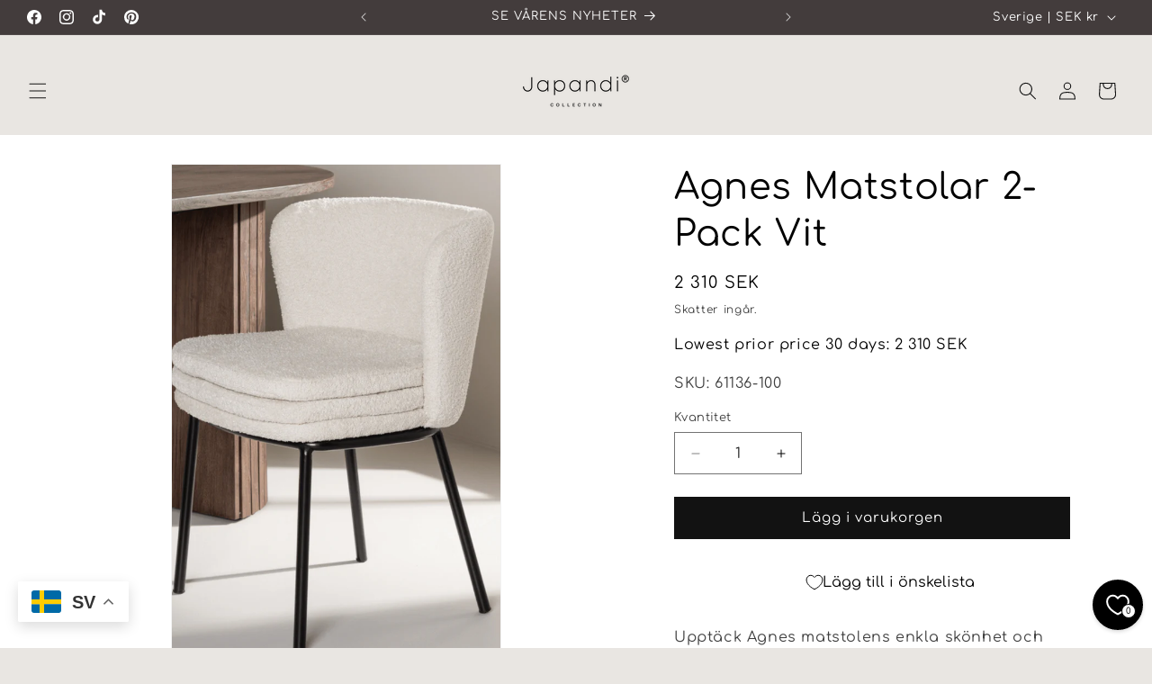

--- FILE ---
content_type: text/html; charset=utf-8
request_url: https://japandicollection.com/products/agnes-matstolar-2-pack-vit
body_size: 45650
content:
<!doctype html>
<html class="js" lang="sv">
  <head>
    <meta charset="utf-8">
    <meta http-equiv="X-UA-Compatible" content="IE=edge">
    <meta name="viewport" content="width=device-width,initial-scale=1">
    <meta name="theme-color" content="">
    <link rel="canonical" href="https://japandicollection.com/products/agnes-matstolar-2-pack-vit"><link rel="icon" type="image/png" href="//japandicollection.com/cdn/shop/files/FAVICON_E9E6E2.png?crop=center&height=32&v=1703643242&width=32"><link rel="preconnect" href="https://fonts.shopifycdn.com" crossorigin><title>
      Agnes Matstolar 2-Pack Vit
 &ndash; Japandi Collection </title>

    
      <meta name="description" content="Upptäck Agnes matstolens enkla skönhet och stilrena design. Med en sits i vit bouclé och eleganta svarta stålben erbjuder Agnes en modern och sofistikerad estetik som kompletterar alla inredningsstilar. Den mjuka och texturerade sitsen i bouclé ger en varm och inbjudande känsla samtidigt som de svarta stålbenen ger en ">
    

    

<meta property="og:site_name" content="Japandi Collection ">
<meta property="og:url" content="https://japandicollection.com/products/agnes-matstolar-2-pack-vit">
<meta property="og:title" content="Agnes Matstolar 2-Pack Vit">
<meta property="og:type" content="product">
<meta property="og:description" content="Upptäck Agnes matstolens enkla skönhet och stilrena design. Med en sits i vit bouclé och eleganta svarta stålben erbjuder Agnes en modern och sofistikerad estetik som kompletterar alla inredningsstilar. Den mjuka och texturerade sitsen i bouclé ger en varm och inbjudande känsla samtidigt som de svarta stålbenen ger en "><meta property="og:image" content="http://japandicollection.com/cdn/shop/files/Agnesmatstolarvit2.png?v=1745402909">
  <meta property="og:image:secure_url" content="https://japandicollection.com/cdn/shop/files/Agnesmatstolarvit2.png?v=1745402909">
  <meta property="og:image:width" content="1000">
  <meta property="og:image:height" content="1500"><meta property="og:price:amount" content="2,310">
  <meta property="og:price:currency" content="SEK"><meta name="twitter:card" content="summary_large_image">
<meta name="twitter:title" content="Agnes Matstolar 2-Pack Vit">
<meta name="twitter:description" content="Upptäck Agnes matstolens enkla skönhet och stilrena design. Med en sits i vit bouclé och eleganta svarta stålben erbjuder Agnes en modern och sofistikerad estetik som kompletterar alla inredningsstilar. Den mjuka och texturerade sitsen i bouclé ger en varm och inbjudande känsla samtidigt som de svarta stålbenen ger en ">


    <script src="//japandicollection.com/cdn/shop/t/5/assets/constants.js?v=132983761750457495441766080150" defer="defer"></script>
    <script src="//japandicollection.com/cdn/shop/t/5/assets/pubsub.js?v=25310214064522200911766080214" defer="defer"></script>
    <script src="//japandicollection.com/cdn/shop/t/5/assets/global.js?v=7301445359237545521766080154" defer="defer"></script>
    <script src="//japandicollection.com/cdn/shop/t/5/assets/details-disclosure.js?v=13653116266235556501766080151" defer="defer"></script>
    <script src="//japandicollection.com/cdn/shop/t/5/assets/details-modal.js?v=25581673532751508451766080152" defer="defer"></script>
    <script src="//japandicollection.com/cdn/shop/t/5/assets/search-form.js?v=133129549252120666541766080219" defer="defer"></script><script>window.performance && window.performance.mark && window.performance.mark('shopify.content_for_header.start');</script><meta name="facebook-domain-verification" content="vstk28x422jd8lfccnntr6ze5gkzua">
<meta name="google-site-verification" content="LEw9RH46S7Hgix9L88CgqFIB0dP5BbwEfJmiL9j40ZM">
<meta id="shopify-digital-wallet" name="shopify-digital-wallet" content="/79576629577/digital_wallets/dialog">
<meta name="shopify-checkout-api-token" content="d583127bafcccaefcae6054de0c1859e">
<meta id="in-context-paypal-metadata" data-shop-id="79576629577" data-venmo-supported="false" data-environment="production" data-locale="en_US" data-paypal-v4="true" data-currency="SEK">
<link rel="alternate" hreflang="x-default" href="https://japandicollection.com/products/agnes-matstolar-2-pack-vit">
<link rel="alternate" hreflang="sv" href="https://japandicollection.com/products/agnes-matstolar-2-pack-vit">
<link rel="alternate" hreflang="en" href="https://japandicollection.com/en/products/agnes-matstolar-2-pack-vit">
<link rel="alternate" hreflang="fr" href="https://japandicollection.com/fr/products/agnes-matstolar-2-pack-vit">
<link rel="alternate" hreflang="de" href="https://japandicollection.com/de/products/agnes-matstolar-2-pack-vit">
<link rel="alternate" hreflang="es" href="https://japandicollection.com/es/products/agnes-matstolar-2-pack-vit">
<link rel="alternate" hreflang="nl" href="https://japandicollection.com/nl/products/agnes-matstolar-2-pack-vit">
<link rel="alternate" hreflang="fi" href="https://japandicollection.com/fi/products/agnes-matstolar-2-pack-vit">
<link rel="alternate" hreflang="da" href="https://japandicollection.com/da/products/agnes-matstolar-2-pack-vit">
<link rel="alternate" type="application/json+oembed" href="https://japandicollection.com/products/agnes-matstolar-2-pack-vit.oembed">
<script async="async" src="/checkouts/internal/preloads.js?locale=sv-SE"></script>
<link rel="preconnect" href="https://shop.app" crossorigin="anonymous">
<script async="async" src="https://shop.app/checkouts/internal/preloads.js?locale=sv-SE&shop_id=79576629577" crossorigin="anonymous"></script>
<script id="apple-pay-shop-capabilities" type="application/json">{"shopId":79576629577,"countryCode":"SE","currencyCode":"SEK","merchantCapabilities":["supports3DS"],"merchantId":"gid:\/\/shopify\/Shop\/79576629577","merchantName":"Japandi Collection ","requiredBillingContactFields":["postalAddress","email","phone"],"requiredShippingContactFields":["postalAddress","email","phone"],"shippingType":"shipping","supportedNetworks":["visa","maestro","masterCard","amex"],"total":{"type":"pending","label":"Japandi Collection ","amount":"1.00"},"shopifyPaymentsEnabled":true,"supportsSubscriptions":true}</script>
<script id="shopify-features" type="application/json">{"accessToken":"d583127bafcccaefcae6054de0c1859e","betas":["rich-media-storefront-analytics"],"domain":"japandicollection.com","predictiveSearch":true,"shopId":79576629577,"locale":"sv"}</script>
<script>var Shopify = Shopify || {};
Shopify.shop = "4ab839-2.myshopify.com";
Shopify.locale = "sv";
Shopify.currency = {"active":"SEK","rate":"1.0"};
Shopify.country = "SE";
Shopify.theme = {"name":"Uppdaterad kopia av Dawn","id":180160889161,"schema_name":"Dawn","schema_version":"15.4.1","theme_store_id":887,"role":"main"};
Shopify.theme.handle = "null";
Shopify.theme.style = {"id":null,"handle":null};
Shopify.cdnHost = "japandicollection.com/cdn";
Shopify.routes = Shopify.routes || {};
Shopify.routes.root = "/";</script>
<script type="module">!function(o){(o.Shopify=o.Shopify||{}).modules=!0}(window);</script>
<script>!function(o){function n(){var o=[];function n(){o.push(Array.prototype.slice.apply(arguments))}return n.q=o,n}var t=o.Shopify=o.Shopify||{};t.loadFeatures=n(),t.autoloadFeatures=n()}(window);</script>
<script>
  window.ShopifyPay = window.ShopifyPay || {};
  window.ShopifyPay.apiHost = "shop.app\/pay";
  window.ShopifyPay.redirectState = null;
</script>
<script id="shop-js-analytics" type="application/json">{"pageType":"product"}</script>
<script defer="defer" async type="module" src="//japandicollection.com/cdn/shopifycloud/shop-js/modules/v2/client.init-shop-cart-sync_B-R_xLDe.sv.esm.js"></script>
<script defer="defer" async type="module" src="//japandicollection.com/cdn/shopifycloud/shop-js/modules/v2/chunk.common_BsFeNlWi.esm.js"></script>
<script type="module">
  await import("//japandicollection.com/cdn/shopifycloud/shop-js/modules/v2/client.init-shop-cart-sync_B-R_xLDe.sv.esm.js");
await import("//japandicollection.com/cdn/shopifycloud/shop-js/modules/v2/chunk.common_BsFeNlWi.esm.js");

  window.Shopify.SignInWithShop?.initShopCartSync?.({"fedCMEnabled":true,"windoidEnabled":true});

</script>
<script>
  window.Shopify = window.Shopify || {};
  if (!window.Shopify.featureAssets) window.Shopify.featureAssets = {};
  window.Shopify.featureAssets['shop-js'] = {"shop-cart-sync":["modules/v2/client.shop-cart-sync_D9EzK2OI.sv.esm.js","modules/v2/chunk.common_BsFeNlWi.esm.js"],"init-fed-cm":["modules/v2/client.init-fed-cm_CZr1Lxus.sv.esm.js","modules/v2/chunk.common_BsFeNlWi.esm.js"],"init-windoid":["modules/v2/client.init-windoid_Bmjbd9fR.sv.esm.js","modules/v2/chunk.common_BsFeNlWi.esm.js"],"shop-cash-offers":["modules/v2/client.shop-cash-offers_BziccXdg.sv.esm.js","modules/v2/chunk.common_BsFeNlWi.esm.js","modules/v2/chunk.modal_D2vclgPu.esm.js"],"shop-button":["modules/v2/client.shop-button_CXaX74ak.sv.esm.js","modules/v2/chunk.common_BsFeNlWi.esm.js"],"init-shop-email-lookup-coordinator":["modules/v2/client.init-shop-email-lookup-coordinator_DXO910C-.sv.esm.js","modules/v2/chunk.common_BsFeNlWi.esm.js"],"shop-toast-manager":["modules/v2/client.shop-toast-manager_BqLEDAP6.sv.esm.js","modules/v2/chunk.common_BsFeNlWi.esm.js"],"shop-login-button":["modules/v2/client.shop-login-button_DvyU3wL6.sv.esm.js","modules/v2/chunk.common_BsFeNlWi.esm.js","modules/v2/chunk.modal_D2vclgPu.esm.js"],"avatar":["modules/v2/client.avatar_BTnouDA3.sv.esm.js"],"init-shop-cart-sync":["modules/v2/client.init-shop-cart-sync_B-R_xLDe.sv.esm.js","modules/v2/chunk.common_BsFeNlWi.esm.js"],"pay-button":["modules/v2/client.pay-button_CvUDzMYN.sv.esm.js","modules/v2/chunk.common_BsFeNlWi.esm.js"],"init-shop-for-new-customer-accounts":["modules/v2/client.init-shop-for-new-customer-accounts_CGTyfngY.sv.esm.js","modules/v2/client.shop-login-button_DvyU3wL6.sv.esm.js","modules/v2/chunk.common_BsFeNlWi.esm.js","modules/v2/chunk.modal_D2vclgPu.esm.js"],"init-customer-accounts-sign-up":["modules/v2/client.init-customer-accounts-sign-up_BjJF88cm.sv.esm.js","modules/v2/client.shop-login-button_DvyU3wL6.sv.esm.js","modules/v2/chunk.common_BsFeNlWi.esm.js","modules/v2/chunk.modal_D2vclgPu.esm.js"],"shop-follow-button":["modules/v2/client.shop-follow-button_CcINS_7l.sv.esm.js","modules/v2/chunk.common_BsFeNlWi.esm.js","modules/v2/chunk.modal_D2vclgPu.esm.js"],"checkout-modal":["modules/v2/client.checkout-modal_B5d9wHs8.sv.esm.js","modules/v2/chunk.common_BsFeNlWi.esm.js","modules/v2/chunk.modal_D2vclgPu.esm.js"],"init-customer-accounts":["modules/v2/client.init-customer-accounts_DFBDQrcS.sv.esm.js","modules/v2/client.shop-login-button_DvyU3wL6.sv.esm.js","modules/v2/chunk.common_BsFeNlWi.esm.js","modules/v2/chunk.modal_D2vclgPu.esm.js"],"lead-capture":["modules/v2/client.lead-capture_NPHSY9jk.sv.esm.js","modules/v2/chunk.common_BsFeNlWi.esm.js","modules/v2/chunk.modal_D2vclgPu.esm.js"],"shop-login":["modules/v2/client.shop-login_CchpYcAE.sv.esm.js","modules/v2/chunk.common_BsFeNlWi.esm.js","modules/v2/chunk.modal_D2vclgPu.esm.js"],"payment-terms":["modules/v2/client.payment-terms_CZtB3b7H.sv.esm.js","modules/v2/chunk.common_BsFeNlWi.esm.js","modules/v2/chunk.modal_D2vclgPu.esm.js"]};
</script>
<script>(function() {
  var isLoaded = false;
  function asyncLoad() {
    if (isLoaded) return;
    isLoaded = true;
    var urls = ["\/\/cdn.shopify.com\/proxy\/1edc185599742641d224ec7de432915e8d3f19f86c95f641f87219fdad44d364\/static.cdn.printful.com\/static\/js\/external\/shopify-product-customizer.js?v=0.28\u0026shop=4ab839-2.myshopify.com\u0026sp-cache-control=cHVibGljLCBtYXgtYWdlPTkwMA","https:\/\/chimpstatic.com\/mcjs-connected\/js\/users\/a5ffe0d60b7357111b817e538\/54857c056a94b588f19a97ef3.js?shop=4ab839-2.myshopify.com","https:\/\/ecommerce-editor-connector.live.gelato.tech\/ecommerce-editor\/v1\/shopify.esm.js?c=4fa03d41-88fb-462c-9ecc-c28214de56df\u0026s=1a1a8f53-4f90-4e77-9ac6-d3843af1d304\u0026shop=4ab839-2.myshopify.com"];
    for (var i = 0; i < urls.length; i++) {
      var s = document.createElement('script');
      s.type = 'text/javascript';
      s.async = true;
      s.src = urls[i];
      var x = document.getElementsByTagName('script')[0];
      x.parentNode.insertBefore(s, x);
    }
  };
  if(window.attachEvent) {
    window.attachEvent('onload', asyncLoad);
  } else {
    window.addEventListener('load', asyncLoad, false);
  }
})();</script>
<script id="__st">var __st={"a":79576629577,"offset":3600,"reqid":"34e3190c-279b-4474-a055-25a3e996875c-1768889991","pageurl":"japandicollection.com\/products\/agnes-matstolar-2-pack-vit","u":"242cc4573266","p":"product","rtyp":"product","rid":8908987105609};</script>
<script>window.ShopifyPaypalV4VisibilityTracking = true;</script>
<script id="captcha-bootstrap">!function(){'use strict';const t='contact',e='account',n='new_comment',o=[[t,t],['blogs',n],['comments',n],[t,'customer']],c=[[e,'customer_login'],[e,'guest_login'],[e,'recover_customer_password'],[e,'create_customer']],r=t=>t.map((([t,e])=>`form[action*='/${t}']:not([data-nocaptcha='true']) input[name='form_type'][value='${e}']`)).join(','),a=t=>()=>t?[...document.querySelectorAll(t)].map((t=>t.form)):[];function s(){const t=[...o],e=r(t);return a(e)}const i='password',u='form_key',d=['recaptcha-v3-token','g-recaptcha-response','h-captcha-response',i],f=()=>{try{return window.sessionStorage}catch{return}},m='__shopify_v',_=t=>t.elements[u];function p(t,e,n=!1){try{const o=window.sessionStorage,c=JSON.parse(o.getItem(e)),{data:r}=function(t){const{data:e,action:n}=t;return t[m]||n?{data:e,action:n}:{data:t,action:n}}(c);for(const[e,n]of Object.entries(r))t.elements[e]&&(t.elements[e].value=n);n&&o.removeItem(e)}catch(o){console.error('form repopulation failed',{error:o})}}const l='form_type',E='cptcha';function T(t){t.dataset[E]=!0}const w=window,h=w.document,L='Shopify',v='ce_forms',y='captcha';let A=!1;((t,e)=>{const n=(g='f06e6c50-85a8-45c8-87d0-21a2b65856fe',I='https://cdn.shopify.com/shopifycloud/storefront-forms-hcaptcha/ce_storefront_forms_captcha_hcaptcha.v1.5.2.iife.js',D={infoText:'Skyddas av hCaptcha',privacyText:'Integritet',termsText:'Villkor'},(t,e,n)=>{const o=w[L][v],c=o.bindForm;if(c)return c(t,g,e,D).then(n);var r;o.q.push([[t,g,e,D],n]),r=I,A||(h.body.append(Object.assign(h.createElement('script'),{id:'captcha-provider',async:!0,src:r})),A=!0)});var g,I,D;w[L]=w[L]||{},w[L][v]=w[L][v]||{},w[L][v].q=[],w[L][y]=w[L][y]||{},w[L][y].protect=function(t,e){n(t,void 0,e),T(t)},Object.freeze(w[L][y]),function(t,e,n,w,h,L){const[v,y,A,g]=function(t,e,n){const i=e?o:[],u=t?c:[],d=[...i,...u],f=r(d),m=r(i),_=r(d.filter((([t,e])=>n.includes(e))));return[a(f),a(m),a(_),s()]}(w,h,L),I=t=>{const e=t.target;return e instanceof HTMLFormElement?e:e&&e.form},D=t=>v().includes(t);t.addEventListener('submit',(t=>{const e=I(t);if(!e)return;const n=D(e)&&!e.dataset.hcaptchaBound&&!e.dataset.recaptchaBound,o=_(e),c=g().includes(e)&&(!o||!o.value);(n||c)&&t.preventDefault(),c&&!n&&(function(t){try{if(!f())return;!function(t){const e=f();if(!e)return;const n=_(t);if(!n)return;const o=n.value;o&&e.removeItem(o)}(t);const e=Array.from(Array(32),(()=>Math.random().toString(36)[2])).join('');!function(t,e){_(t)||t.append(Object.assign(document.createElement('input'),{type:'hidden',name:u})),t.elements[u].value=e}(t,e),function(t,e){const n=f();if(!n)return;const o=[...t.querySelectorAll(`input[type='${i}']`)].map((({name:t})=>t)),c=[...d,...o],r={};for(const[a,s]of new FormData(t).entries())c.includes(a)||(r[a]=s);n.setItem(e,JSON.stringify({[m]:1,action:t.action,data:r}))}(t,e)}catch(e){console.error('failed to persist form',e)}}(e),e.submit())}));const S=(t,e)=>{t&&!t.dataset[E]&&(n(t,e.some((e=>e===t))),T(t))};for(const o of['focusin','change'])t.addEventListener(o,(t=>{const e=I(t);D(e)&&S(e,y())}));const B=e.get('form_key'),M=e.get(l),P=B&&M;t.addEventListener('DOMContentLoaded',(()=>{const t=y();if(P)for(const e of t)e.elements[l].value===M&&p(e,B);[...new Set([...A(),...v().filter((t=>'true'===t.dataset.shopifyCaptcha))])].forEach((e=>S(e,t)))}))}(h,new URLSearchParams(w.location.search),n,t,e,['guest_login'])})(!0,!0)}();</script>
<script integrity="sha256-4kQ18oKyAcykRKYeNunJcIwy7WH5gtpwJnB7kiuLZ1E=" data-source-attribution="shopify.loadfeatures" defer="defer" src="//japandicollection.com/cdn/shopifycloud/storefront/assets/storefront/load_feature-a0a9edcb.js" crossorigin="anonymous"></script>
<script crossorigin="anonymous" defer="defer" src="//japandicollection.com/cdn/shopifycloud/storefront/assets/shopify_pay/storefront-65b4c6d7.js?v=20250812"></script>
<script data-source-attribution="shopify.dynamic_checkout.dynamic.init">var Shopify=Shopify||{};Shopify.PaymentButton=Shopify.PaymentButton||{isStorefrontPortableWallets:!0,init:function(){window.Shopify.PaymentButton.init=function(){};var t=document.createElement("script");t.src="https://japandicollection.com/cdn/shopifycloud/portable-wallets/latest/portable-wallets.sv.js",t.type="module",document.head.appendChild(t)}};
</script>
<script data-source-attribution="shopify.dynamic_checkout.buyer_consent">
  function portableWalletsHideBuyerConsent(e){var t=document.getElementById("shopify-buyer-consent"),n=document.getElementById("shopify-subscription-policy-button");t&&n&&(t.classList.add("hidden"),t.setAttribute("aria-hidden","true"),n.removeEventListener("click",e))}function portableWalletsShowBuyerConsent(e){var t=document.getElementById("shopify-buyer-consent"),n=document.getElementById("shopify-subscription-policy-button");t&&n&&(t.classList.remove("hidden"),t.removeAttribute("aria-hidden"),n.addEventListener("click",e))}window.Shopify?.PaymentButton&&(window.Shopify.PaymentButton.hideBuyerConsent=portableWalletsHideBuyerConsent,window.Shopify.PaymentButton.showBuyerConsent=portableWalletsShowBuyerConsent);
</script>
<script data-source-attribution="shopify.dynamic_checkout.cart.bootstrap">document.addEventListener("DOMContentLoaded",(function(){function t(){return document.querySelector("shopify-accelerated-checkout-cart, shopify-accelerated-checkout")}if(t())Shopify.PaymentButton.init();else{new MutationObserver((function(e,n){t()&&(Shopify.PaymentButton.init(),n.disconnect())})).observe(document.body,{childList:!0,subtree:!0})}}));
</script>
<script id='scb4127' type='text/javascript' async='' src='https://japandicollection.com/cdn/shopifycloud/privacy-banner/storefront-banner.js'></script><link id="shopify-accelerated-checkout-styles" rel="stylesheet" media="screen" href="https://japandicollection.com/cdn/shopifycloud/portable-wallets/latest/accelerated-checkout-backwards-compat.css" crossorigin="anonymous">
<style id="shopify-accelerated-checkout-cart">
        #shopify-buyer-consent {
  margin-top: 1em;
  display: inline-block;
  width: 100%;
}

#shopify-buyer-consent.hidden {
  display: none;
}

#shopify-subscription-policy-button {
  background: none;
  border: none;
  padding: 0;
  text-decoration: underline;
  font-size: inherit;
  cursor: pointer;
}

#shopify-subscription-policy-button::before {
  box-shadow: none;
}

      </style>
<script id="sections-script" data-sections="header" defer="defer" src="//japandicollection.com/cdn/shop/t/5/compiled_assets/scripts.js?5346"></script>
<script>window.performance && window.performance.mark && window.performance.mark('shopify.content_for_header.end');</script>


    <style data-shopify>
      @font-face {
  font-family: Comfortaa;
  font-weight: 400;
  font-style: normal;
  font-display: swap;
  src: url("//japandicollection.com/cdn/fonts/comfortaa/comfortaa_n4.a743a7214d01e6724c5cbf5d9aa2a05cd6da5529.woff2") format("woff2"),
       url("//japandicollection.com/cdn/fonts/comfortaa/comfortaa_n4.2bb04e1f1fbef2bde5a0f1292efab664faace33a.woff") format("woff");
}

      @font-face {
  font-family: Comfortaa;
  font-weight: 700;
  font-style: normal;
  font-display: swap;
  src: url("//japandicollection.com/cdn/fonts/comfortaa/comfortaa_n7.905e6b0b2fb1cbd353345b24b787b64f731b236a.woff2") format("woff2"),
       url("//japandicollection.com/cdn/fonts/comfortaa/comfortaa_n7.f410a613a00fb451664e9c42481c2d3263feded4.woff") format("woff");
}

      
      
      @font-face {
  font-family: Comfortaa;
  font-weight: 400;
  font-style: normal;
  font-display: swap;
  src: url("//japandicollection.com/cdn/fonts/comfortaa/comfortaa_n4.a743a7214d01e6724c5cbf5d9aa2a05cd6da5529.woff2") format("woff2"),
       url("//japandicollection.com/cdn/fonts/comfortaa/comfortaa_n4.2bb04e1f1fbef2bde5a0f1292efab664faace33a.woff") format("woff");
}


      
        :root,
        .color-background-1 {
          --color-background: 233,230,226;
        
          --gradient-background: #e9e6e2;
        

        

        --color-foreground: 18,18,18;
        --color-background-contrast: 178,168,153;
        --color-shadow: 0,0,0;
        --color-button: 18,18,18;
        --color-button-text: 255,255,255;
        --color-secondary-button: 233,230,226;
        --color-secondary-button-text: 0,0,0;
        --color-link: 0,0,0;
        --color-badge-foreground: 18,18,18;
        --color-badge-background: 233,230,226;
        --color-badge-border: 18,18,18;
        --payment-terms-background-color: rgb(233 230 226);
      }
      
        
        .color-background-2 {
          --color-background: 233,230,226;
        
          --gradient-background: #e9e6e2;
        

        

        --color-foreground: 255,255,255;
        --color-background-contrast: 178,168,153;
        --color-shadow: 18,18,18;
        --color-button: 255,255,255;
        --color-button-text: 255,255,255;
        --color-secondary-button: 233,230,226;
        --color-secondary-button-text: 255,255,255;
        --color-link: 255,255,255;
        --color-badge-foreground: 255,255,255;
        --color-badge-background: 233,230,226;
        --color-badge-border: 255,255,255;
        --payment-terms-background-color: rgb(233 230 226);
      }
      
        
        .color-inverse {
          --color-background: 255,255,255;
        
          --gradient-background: #ffffff;
        

        

        --color-foreground: 0,0,0;
        --color-background-contrast: 191,191,191;
        --color-shadow: 18,18,18;
        --color-button: 18,18,18;
        --color-button-text: 255,255,255;
        --color-secondary-button: 255,255,255;
        --color-secondary-button-text: 18,18,18;
        --color-link: 18,18,18;
        --color-badge-foreground: 0,0,0;
        --color-badge-background: 255,255,255;
        --color-badge-border: 0,0,0;
        --payment-terms-background-color: rgb(255 255 255);
      }
      
        
        .color-accent-1 {
          --color-background: 67,60,60;
        
          --gradient-background: #433c3c;
        

        

        --color-foreground: 255,255,255;
        --color-background-contrast: 80,72,72;
        --color-shadow: 255,255,255;
        --color-button: 18,18,18;
        --color-button-text: 255,255,255;
        --color-secondary-button: 67,60,60;
        --color-secondary-button-text: 255,255,255;
        --color-link: 255,255,255;
        --color-badge-foreground: 255,255,255;
        --color-badge-background: 67,60,60;
        --color-badge-border: 255,255,255;
        --payment-terms-background-color: rgb(67 60 60);
      }
      
        
        .color-accent-2 {
          --color-background: 184,180,177;
        
          --gradient-background: #b8b4b1;
        

        

        --color-foreground: 255,255,255;
        --color-background-contrast: 122,116,111;
        --color-shadow: 18,18,18;
        --color-button: 255,255,255;
        --color-button-text: 0,0,0;
        --color-secondary-button: 184,180,177;
        --color-secondary-button-text: 255,255,255;
        --color-link: 255,255,255;
        --color-badge-foreground: 255,255,255;
        --color-badge-background: 184,180,177;
        --color-badge-border: 255,255,255;
        --payment-terms-background-color: rgb(184 180 177);
      }
      

      body, .color-background-1, .color-background-2, .color-inverse, .color-accent-1, .color-accent-2 {
        color: rgba(var(--color-foreground), 0.75);
        background-color: rgb(var(--color-background));
      }

      :root {
        --font-body-family: Comfortaa, sans-serif;
        --font-body-style: normal;
        --font-body-weight: 400;
        --font-body-weight-bold: 700;

        --font-heading-family: Comfortaa, sans-serif;
        --font-heading-style: normal;
        --font-heading-weight: 400;

        --font-body-scale: 1.0;
        --font-heading-scale: 1.0;

        --media-padding: px;
        --media-border-opacity: 0.05;
        --media-border-width: 1px;
        --media-radius: 0px;
        --media-shadow-opacity: 0.0;
        --media-shadow-horizontal-offset: 0px;
        --media-shadow-vertical-offset: 4px;
        --media-shadow-blur-radius: 5px;
        --media-shadow-visible: 0;

        --page-width: 140rem;
        --page-width-margin: 0rem;

        --product-card-image-padding: 0.0rem;
        --product-card-corner-radius: 0.0rem;
        --product-card-text-alignment: center;
        --product-card-border-width: 0.0rem;
        --product-card-border-opacity: 0.1;
        --product-card-shadow-opacity: 0.0;
        --product-card-shadow-visible: 0;
        --product-card-shadow-horizontal-offset: 0.0rem;
        --product-card-shadow-vertical-offset: 0.4rem;
        --product-card-shadow-blur-radius: 0.5rem;

        --collection-card-image-padding: 0.0rem;
        --collection-card-corner-radius: 0.0rem;
        --collection-card-text-alignment: left;
        --collection-card-border-width: 0.0rem;
        --collection-card-border-opacity: 0.1;
        --collection-card-shadow-opacity: 0.0;
        --collection-card-shadow-visible: 0;
        --collection-card-shadow-horizontal-offset: 0.0rem;
        --collection-card-shadow-vertical-offset: 0.4rem;
        --collection-card-shadow-blur-radius: 0.5rem;

        --blog-card-image-padding: 0.0rem;
        --blog-card-corner-radius: 0.0rem;
        --blog-card-text-alignment: left;
        --blog-card-border-width: 0.0rem;
        --blog-card-border-opacity: 0.1;
        --blog-card-shadow-opacity: 0.0;
        --blog-card-shadow-visible: 0;
        --blog-card-shadow-horizontal-offset: 0.0rem;
        --blog-card-shadow-vertical-offset: 0.4rem;
        --blog-card-shadow-blur-radius: 0.5rem;

        --badge-corner-radius: 4.0rem;

        --popup-border-width: 1px;
        --popup-border-opacity: 0.1;
        --popup-corner-radius: 0px;
        --popup-shadow-opacity: 0.05;
        --popup-shadow-horizontal-offset: 0px;
        --popup-shadow-vertical-offset: 4px;
        --popup-shadow-blur-radius: 5px;

        --drawer-border-width: 1px;
        --drawer-border-opacity: 0.1;
        --drawer-shadow-opacity: 0.0;
        --drawer-shadow-horizontal-offset: 0px;
        --drawer-shadow-vertical-offset: 4px;
        --drawer-shadow-blur-radius: 5px;

        --spacing-sections-desktop: 0px;
        --spacing-sections-mobile: 0px;

        --grid-desktop-vertical-spacing: 4px;
        --grid-desktop-horizontal-spacing: 4px;
        --grid-mobile-vertical-spacing: 2px;
        --grid-mobile-horizontal-spacing: 2px;

        --text-boxes-border-opacity: 0.1;
        --text-boxes-border-width: 0px;
        --text-boxes-radius: 0px;
        --text-boxes-shadow-opacity: 0.0;
        --text-boxes-shadow-visible: 0;
        --text-boxes-shadow-horizontal-offset: 0px;
        --text-boxes-shadow-vertical-offset: 4px;
        --text-boxes-shadow-blur-radius: 5px;

        --buttons-radius: 0px;
        --buttons-radius-outset: 0px;
        --buttons-border-width: 1px;
        --buttons-border-opacity: 1.0;
        --buttons-shadow-opacity: 0.0;
        --buttons-shadow-visible: 0;
        --buttons-shadow-horizontal-offset: 0px;
        --buttons-shadow-vertical-offset: 4px;
        --buttons-shadow-blur-radius: 5px;
        --buttons-border-offset: 0px;

        --inputs-radius: 0px;
        --inputs-border-width: 1px;
        --inputs-border-opacity: 0.55;
        --inputs-shadow-opacity: 0.0;
        --inputs-shadow-horizontal-offset: 0px;
        --inputs-margin-offset: 0px;
        --inputs-shadow-vertical-offset: 4px;
        --inputs-shadow-blur-radius: 5px;
        --inputs-radius-outset: 0px;

        --variant-pills-radius: 40px;
        --variant-pills-border-width: 1px;
        --variant-pills-border-opacity: 0.55;
        --variant-pills-shadow-opacity: 0.0;
        --variant-pills-shadow-horizontal-offset: 0px;
        --variant-pills-shadow-vertical-offset: 4px;
        --variant-pills-shadow-blur-radius: 5px;
      }

      *,
      *::before,
      *::after {
        box-sizing: inherit;
      }

      html {
        box-sizing: border-box;
        font-size: calc(var(--font-body-scale) * 62.5%);
        height: 100%;
      }

      body {
        display: grid;
        grid-template-rows: auto auto 1fr auto;
        grid-template-columns: 100%;
        min-height: 100%;
        margin: 0;
        font-size: 1.5rem;
        letter-spacing: 0.06rem;
        line-height: calc(1 + 0.8 / var(--font-body-scale));
        font-family: var(--font-body-family);
        font-style: var(--font-body-style);
        font-weight: var(--font-body-weight);
      }

      @media screen and (min-width: 750px) {
        body {
          font-size: 1.6rem;
        }
      }
    </style>

    <link href="//japandicollection.com/cdn/shop/t/5/assets/base.css?v=159841507637079171801766080122" rel="stylesheet" type="text/css" media="all" />
    <link rel="stylesheet" href="//japandicollection.com/cdn/shop/t/5/assets/component-cart-items.css?v=13033300910818915211766080129" media="print" onload="this.media='all'">
      <link rel="preload" as="font" href="//japandicollection.com/cdn/fonts/comfortaa/comfortaa_n4.a743a7214d01e6724c5cbf5d9aa2a05cd6da5529.woff2" type="font/woff2" crossorigin>
      

      <link rel="preload" as="font" href="//japandicollection.com/cdn/fonts/comfortaa/comfortaa_n4.a743a7214d01e6724c5cbf5d9aa2a05cd6da5529.woff2" type="font/woff2" crossorigin>
      
<link href="//japandicollection.com/cdn/shop/t/5/assets/component-localization-form.css?v=170315343355214948141766080136" rel="stylesheet" type="text/css" media="all" />
      <script src="//japandicollection.com/cdn/shop/t/5/assets/localization-form.js?v=144176611646395275351766080205" defer="defer"></script><link
        rel="stylesheet"
        href="//japandicollection.com/cdn/shop/t/5/assets/component-predictive-search.css?v=118923337488134913561766080141"
        media="print"
        onload="this.media='all'"
      ><script>
      if (Shopify.designMode) {
        document.documentElement.classList.add('shopify-design-mode');
      }
    </script>
  <!-- BEGIN app block: shopify://apps/avada-seo-suite/blocks/avada-seo/15507c6e-1aa3-45d3-b698-7e175e033440 --><script>
  window.AVADA_SEO_ENABLED = true;
</script><!-- BEGIN app snippet: avada-broken-link-manager --><!-- END app snippet --><!-- BEGIN app snippet: avada-seo-site --><!-- END app snippet --><!-- BEGIN app snippet: avada-robot-onpage --><!-- Avada SEO Robot Onpage -->












<!-- END app snippet --><!-- BEGIN app snippet: avada-frequently-asked-questions -->







<!-- END app snippet --><!-- BEGIN app snippet: avada-custom-css --> <!-- BEGIN Avada SEO custom CSS END -->


<!-- END Avada SEO custom CSS END -->
<!-- END app snippet --><!-- BEGIN app snippet: avada-homepage --><!-- END app snippet --><!-- BEGIN app snippet: avada-product-and-collection --><script>
    console.log('productAndCollection', {"selected":[],"handlingTimeMin":0,"priceValidUntil":"2030-01-01","handlingTimeMax":1,"priceValidUntilEnable":true,"status":true,"showShippingDetails":true,"transitTimeMin":0,"transitTimeMax":1,"price":0,"currency":"USD","applicableCountry":"US","returnShippingFeesAmount":0,"returnPolicyCategory":"https:\/\/schema.org\/MerchantReturnFiniteReturnWindow","returnMethod":"https:\/\/schema.org\/ReturnByMail","returnFees":"https:\/\/schema.org\/FreeReturn","country":"BR","returnDay":60,"handlingTimeUnit":"DAY","transitTimeUnit":"DAY","showStockStatus":false});
  </script><script type="application/ld+json">
  {
    "@context": "https://schema.org",
    "@type": "ProductGroup",
    "@id": "https://japandicollection.com/products/agnes-matstolar-2-pack-vit",
    "name": "Agnes Matstolar 2-Pack Vit",
    "description": "Upptäck Agnes matstolens enkla skönhet och stilrena design. Med en sits i vit bouclé och eleganta svarta stålben erbjuder Agnes en modern och sofistikerad estetik som kompletterar alla inredningsstilar. Den mjuka och texturerade sitsen i bouclé ger en varm och inbjudande känsla samtidigt som de svarta stålbenen ger en modern touch till stolen. \n Produkten säljs endast i 2-pack\n\nFÄRG\n\n\n\nHuvudfärg\nVit\n\n\n\nMATERIAL\n\n\n\nMaterial ben\nStål\n\n\n\nMÅTT\n\n\n\nTotal höjd\n76,5\n\n\nTotal bredd\n46,5\n\n\nTotalt djup\n56,5\n\n\nSitthöjd\n50\n\n\nSittbredd\n46.5\n\n\nSittdjup\n47\n\n\n\nANNAT\n\n\n\nYtfinish\/beläggning\nsvart pulverlackerad\n\n\nViktkapacitet\n150\n\n\n"
,"productGroupID": "8908987105609","brand": {
        "@type": "Brand",
        "name": "Japandi Home"
      },"hasVariant": [{
          "@type": "Product","productGroupID": "8908987105609","sku": "61136-100","image": "https://japandicollection.com/cdn/shop/files/Agnesmatstolarvit2.png?v=1745402909"
          ,"name": " Agnes Matstolar 2-Pack Vit"
          ,"description": "Upptäck Agnes matstolens enkla skönhet och stilrena design. Med en sits i vit bouclé och eleganta svarta stålben erbjuder Agnes en modern och sofistikerad estetik som kompletterar alla inredningsstilar. Den mjuka och texturerade sitsen i bouclé ger en varm och inbjudande känsla samtidigt som de svarta stålbenen ger en modern touch till stolen. \n Produkten säljs endast i 2-pack\n\nFÄRG\n\n\n\nHuvudfärg\nVit\n\n\n\nMATERIAL\n\n\n\nMaterial ben\nStål\n\n\n\nMÅTT\n\n\n\nTotal höjd\n76,5\n\n\nTotal bredd\n46,5\n\n\nTotalt djup\n56,5\n\n\nSitthöjd\n50\n\n\nSittbredd\n46.5\n\n\nSittdjup\n47\n\n\n\nANNAT\n\n\n\nYtfinish\/beläggning\nsvart pulverlackerad\n\n\nViktkapacitet\n150\n\n\n"
          
,"shippingDetails": {
            "@type": "OfferShippingDetails",
            "shippingRate": {
              "@type": "MonetaryAmount",
              "value": 0,
              "currency": "USD"
            },
            "shippingDestination": {
              "@type": "DefinedRegion",
              "addressCountry": "BR"
            },
            "deliveryTime": {
              "@type": "ShippingDeliveryTime",
              "handlingTime": {
                "@type": "QuantitativeValue",
                "minValue": 0,
                "maxValue": 1,
                "unitCode": "DAY"
              },
              "transitTime": {
                "@type": "QuantitativeValue",
                "minValue": 0,
                "maxValue": 1,
                "unitCode": "DAY"
              }
            }
          },"offers": {
            "@type": "Offer",
            "price": 2310.0,
            "priceCurrency": "SEK",
            "itemCondition": "https://schema.org/NewCondition","priceValidUntil": "2030-01-01","url": "https://japandicollection.com/products/agnes-matstolar-2-pack-vit?variant=49541293605193","shippingDetails": {
              "@type": "OfferShippingDetails",
              "shippingRate": {
                "@type": "MonetaryAmount",
                "value": 0,
                "currency": "USD"
              },
              "shippingDestination": {
                "@type": "DefinedRegion",
                "addressCountry": "BR"
              },
              "deliveryTime": {
                "@type": "ShippingDeliveryTime",
                "handlingTime": {
                  "@type": "QuantitativeValue",
                  "minValue": 0,
                  "maxValue": 1,
                  "unitCode": "DAY"
                },
                "transitTime": {
                  "@type": "QuantitativeValue",
                  "minValue": 0,
                  "maxValue": 1,
                  "unitCode": "DAY"
                }
              }
            }}
        }],"offers": {"@type": "Offer","price": "2310.0","priceCurrency": "SEK",
      "itemCondition": "https://schema.org/NewCondition","priceValidUntil": "2030-01-01","shippingDetails": {
        "@type": "OfferShippingDetails",
        "shippingRate": {
          "@type": "MonetaryAmount",
          "value": 0,
          "currency": "USD"
        },
        "shippingDestination": {
          "@type": "DefinedRegion",
          "addressCountry": "BR"
        },
        "deliveryTime": {
          "@type": "ShippingDeliveryTime",
          "handlingTime": {
            "@type": "QuantitativeValue",
            "minValue": 0,
            "maxValue": 1,
            "unitCode": "DAY"
          },
          "transitTime": {
            "@type": "QuantitativeValue",
            "minValue": 0,
            "maxValue": 1,
            "unitCode": "DAY"
          }
        }
      },"url": "https://japandicollection.com/products/agnes-matstolar-2-pack-vit"
    },
    "image": ["https://japandicollection.com/cdn/shop/files/Agnesmatstolarvit2.png?v=1745402909","https://japandicollection.com/cdn/shop/files/Agnesmatstolarvit1.png?v=1745402912","https://japandicollection.com/cdn/shop/files/Agnesmatstolarvit1.jpg?v=1754308032","https://japandicollection.com/cdn/shop/files/Agnesmatstolarvit2.jpg?v=1754308032","https://japandicollection.com/cdn/shop/files/Agnesmatstolarvit3.jpg?v=1754308032","https://japandicollection.com/cdn/shop/files/Agnesmatstolarvit4.jpg?v=1754308032","https://japandicollection.com/cdn/shop/files/Agnesmatstolarvit5.jpg?v=1754308032","https://japandicollection.com/cdn/shop/files/Agnesmatstolarvit6.jpg?v=1754308032","https://japandicollection.com/cdn/shop/files/Agnesmatstolarvit7.jpg?v=1754308032","https://japandicollection.com/cdn/shop/files/Agnesmatstolarvit8.jpg?v=1754308032","https://japandicollection.com/cdn/shop/files/Agnesmatstolarvit.jpg?v=1754308032"],"sku": "61136-100","releaseDate": "2024-02-23 12:27:31 +0100"
  }
  </script><!-- END app snippet --><!-- BEGIN app snippet: avada-sitelinks-search-box --><!-- END app snippet --><!-- BEGIN app snippet: avada-breadcrumb --><script type='application/ld+json'>
  {
    "@context": "https://schema.org",
    "@type": "BreadcrumbList",
    "itemListElement": [
      {
        "@type": "ListItem",
        "position": 1,
        "name": "Home",
        "item": "https://japandicollection.com"
    },{
      "@type": "ListItem",
      "position": 2,
      "name": "Agnes Matstolar 2-Pack Vit",
      "item": "https://japandicollection.com/products/agnes-matstolar-2-pack-vit"
    }]
}
</script><!-- END app snippet --><!-- BEGIN app snippet: avada-loading --><style>
  @keyframes avada-rotate {
    0% { transform: rotate(0); }
    100% { transform: rotate(360deg); }
  }

  @keyframes avada-fade-out {
    0% { opacity: 1; visibility: visible; }
    100% { opacity: 0; visibility: hidden; }
  }

  .Avada-LoadingScreen {
    display: none;
    width: 100%;
    height: 100vh;
    top: 0;
    position: fixed;
    z-index: 9999;
    display: flex;
    align-items: center;
    justify-content: center;
  
    background-image: url();
    background-position: center;
    background-size: cover;
    background-repeat: no-repeat;
  
  }

  .Avada-LoadingScreen svg {
    animation: avada-rotate 1s linear infinite;
    width: px;
    height: px;
  }
</style>
<script>
  const themeId = Shopify.theme.id;
  const loadingSettingsValue = null;
  const loadingType = loadingSettingsValue?.loadingType;
  function renderLoading() {
    new MutationObserver((mutations, observer) => {
      if (document.body) {
        observer.disconnect();
        const loadingDiv = document.createElement('div');
        loadingDiv.className = 'Avada-LoadingScreen';
        if(loadingType === 'custom_logo' || loadingType === 'favicon_logo') {
          const srcLoadingImage = loadingSettingsValue?.customLogoThemeIds[themeId] || '';
          if(srcLoadingImage) {
            loadingDiv.innerHTML = `
            <img alt="Avada logo"  height="600px" loading="eager" fetchpriority="high"
              src="${srcLoadingImage}&width=600"
              width="600px" />
              `
          }
        }
        if(loadingType === 'circle') {
          loadingDiv.innerHTML = `
        <svg viewBox="0 0 40 40" fill="none" xmlns="http://www.w3.org/2000/svg">
          <path d="M20 3.75C11.0254 3.75 3.75 11.0254 3.75 20C3.75 21.0355 2.91053 21.875 1.875 21.875C0.839475 21.875 0 21.0355 0 20C0 8.9543 8.9543 0 20 0C31.0457 0 40 8.9543 40 20C40 31.0457 31.0457 40 20 40C18.9645 40 18.125 39.1605 18.125 38.125C18.125 37.0895 18.9645 36.25 20 36.25C28.9748 36.25 36.25 28.9748 36.25 20C36.25 11.0254 28.9748 3.75 20 3.75Z" fill=""/>
        </svg>
      `;
        }

        document.body.insertBefore(loadingDiv, document.body.firstChild || null);
        const e = '';
        const t = '';
        const o = 'first' === t;
        const a = sessionStorage.getItem('isShowLoadingAvada');
        const n = document.querySelector('.Avada-LoadingScreen');
        if (a && o) return (n.style.display = 'none');
        n.style.display = 'flex';
        const i = document.body;
        i.style.overflow = 'hidden';
        const l = () => {
          i.style.overflow = 'auto';
          n.style.animation = 'avada-fade-out 1s ease-out forwards';
          setTimeout(() => {
            n.style.display = 'none';
          }, 1000);
        };
        if ((o && !a && sessionStorage.setItem('isShowLoadingAvada', true), 'duration_auto' === e)) {
          window.onload = function() {
            l();
          };
          return;
        }
        setTimeout(() => {
          l();
        }, 1000 * e);
      }
    }).observe(document.documentElement, { childList: true, subtree: true });
  };
  function isNullish(value) {
    return value === null || value === undefined;
  }
  const themeIds = '';
  const themeIdsArray = themeIds ? themeIds.split(',') : [];

  if(!isNullish(themeIds) && themeIdsArray.includes(themeId.toString()) && loadingSettingsValue?.enabled) {
    renderLoading();
  }

  if(isNullish(loadingSettingsValue?.themeIds) && loadingSettingsValue?.enabled) {
    renderLoading();
  }
</script>
<!-- END app snippet --><!-- BEGIN app snippet: avada-seo-social-post --><!-- END app snippet -->
<!-- END app block --><!-- BEGIN app block: shopify://apps/bevy-share-cart-social-link/blocks/app-embed.js/6f179945-6ca4-4ba4-919e-6daa3f1c383b --><script> 
  function jsonEscape(str)  {
    return str.replace(/\n/g, "\\\\n").replace(/\r/g, "\\\\r").replace(/\t/g, "\\\\t");
  }
  var allSharedLinksOfCurrentCart = [];
  var allKeysOfCurrentCart = [];
  var currentCartData = null;
  var currentCartKey = null;
  
    
    var str = null;
    var index = null;
    console.log('');
    
  

  console.log(allSharedLinksOfCurrentCart);
  console.log(allKeysOfCurrentCart);

  var recipientDiscountEnable = null;
  var discountLoggedInOnly = null;
  var referrerDiscountEnable = null;

  let shareCartIncentivesState = {};
  let shareCartIncentivesData = {};

  
    shareCartIncentivesState = {"loggedInCustomerEnabled":false,"recipientDiscountEnable":false,"recipientCartCanOnlyHaveSharedItems":false,"referrerDiscountEnable":false,"referrerDiscountType":"Percentage","referrerDiscountValue":10};
  

  
    shareCartIncentivesData = {"loggedInCustomerEnabled":false,"recipientDiscount":{"recipientDiscountEnable":false,"recipientDiscountActive":"auto","recipientDiscountType":"Percentage","recipientDiscountValue":10,"friendCheckoutCondition":"None","friendCheckoutConditionValue":1,"limitForShareIncentiveEnabled":false,"limitForShareIncentive":1,"manualDiscountCodes":[],"usedDiscountCodes":[],"recipientCartCanOnlyHaveSharedItems":false},"referrerDiscount":{"referrerDiscountEnable":false,"referrerDiscountActive":"auto","referrerDiscountType":"Percentage","referrerDiscountValue":10,"shouldCheckoutFirstFromTheSharedLink":false,"friendCheckoutCondition":"None","friendCheckoutConditionValue":1,"customerCheckoutCondition":"None","customerCheckoutConditionValue":1,"limitForShareIncentiveEnabled":false,"limitForShareIncentive":1,"manualDiscountCodes":[],"usedDiscountCodes":[]}};
  
  
  const recipientDiscountInfo = {
    recipientDiscountEnable: shareCartIncentivesState?.recipientDiscountEnable,
    discountLoggedInOnly: shareCartIncentivesState?.loggedInCustomerEnabled,
    recipientCartCanOnlyHaveSharedItems: shareCartIncentivesState?.recipientCartCanOnlyHaveSharedItems,
  }

  const referrerDiscountInfo = {
    referrerDiscountEnable: shareCartIncentivesState?.referrerDiscountEnable,
    discountLoggedInOnly: shareCartIncentivesState?.loggedInCustomerEnabled,
    referrerDiscountType: shareCartIncentivesState?.referrerDiscountType,
    referrerDiscountValue: shareCartIncentivesState?.referrerDiscountValue,
  }

  const socialCustomizationContent = {"facebook":{"hashtag":"ShareCartApp"},"twitter":{"text":"Check out this cart I built: *|SHARE_LINK|*","hashtags":"ShareCartApp"},"tumblr":{"title":"My Shopping Cart – Share Cart","content":"Check out this cart I built: *|SHARE_LINK|*"},"pinterest":{"media":"https://cdn.shopify.com/s/files/1/0633/7724/4405/files/share-cart-logo.png?v=1647984674","description":"Check out this cart I built: *|SHARE_LINK|*","autogenerate":true},"whatsapp":{"text":"Check out this cart I built: *|SHARE_LINK|*"},"reddit":{"title":"Check out this cart I built","text":"See it here: *|SHARE_LINK|*"},"email":{"body":"See it here: *|SHARE_LINK|*","subject":"Check out this cart I built"}}; 
  var cartProductsImages=[];
  
  var cartProductsHref=[];
  
  const shareCartCurrentStateData = {"checked":true,"themeRedundantDataDeleted":[],"dayChangeCode":"initialdaycode","visitChangeCode":"initialvisitcode","shareExpNmbrEnabled":false,"shareExpNmbr":1,"shareExpDayEnabled":false,"shareExpDay":{"days":1,"hours":0,"minutes":0,"seconds":0},"orderNoteAttributeEnabled":false,"loggedInUserEnabledOnly":false,"loggedInUserTag":"","copyConfirmationText":"Copied To Clipboard","customMsgLevel":"Customized Message:","copyButtonText":"Kopiera länk","separatorText":"DELA","socialShareOptionStatus":true,"customCartMessageStatus":false,"socialSharePositionBottomStatus":false,"shareMsgPosition":"above","rangeValue":38,"shareBtnTitleAlign":"center","themeIndex":0,"basicBackgroundColor":{"color":{"r":255,"g":255,"b":255,"a":1},"value":"rgba(255, 255, 255, 1.0)"},"basicGeneralTextColor":{"color":{"r":0,"g":0,"b":0,"a":1},"value":"rgba(0, 0, 0, 1.0)"},"basicButtonColor":{"color":{"r":0,"g":0,"b":0,"a":1},"value":"rgba(0, 0, 0, 1.0)"},"basicButtonTextColor":{"color":{"r":255,"g":255,"b":255,"a":1},"value":"rgba(255, 255, 255, 1.0)"},"customizedMsgInputBorderColor":{"color":{"r":255,"g":255,"b":255,"a":1},"value":"rgba(255, 255, 255, 1.0)"},"customizedMsgTextColor":{"color":{"r":0,"g":0,"b":0,"a":1},"value":"rgba(0, 0, 0, 1.0)"},"basicBackgroundColorMsg":{"color":{"r":255,"g":255,"b":255,"a":1},"value":"rgba(255, 255, 255, 1.0)"},"basicBorderColorMsg":{"color":{"r":0,"g":0,"b":0,"a":1},"value":"rgba(0, 0, 0, 1.0)"},"basicTextColorMsg":{"color":{"r":0,"g":0,"b":0,"a":1},"value":"rgba(0, 0, 0, 1.0)"},"basicCustomMsgClickableNoteColor":{"color":{"r":0,"g":0,"b":0,"a":1},"value":"rgba(0, 0, 0, 1.0)"},"basicIconColorMsg":{"color":{"r":0,"g":0,"b":0,"a":1},"value":"rgba(0, 0, 0, 1.0)"},"shareTitleColor":{"color":{"r":0,"g":0,"b":0,"a":1},"value":"rgba(0, 0, 0, 1.0)"},"shareBtnColor":{"color":{"r":0,"g":0,"b":0,"a":1},"value":"rgba(0, 0, 0, 1.0)"},"shareBtnTextColor":{"color":{"r":255,"g":255,"b":255,"a":1},"value":"rgba(255, 255, 255, 1.0)"},"shareIconColor":{"color":{"r":255,"g":255,"b":255,"a":1},"value":"rgba(255, 255, 255, 1.0)"},"copyBtnColor":{"color":{"r":0,"g":0,"b":0,"a":1},"value":"rgba(0, 0, 0, 1.0)"},"copyTextColor":{"color":{"r":255,"g":255,"b":255,"a":1},"value":"rgba(255, 255, 255, 1.0)"},"copyIconColor":{"color":{"r":0,"g":0,"b":0,"a":1},"value":"rgba(0, 0, 0, 1.0)"},"toggleBtnColor":{"color":{"r":0,"g":0,"b":0,"a":1},"value":"rgba(0, 0, 0, 1.0)"},"toggleIconColor":{"color":{"r":247,"g":247,"b":247,"a":1},"value":"rgba(247, 247, 247, 1.0)"},"toggleButtonActive":{"color":{"r":247,"g":247,"b":247,"a":1},"value":"rgba(247, 247, 247, 1.0)"},"toggleIconActive":{"color":{"r":0,"g":0,"b":0,"a":1},"value":"rgba(0, 0, 0, 1.0)"},"modalBgColor":{"color":{"r":255,"g":255,"b":255,"a":1},"value":"rgba(255, 255, 255, 1.0)"},"modalTextColor":{"color":{"r":0,"g":0,"b":0,"a":1},"value":"rgba(0, 0, 0, 1.0)"},"closeIconColor":{"color":{"r":0,"g":0,"b":0,"a":1},"value":"rgba(0, 0, 0, 1.0)"},"modalBorderColor":{"color":{"r":0,"g":0,"b":0,"a":1},"value":"rgba(0, 0, 0, 1.0)"},"inputBarColor":{"color":{"r":244,"g":244,"b":244,"a":1},"value":"rgba(244, 244, 244, 1.0)"},"footnoteTextColor":{"color":{"r":0,"g":0,"b":0,"a":1},"value":"rgba(0, 0, 0, 1.0)"},"msgInputBackgroundColor":{"color":{"r":244,"g":244,"b":244,"a":1},"value":"rgba(244, 244, 244, 1.0)"},"msgInputIconColor":{"color":{"r":0,"g":0,"b":0,"a":1},"value":"rgba(0, 0, 0, 1.0)"},"msgInputTextColor":{"color":{"r":0,"g":0,"b":0,"a":1},"value":"rgba(0, 0, 0, 1.0)"},"customMsgFontSize":14,"fontSizeTitle":22,"fontSizeBtn":14,"fontSizeNote":12,"fontSizeText":14,"customizeMsgLevelFontSize":16,"titleWeight":"400","btnWeight":"400","customMsgWeight":"400","borderRadiusMsg":5,"borderWidthMsg":1,"noteWeight":"400","textWeight":"400","customizeMsgLevelWeight":"400","fontFamily":"https://fonts.gstatic.com/s/montserrat/v30/JTUHjIg1_i6t8kCHKm4532VJOt5-QNFgpCtr6Ew-Y3tcoqK5.ttf","borderRadius":10,"borderRadiusMsgInput":10,"customMsgInputBorderWidth":1,"shoppingcart":"","buttontext":"Dela din varukorg","notetext":"","customMsgNoteWeight":"bold","notetextCustomCart":"Want to show a customized message on the cart page? *|Click here|*","shareIcon":"default","customFontLink":"https://fonts.gstatic.com/s/montserrat/v30/JTUHjIg1_i6t8kCHKm4532VJOt5-QNFgpCtr6Ew-Y3tcoqK5.ttf","noteTextColor":{"color":{"r":0,"g":0,"b":0,"a":1},"value":"rgba(0, 0, 0, 1.0)"},"isCopyButtonInside":true,"socialIconLinks":[{"label":"Facebook","iconColor":"#000"},{"label":"Messenger","iconColor":"#000"},{"label":"Twitter","iconColor":"#000"},{"label":"Tumblr","iconColor":"#000"},{"label":"Pinterest","iconColor":"#000"},{"label":"Whatsapp","iconColor":"#000"},{"label":"Reddit","iconColor":"#000"},{"label":"Email","iconColor":"#000"}],"social_icon_color":{"color":{"r":0,"g":0,"b":0,"a":1},"value":"rgba(0, 0, 0, 1.0)"},"isDisplaySocialLinks":false,"custom_css":"","incentiveOffering":{"showOnShareButton":false,"referrerIncentivePosition":"inline-text","shareButtonIncentiveTextFixed":"Save $*|amount|*","shareButtonIncentiveTextPercentage":"Get *|amount|*% Off","shareButtonIncentiveTextManual":"Save Big!","shareButtonIncentiveRecTextFixed":"Help Save $*|amount|*","shareButtonIncentiveRecTextPercentage":"Help Get *|amount|*% Off","shareButtonIncentiveRecTextManual":"Help to Save!","shareButtonIncentiveTextColor":null,"discountBubbleBackgroundColor":{"color":{"r":255,"g":229,"b":161,"a":1},"value":"rgba(255, 229, 161, 1.0)"},"discountAnnouncementHorizontalPadding":8,"discountAnnouncementVerticalPadding":6,"discountBadgePosition":"right","discountBubblePosition":"left","discountBubbleIcon":"no","discountBubbleIconColor":{"color":{"r":0,"g":0,"b":0,"a":1},"value":"rgba(0, 0, 0, 1.0)"},"showOnShareModal":false,"shareModalIncentiveHeadingColor":{"color":{"r":255,"g":255,"b":255,"a":1},"value":"rgba(255, 255, 255, 1)"},"shareModalIncentiveHeadingBackgroundColor":{"color":{"r":103,"g":103,"b":103,"a":1},"value":"rgba(103, 103, 103, 1)"},"shareModalIncentiveBackgroundColor":{"color":{"r":244,"g":244,"b":244,"a":1},"value":"rgba(244, 244, 244, 1)"},"shareModalIncentiveDiscountAmountColor":{"color":{"r":53,"g":53,"b":53,"a":1},"value":"rgba(53, 53, 53, 1)"},"shareModalIncentiveConditionIconColor":{"color":{"r":0,"g":0,"b":0,"a":1},"value":"rgba(0, 0, 0, 1)"},"shareModalIncentiveConditionTextColor":{"color":{"r":0,"g":0,"b":0,"a":1},"value":"rgba(0, 0, 0, 1)"},"showRecipientBanner":false,"recipientBannerText1":"Save *|amount|*","recipientBannerText1Manual":"Discount!","recipientBannerText2":"Your friend shared this cart with you. Meet the checkout criteria to get *|amount|* off.","recipientBannerText2Manual":"Save from your friend's shared cart! Get a special discount when you check out.","recipientBannerText3":"Tell Me How","recipientBannerFontSize":14,"recipientBannerBorderRadius":5,"recipientBannerBorderWidth":1,"recipientBannerBackgroundColor":{"color":{"r":255,"g":255,"b":255,"a":1},"value":"rgba(255, 255, 255, 1.0)"},"recipientBannerBorderColor":{"color":{"r":0,"g":0,"b":0,"a":1},"value":"rgba(0, 0, 0, 1.0)"},"recipientBannerTextColor":{"color":{"r":0,"g":0,"b":0,"a":1},"value":"rgba(0, 0, 0, 1.0)"},"recipientBannerCloseIconColor":{"color":{"r":0,"g":0,"b":0,"a":1},"value":"rgba(0, 0, 0, 1.0)"},"recipientBannerIconColor":{"color":{"r":0,"g":0,"b":0,"a":1},"value":"rgba(0, 0, 0, 1.0)"},"recipientAnnouncementModalTitleColor":{"color":{"r":53,"g":53,"b":53,"a":1},"value":"rgba(53, 53, 53, 1)"},"recipientAnnouncementModalIconColor":{"color":{"r":53,"g":53,"b":53,"a":1},"value":"rgba(53, 53, 53, 1)"},"recipientAnnouncementModalContentColor":{"color":{"r":53,"g":53,"b":53,"a":1},"value":"rgba(53, 53, 53, 1)"},"recipientModalBgColor":{"color":{"r":244,"g":244,"b":244,"a":1},"value":"rgba(244, 244, 244, 1)"},"recipientModalPrimaryButtonBgColor":{"color":{"r":0,"g":0,"b":0,"a":1},"value":"rgba(0, 0, 0, 1.0)"},"recipientModalPrimaryButtonTextColor":{"color":{"r":255,"g":255,"b":255,"a":1},"value":"rgba(255, 255, 255, 1.0)"},"recipientModalSecondaryButtonBgColor":{"color":{"r":229,"g":229,"b":229,"a":1},"value":"rgba(229, 229, 229, 1)"},"recipientModalSecondaryButtonTextColor":{"color":{"r":0,"g":0,"b":0,"a":1},"value":"rgba(0, 0, 0, 1.0)"},"recipientDiscountModalTitleColor":{"color":{"r":53,"g":53,"b":53,"a":1},"value":"rgba(53, 53, 53, 1)"},"recipientModalCloseIconColor":{"color":{"r":103,"g":103,"b":103,"a":1},"value":"rgba(103, 103, 103, 1)"},"recipientCheckoutConditionIconColor":{"color":{"r":0,"g":0,"b":0,"a":1},"value":"rgba(0, 0, 0, 1.0)"},"recipientCheckoutConditionColor":{"color":{"r":0,"g":0,"b":0,"a":1},"value":"rgba(0, 0, 0, 1.0)"},"recipientAnnouncementModalTitle":"Congrats!","recipientAnnouncementModalContent1":"Save *|amount|*","recipientAnnouncementModalContent1Manual":"Unlock Savings","recipientAnnouncementModalContent2":"When you fulfill the checkout conditions","recipientAnnouncementModalPrimaryBtnText":"Tell Me How","recipientAnnouncementModalSecondaryBtnText":"No Thanks","recipientDiscountModalTitle1":"Here's how you can","recipientDiscountModalTitle2":"Get *|amount|* discount","recipientDiscountModalTitle2Manual":"Unlock Big Savings!","recipientDiscountModalPrimaryBtnText":"Start Shopping","referrerBannerTileHeading1":"You Save","referrerBannerTileHeading2":"Your Friend Saves","showReferrerDiscountAnnounceModal":false,"referrerDiscountModalTitle":"Good News!","referrerDiscountModalMsgCheckout":"Someone recently made a purchase on our store using the cart you shared. To show our appreciation, we’re giving you *|amount|* off on your next order.","referrerDiscountModalMsgNoCheckout":"Thank You for sharing your cart. To show our appreciation, we’re giving you *|amount|* off on your next order.","referrerDiscountModalMsgManual":"Thank you for sharing your cart. To show our appreciation, we're giving you an exclusive discount on your next order.","referrerDiscountModalFootnoteTxt":"Discount applied on checkout","referrerDiscountModalPrimaryBtnText":"Start Shopping","referrerDiscountModalBgColor":{"color":{"r":255,"g":255,"b":255,"a":1},"value":"rgba(255, 255, 255, 1.0)"},"referrerDiscountModalPrimaryButtonBgColor":{"color":{"r":0,"g":0,"b":0,"a":1},"value":"rgba(0, 0, 0, 1.0)"},"referrerDiscountModalPrimaryButtonTextColor":{"color":{"r":255,"g":255,"b":255,"a":1},"value":"rgba(255, 255, 255, 1.0)"},"referrerDiscountModalTitleColor":{"color":{"r":0,"g":0,"b":0,"a":1},"value":"rgba(0, 0, 0, 1.0)"},"referrerDiscountModalMsgColor":{"color":{"r":0,"g":0,"b":0,"a":1},"value":"rgba(0, 0, 0, 1.0)"},"referrerDiscountModalFootnoteTxtColor":{"color":{"r":131,"g":131,"b":131,"a":1},"value":"rgba(131, 131, 131, 1)"}},"isSubscribed":true,"shareModalTitleNoIncntv":"Dela din varukorg","shareModalTitleRefIncntv":"Save as You Share!","shareModalTitleRecIncntv":"Share With Friends and Let Them Save!","shareModalTitleBothIncntv":"Share & Save Together With Friends","shareModalTitleLgdInEnbl":"Login to see details on available discounts"};
  
  const shareCartStyles = `
        .share_cart_modal_content svg, .share_cart_header svg, .div_share_cart_message svg {
            fill: transparent;
            height: unset;
            width: unset;
            vertical-align: unset;
        }

        div .share-cart-preview-container {
          position: fixed;
          left: 0;
          top: 41%;
          z-index: 1000;
          height: auto;
          width: 95px;
          background-color: #514be9;
          display: flex;
          flex-direction: column;
          align-items: center;
          justify-content: center;
          border-top-right-radius: 10px;
          border-bottom-right-radius: 10px;
          cursor: pointer;
          padding: 5px 10px;
          font-size: 14px;
        }
        div .share-cart-preview-container p {
          background: none;
          border: none;
          color: #fff;
          margin-bottom: 0px;
          margin-top: 0px;
        }
        
        div #show_cart_permalink {
          outline: none;
          box-shadow: none;
        }
        div .copybtn-click {
          cursor: pointer;
        }
        div .flex-center {
            display: flex;
            justify-content: center;
            align-items: center;
          }

        div .flex-column {
            flex-direction: column;
          }

        div .margin-1 {
            margin: 20px 0;
          }
    
        div .share_cart_flex {
          display: flex; 
          align-items: center; 
          justify-content: space-between; 
        }
        div .share_cart_heading1 {
            text-align:
                        center !important;
        }
        div .share_cart_heading {
            font-size: 22px !important;
            font-weight: 400 !important;
            font-family: share-cart-font, MyFont, myFont !important;
            letter-spacing: 0;
            text-transform: capitalize;
            margin-bottom: 0;
            margin-top: 0px;
            padding-bottom: 0px !important;
            color: rgba(0, 0, 0, 1.0) !important;
            line-height: 1.2;
            word-wrap: normal !important;
            white-space: nowrap !important;
            overflow-wrap: normal !important;
        }
        div .share_cart_heading.share_cart_heading1 {
            padding-bottom: 20px !important;
            word-wrap: normal !important;
            white-space: nowrap !important;
            overflow-wrap: normal !important;
        }
        div .shared_title {
            text-transform: none;
            color: rgba(0, 0, 0, 1.0) !important;        
        }
        div .curvedarrow {
            width: 22px;
            margin-right: 7px;
        }
        div .share_check_icon {
            max-width: 20px;
            position: relative;
            top: 4px;
            left: -4px;
        }
        div button.share_cart_btn,
        div button.share_cart_btn:focus {
            background: rgba(0, 0, 0, 1.0) !important;
            border: 1px solid rgba(0, 0, 0, 1.0) !important;
            padding: 7px 20px !important;
            color: rgba(255, 255, 255, 1.0) !important;
            outline: none;
            min-height: 38px !important;
            font-size: 14px !important;
            font-weight: 400 !important;
            font-family: share-cart-font, MyFont, myFont !important;
            cursor: pointer;
            border-radius: 10px !important;
        }
        div .share_cart_header .share_cart_heading {
          color: rgba(0, 0, 0, 1.0) !important;
        }
        div .share_cart_header{
          margin: 10px 0 30px;
          display: flex !important;
          flex-direction:
                      column !important;
          align-items:
                      center !important;
        }
        div #show_cart_close {
            cursor: pointer;
            line-height: 0.7;
            top: 0;
            position: relative;
            margin-left: 10px;
        }
        div #show_cart_close svg {
          fill: rgba(0, 0, 0, 1.0) !important;
          stroke: rgba(0, 0, 0, 1.0) !important;
        }
        div .share_cart_right {
          margin-top: 6px;
        }
        div .share_cart_modal_header {
            padding-bottom: 10px;
            margin-bottom: 20px;        
            border-bottom: 1px solid rgba(0, 0, 0, 1.0) !important;
        }

        div #copied_clipboard {
          display: none;
          align-items: center;
          margin-right: 30px;
          min-width: 172px;
        }

        
        div button.share_cart_btn svg {
          fill: rgba(255, 255, 255, 1.0) !important;
          stroke: rgba(255, 255, 255, 1.0) !important;
        } 

        div.id_div_svgiconbuttontext {
          display: flex;
          align-items: center;
        }

        div button.share_cart_btn .id_span_svgicon {
          padding: 0;
          display: flex;
        } 
      
        div #copybtn svg {
          stroke: rgba(0, 0, 0, 1.0) !important;
        }    
            
        div .email_icon_wrap svg {
          stroke: rgba(247, 247, 247, 1.0) !important;
          margin-right:1.2px;
        } 

        div .email_icon_wrap2 svg{
          stroke: rgba(0, 0, 0, 1.0) !important;

        }
    
        div .sharecartmodal {
            display: none;
            position: fixed;
            z-index: 934353454353599;
            left: 0;
            top: 0;
            width: 100%;
            height: 100%;
            overflow: auto;
            background-color: rgba(0,0,0,0.4);
        }
        div .share_cart_modal_content {
            background-color: rgba(255, 255, 255, 1.0) !important;
            margin: auto;
            padding: 20px;
            border: 1px solid rgba(0, 0, 0, 1.0) !important;
            width: 100%;
            max-width: 530px;
            border-radius: 10px !important;
        }

        div .share_cart_modal_content .share_cart_heading {
          line-height: 1;
        }

        div .social-share-wrap-input{
          null
        }

        div .share_cart_modal_content .share_cart_input {
          display: flex;
          align-items: center;
          height: 46px;
          padding: 5px 4px;
          border-width:1px;
          border-style:solid;
          border-color:transparent;
          border-radius: 10px !important;
          background-color: rgba(244, 244, 244, 1.0) !important;
          null
        }
        
        div .share_cart_modal_content .share_cart_input_border{
          border-color:rgba(0, 0, 0, 1.0) !important;

        }

        div .share_cart_modal_content .share_cart_input input, 
        div .share_cart_modal_content .share_cart_input input:focus{
          border:none;
          background-color:transparent
        }
        
        div .share_cart_input svg{
          stroke: rgba(0, 0, 0, 1.0) !important;
          margin-left:10px;
        }

        div .curvedarrow {
            max-width: 22px;
        }
        div .share_cart_modal_content .share_cart_flex input,
        div .share_cart_modal_content .share_cart_flex input:focus {
            width: 250px;
            height: 40px;
            outline: none;
            border-radius: 0;
            color: #000;
            font-size: 12px;
            padding: 0 10px;
            margin: 0px !important;
        }
        div #copybtn {
            height: 46px;
            background: rgba(0, 0, 0, 1.0) !important;
            border: 1px solid rgba(189,164,125,0.3) !important;
            border-radius: 10px !important;
            color: rgba(255, 255, 255, 1.0) !important;
            margin-left: 7px;
            font-size: 14px !important;
            font-weight: 400 !important;
            font-family: share-cart-font, MyFont, myFont !important;
            display: flex;
            align-items: center;
            justify-content: center;
            cursor: pointer;
        }
        div .share_email span, div button.share_cart_btn span{
          padding-left: 10px;
        }
        div .share_email{
          null
        }
        div .share_cart_modal_middle{
          null
        }
        div #copybtn span {
          padding-left: 0px;
        }
        div #copybtn:focus {
            outline: none;
        }
        div .copy_link {
            max-width: 16px;
            margin-bottom: -2px;
        }
        div .share_email,div .share_email:hover {
            max-width: 100%;
            text-decoration: none;
            opacity: 1 !important;
        }
        
        div .email_icon_wrap2 {
          background: rgba(247, 247, 247, 1.0) !important;
          display: flex;
          align-items: center;
          justify-content: center;
          width: 46px;
          height: 46px;
          border-radius: 100%;
          padding-left: 0 !important;
      }
      div .email_icon_wrap2 + span {
        color: rgba(247, 247, 247, 1.0) !important;
        font-size: 14px !important;
        font-weight: 400 !important;
        font-family: share-cart-font, MyFont, myFont;
      }

      

      div .email_icon_wrap {
            background: rgba(0, 0, 0, 1.0) !important;
            display: flex;
            align-items: center;
            justify-content: center;
            width: 46px;
            height: 46px;
            border-radius: 100%;
            padding-left: 0 !important;
        }
      div .email_icon_wrap + span {
          color: rgba(247, 247, 247, 1.0) !important;
          font-size: 14px !important;
          font-weight: 400 !important;
          font-family: share-cart-font, MyFont, myFont !important;
        }
      div .share_cart_or, div #copied_clipboard span {
            color: rgba(0, 0, 0, 1.0) !important;
        }
      div .share_cart_or {              
            font-size: 14px !important;
            font-weight: 400 !important;
            font-family: share-cart-font, MyFont, myFont;
            null
        }
      div #copied_clipboard span {
            color: rgba(0, 0, 0, 1.0) !important;
            font-size: 14px !important;
            font-weight: 400 !important;
            font-family: share-cart-font, MyFont, myFont !important;
            padding-left: 3px;
        }
      div #copied_clipboard svg {
          stroke: rgba(0, 0, 0, 1.0) !important;
        } 
      div .share_email_icon {
            height: 21px;
            max-width: 20px;
        }
      div #id_span_notetext {
            display: block;
            text-align: center;
            margin-top: 20px;
            color: rgba(0, 0, 0, 1.0) !important;
            opacity: 0.7;
            font-size: 12px !important;
            font-weight: 400 !important;
            font-family: share-cart-font, MyFont, myFont !important;
        }
      div #emoji_label_button{
          fill: rgba(0, 0, 0, 1.0) !important;
        }
      div #customized_msg {
            color: rgba(0, 0, 0, 1.0) !important;
            font-size: 16px !important;
            font-weight: 400 !important;
            font-family: share-cart-font, MyFont, myFont !important;
        }
      div .share_cart_wrap {
            margin-top: 30px;
            margin-bottom: 30px;
        }

      div .share_cart_modal_sociallinks_wrap{
          display:block;
          margin: 25px 0;
        }

      div #social_wrap{
        }

      div .share_cart_modal_sociallinks {
          display: flex;
          justify-content: center;
        }

      div .share_cart_modal_sociallinks > div:not(:last-child) {
            margin-right:26px;
        }


      div .sociallinks_inner {
          display: flex;
          flex-direction: column;
          justify-content: center;
          align-items: center;
        }

      div .sociallinks_label {
          margin-top: 11px;
          font-size: 12px;
          font-weight: 400;
          font-family: share-cart-font, MyFont, myFont !important;
          color: rgba(0, 0, 0, 1.0) !important;
        }

        /* Labeled social links style */
      div .share_cart_modal_sociallinks.share_cart_modal_sociallinks_label{
          flex-wrap: wrap;
        }

      div div .share_cart_modal_sociallinks.share_cart_modal_sociallinks_label > div {
          margin-right:10px;
        }

      div .share_cart_modal_sociallinks.share_cart_modal_sociallinks_label .sociallinks_inner{
          margin-top: 5px;
        }

      div .round_icon_wrap {
          height: 46px;
          width: 46px;
          border-radius: 50%;
        }
        
      div .square_icon_wrap {
          height: 31px;
          width: 33px;
          border-radius: 5px;
        }

      div #facebook_icon_wrap{
          background-color:undefined !important;
     
        }


      div #facebook_icon_wrap svg path{
          fill:#000 !important;
        }

      div #messenger_icon_wrap{
          background-color:undefined !important;
        }
      
      div #messenger_icon_wrap svg path{
          fill:#000 !important;
      }

      div #twitter_icon_wrap{
          background-color:undefined !important;

        }

      div #twitter_icon_wrap svg path{
          fill:#000 !important;

        }

      div #tumblr_icon_wrap{
          background-color:undefined !important;

        }

      div #tumblr_icon_wrap svg path{
          fill:#000 !important;

        }

      div #pinterest_icon_wrap{
          background-color:undefined !important;
        }

      div #pinterest_icon_wrap svg path{
          fill:#000 !important;

        }
 
      div #whatsapp_icon_wrap{
          background-color:undefined !important;

        }

      div #whatsapp_icon_wrap svg path{
        fill:#000 !important;

        }
 
      div #reddit_icon_wrap{
          background-color:undefined !important;

        }

      div #reddit_icon_wrap svg path{
          fill:#000 !important;

        }

      div #email_icon_wrapper{
          background-color:undefined !important;

        }

      div #email_icon_wrapper svg path{
          fill:#000 !important;

        }
 
 
      div #copybtn-inside {
          border: none;
          padding: 7px 15px;
          background-color:rgba(0, 0, 0, 1.0) !important;
          border-radius: 10px !important;
        }

      div .copybtn-text{
          color:rgba(255, 255, 255, 1.0) !important;
          font-size: 14px !important;
          font-weight: 400 !importants;

        }

      div button.copybtn-click span {
          white-space: nowrap;
          font-weight: 400 !important;
          font-family: share-cart-font, MyFont, myFont !important;
        }

      div input#show_cart_permalink {
          font-family: share-cart-font, MyFont, myFont !important;
          null
          
        }

      div .display-none {
          display: none !important;
        }
        
      div .display-block {
          display: block !important;
        }

      div .share_cart_modal_bottom #id_span_notetext span {
        font-weight: bold !important;
      }



        @media only screen and (max-width: 400px){
            div #id_copy_button_text {            
              display: block;
              max-width: 170px;
              overflow: hidden;
              text-overflow: ellipsis;}
        }

        @media only screen and (max-width: 300px){
            div #id_copy_button_text {            
              display: block;
              max-width: 160px;
              overflow: hidden;
              text-overflow: ellipsis;}
        }
                
        @media only screen and (max-width: 700px){
            div .share_cart_modal_middle>.share_cart_flex {
                justify-content: center;
            }
            div .share_cart_modal_content {max-width: 95%;}
            div .share_cart_modal_middle > div:first-child {width: 85% !important; margin-bottom: 20px;}
            div .share_cart_modal_middle {text-align: center; justify-content: center;}
            div .share_email {justify-content: center;}
            div #copybtn {width: 122px;text-align: center;}
            div .share_cart_modal_content .share_cart_flex input, div .share_cart_modal_content .share_cart_flex input:focus {
            /*width: calc(100% - 130px);*/}
        }
        
        @media only screen and (max-width: 601px){
          div .share_cart_modal_middle > div:first-child {width: 90% !important; margin-bottom: 20px;}
          div .share_cart_header.share_cart_flex {
            /*justify-content: center;*/
            text-align: center;
          }
          div .share_cart_modal_middle > .share_cart_flex {
            justify-content: center;
          }      
          // #copied_clipboard {
          //   justify-content: center;
          //   margin: 0;
          //   width: 100%;
          // }
          // .share_cart_modal_header {
          //   position: relative;
          //   display: block;
          // }
          // #show_cart_close {
          //   top: 14px;
          //   position: absolute;
          //   right: 0;
          //   z-index: 99;
          // }
        }

        @media only screen and (max-width: 476px){
            div .share_cart_modal_middle > div:first-child {width: 95% !important; margin-bottom: 20px;}

            /* Social link margin reduce for square background */
            div .share_cart_modal_sociallinks.share_cart_modal_sociallinks_square > div:not(:last-child){
                margin-right: 16px;
            }
        }

        @media only screen and (max-width: 400px){
            div .share_cart_modal_middle > div:first-child {width: 100% !important; margin-bottom: 20px;}
            /* Social link size and margin reduce for square background */
            div .share_cart_modal_sociallinks.share_cart_modal_sociallinks_square .square_icon_wrap{
                width: 26px;
                height: 27px;
            }
            div .share_cart_modal_sociallinks.share_cart_modal_sociallinks_square > div:not(:last-child){
                margin-right: 12px;
            }

            div .share_cart_modal_sociallinks > div:not(:last-child){
                margin-right: 20px;
            }

            /* Labeled social links style */

            div .share_cart_modal_sociallinks.share_cart_modal_sociallinks_label .sociallinks_inner .sociallinks_label {
              margin-top: 7px;
              font-size: 12px; 
            }
            div .share_cart_modal_sociallinks.share_cart_modal_sociallinks_label .sociallinks_inner .round_icon_wrap {
                width: 40px;
                height: 40px; 
            }
        }

        @media only screen and (max-width: 310px){
            /* Social link size and margin reduce for square background */
            div .share_cart_modal_sociallinks.share_cart_modal_sociallinks_square .square_icon_wrap{
                width: 24px;
                height: 24px;
            }
            div .share_cart_modal_sociallinks.share_cart_modal_sociallinks_square > div:not(:last-child){
                margin-right: 9px;
            }
        }

        @media screen and (min-width: 422px) and (max-width: 485px){
          div .share_cart_modal_content .share_cart_flex input,
          div .share_cart_modal_content .share_cart_flex input:focus {
            width: 210px;
          }
        }

        @media screen and (min-width: 351px) and (max-width: 422px){
          div .share_cart_modal_content .share_cart_flex input,
          div .share_cart_modal_content .share_cart_flex input:focus {
            width: 145px;
          }
        }

        @media screen and (min-width: 322px) and (max-width: 351px){
          div .share_cart_modal_content .share_cart_flex input,
          div .share_cart_modal_content .share_cart_flex input:focus {
            width: 115px;
          }
          div #copybtn-inside {
            padding: 5px 10px;
          }
        }

        @media screen and (min-width: 0px) and (max-width: 300px){
          div .share_cart_modal_content .share_cart_flex input,
          div .share_cart_modal_content .share_cart_flex input:focus {
            width: 80px;
          }
          div #copybtn-inside {
            padding: 5px 10px;
          }
        }

        @media screen and (min-width: 300px) and (max-width: 322px){
          div .share_cart_modal_content .share_cart_flex input,
          div .share_cart_modal_content .share_cart_flex input:focus {
            width: 95px;
          }
          div #copybtn-inside {
            padding: 5px 10px;
          }
        }

        @media screen and (min-width: 0px) and (max-width: 470px){
          div .share_cart_modal_content.btn_outside_modal {
            padding: 20px;
          }
        }
    
        @media only screen and (max-width: 480px){
            div .share_cart_heading {
              padding-bottom: 0px;
            }
            div .share_cart_header .share_cart_heading {
              width: unset;
            }
        }

        div .tooltip {
          position: relative;
        }

        div .tooltip .tooltiptext {
          visibility: hidden;
          width: 120px;
          background-color: black;
          color: #fff;
          text-align: center;
          border-radius: 6px;
          padding: 5px 0;
          position: absolute;
          z-index: 1;
          bottom: 115%;
          left: 50%;
          margin-left: -60px;
          opacity: 0;
          transition: opacity 1s;
        }

        div .tooltip .tooltiptext::after {
          content: "";
          position: absolute;
          top: 100%;
          left: 50%;
          margin-left: -5px;
          border-width: 5px;
          border-style: solid;
          border-color: black transparent transparent transparent;
        }`;
  if(shareCartStyles){
    var css = shareCartStyles,
    head = document.head || document.getElementsByTagName('head')[0],
    style = document.createElement('style');
    head.appendChild(style);

    css = css + `@font-face {
            font-family: "share-cart-font";
            src: url("${shareCartCurrentStateData.customFontLink}");
        }`;
    style.type = 'text/css';
    if (style.styleSheet){
      // This is required for IE8 and below. 
      style.styleSheet.cssText = css;
    } else {
      style.appendChild(document.createTextNode(css));
    }
  }

  var isCustomerLoggedInBevy = false;
  var tagMatched = false;
  var storeCustomerTag = null;
  const customerTag = [];
  var bevy_customerId = null;
  var bevy_customerEmail = null;
  var bevy_customerName = null;
  var shopifyCustomerId = null;
  var bevyShareCartCustomerId = Date.now().toString();
  

  if (localStorage.getItem("bevyShareCartCustomerId") !== null
    && (!shopifyCustomerId || 
        (shopifyCustomerId && localStorage.getItem("bevyShareCartCustomerId") === shopifyCustomerId))) {
    bevyShareCartCustomerId = localStorage.getItem("bevyShareCartCustomerId");
  } else {
    localStorage.setItem("bevyShareCartCustomerId", bevyShareCartCustomerId);
  }
  
  if(isCustomerLoggedInBevy && shareCartCurrentStateData.loggedInUserTag && shareCartCurrentStateData.loggedInUserTag !== ""){
      const appCustomerTagList = shareCartCurrentStateData.loggedInUserTag.split(",");
      for(var i=0; i<appCustomerTagList.length; i++){
        var contain = false;
        for(var j=0; j<customerTag.length; j++){
          if(appCustomerTagList[i].trim().toLowerCase() === customerTag[j].toLowerCase() || appCustomerTagList[i].trim().toLowerCase()===""){
            contain = true;
            break;
          }
        }
        if(!contain){
          tagMatched = false;
          break;
        }
      }
  }
  const currencyFormat = '<span class="notranslate ht-money">{{amount_no_decimals}} kr</span>';
</script>
<script src="https://cdn.shopify.com/extensions/019b2283-ae9e-7145-80ad-0641220b34dc/shopify-app-node-73/assets/checkIsReferrerEligibleForDiscount.js" defer></script>
<script src="https://cdn.shopify.com/extensions/019b2283-ae9e-7145-80ad-0641220b34dc/shopify-app-node-73/assets/referrerDiscountConditionsCheck.js" defer></script>
<script src="https://cdn.shopify.com/extensions/019b2283-ae9e-7145-80ad-0641220b34dc/shopify-app-node-73/assets/recipientDiscountConditionsCheck.js" defer></script>
<script src="https://cdn.shopify.com/extensions/019b2283-ae9e-7145-80ad-0641220b34dc/shopify-app-node-73/assets/ReferrerIncentiveAnnouncement.js" defer></script>
<script src="https://cdn.shopify.com/extensions/019b2283-ae9e-7145-80ad-0641220b34dc/shopify-app-node-73/assets/RecipientIncentiveBanner.js" defer></script>
<script src="https://cdn.shopify.com/extensions/019b2283-ae9e-7145-80ad-0641220b34dc/shopify-app-node-73/assets/IncentiveBanner.js" defer></script>
<script src="https://cdn.shopify.com/extensions/019b2283-ae9e-7145-80ad-0641220b34dc/shopify-app-node-73/assets/getBubbleIcon.js" defer></script>
<script src="https://cdn.jsdelivr.net/npm/emoji-mart@latest/dist/browser.js" defer></script>
<script src="https://cdn.shopify.com/extensions/019b2283-ae9e-7145-80ad-0641220b34dc/shopify-app-node-73/assets/insertEmojiPickerText.js" defer></script>
<script src="https://cdn.shopify.com/extensions/019b2283-ae9e-7145-80ad-0641220b34dc/shopify-app-node-73/assets/markups.js" defer></script>
<script src="https://cdn.shopify.com/extensions/019b2283-ae9e-7145-80ad-0641220b34dc/shopify-app-node-73/assets/injectStyleToHead.js" defer></script>
<script src="https://cdn.shopify.com/extensions/019b2283-ae9e-7145-80ad-0641220b34dc/shopify-app-node-73/assets/variables.js" defer></script>
<script src="https://cdn.shopify.com/extensions/019b2283-ae9e-7145-80ad-0641220b34dc/shopify-app-node-73/assets/sequentialFileLoader.js" defer></script>
<script src="https://cdn.shopify.com/extensions/019b2283-ae9e-7145-80ad-0641220b34dc/shopify-app-node-73/assets/removeElementsByClass.js" defer></script>
<script src="https://cdn.shopify.com/extensions/019b2283-ae9e-7145-80ad-0641220b34dc/shopify-app-node-73/assets/changeCartDataAndLink.js" defer></script>
<script src="https://cdn.shopify.com/extensions/019b2283-ae9e-7145-80ad-0641220b34dc/shopify-app-node-73/assets/listenToCartChange.js" defer></script>
<script src="https://cdn.shopify.com/extensions/019b2283-ae9e-7145-80ad-0641220b34dc/shopify-app-node-73/assets/shorthash.js" defer></script>
<script src="https://cdn.shopify.com/extensions/019b2283-ae9e-7145-80ad-0641220b34dc/shopify-app-node-73/assets/loadCartCustomMessage.js" defer></script>
<script src="https://cdn.shopify.com/extensions/019b2283-ae9e-7145-80ad-0641220b34dc/shopify-app-node-73/assets/loadCartCustomMessageOnCartDrawer.js" defer></script>
<script src="https://cdn.shopify.com/extensions/019b2283-ae9e-7145-80ad-0641220b34dc/shopify-app-node-73/assets/copyClipboard.js" defer></script>
<script src="https://cdn.shopify.com/extensions/019b2283-ae9e-7145-80ad-0641220b34dc/shopify-app-node-73/assets/timeout.js" defer></script>
<script src="https://cdn.shopify.com/extensions/019b2283-ae9e-7145-80ad-0641220b34dc/shopify-app-node-73/assets/createElementFromHTML.js" defer></script>
<script src="https://cdn.shopify.com/extensions/019b2283-ae9e-7145-80ad-0641220b34dc/shopify-app-node-73/assets/openPopup.js" defer></script>
<script src="https://cdn.shopify.com/extensions/019b2283-ae9e-7145-80ad-0641220b34dc/shopify-app-node-73/assets/openPopupBlank.js" defer></script>
<script src="https://cdn.shopify.com/extensions/019b2283-ae9e-7145-80ad-0641220b34dc/shopify-app-node-73/assets/call_setcart.js" defer></script>
<script src="https://cdn.shopify.com/extensions/019b2283-ae9e-7145-80ad-0641220b34dc/shopify-app-node-73/assets/makeClickableText.js" defer></script>
<script src="https://cdn.shopify.com/extensions/019b2283-ae9e-7145-80ad-0641220b34dc/shopify-app-node-73/assets/handleClickableAreaClicked.js" defer></script>
<script src="https://cdn.shopify.com/extensions/019b2283-ae9e-7145-80ad-0641220b34dc/shopify-app-node-73/assets/hideCustomMessageField.js" defer></script>
<script src="https://cdn.shopify.com/extensions/019b2283-ae9e-7145-80ad-0641220b34dc/shopify-app-node-73/assets/setupThemesValue.js" defer></script>
<script src="https://cdn.shopify.com/extensions/019b2283-ae9e-7145-80ad-0641220b34dc/shopify-app-node-73/assets/setupEventListeners.js" defer></script>
<script src="https://cdn.shopify.com/extensions/019b2283-ae9e-7145-80ad-0641220b34dc/shopify-app-node-73/assets/injectBevyShareModal.js" defer></script>
<script src="https://cdn.shopify.com/extensions/019b2283-ae9e-7145-80ad-0641220b34dc/shopify-app-node-73/assets/injectBevyShareButton.js" defer></script>
<script src="https://cdn.shopify.com/extensions/019b2283-ae9e-7145-80ad-0641220b34dc/shopify-app-node-73/assets/addButtOnAroundForm.js" defer></script>
<script src="https://cdn.shopify.com/extensions/019b2283-ae9e-7145-80ad-0641220b34dc/shopify-app-node-73/assets/injectBevyCartDrawerButton.js" defer></script>
<script src="https://cdn.shopify.com/extensions/019b2283-ae9e-7145-80ad-0641220b34dc/shopify-app-node-73/assets/injectEmbedButton.js" defer></script>
<script src="https://cdn.shopify.com/extensions/019b2283-ae9e-7145-80ad-0641220b34dc/shopify-app-node-73/assets/checkForReferrerDiscount.js" defer></script>
<script src="https://cdn.shopify.com/extensions/019b2283-ae9e-7145-80ad-0641220b34dc/shopify-app-node-73/assets/removeDiscountCode.js" defer></script>
<script src="https://cdn.shopify.com/extensions/019b2283-ae9e-7145-80ad-0641220b34dc/shopify-app-node-73/assets/checkForRecipientDiscount.js" defer></script>


<!-- END app block --><!-- BEGIN app block: shopify://apps/qteedy/blocks/script_tag/fe69a84a-7558-4693-b16c-57a414940105 --><script src="https://app.easyquote.pw/easyquote.js?url=https://app.easyquote.pw&shop=4ab839-2.myshopify.com"></script>


<!-- END app block --><!-- BEGIN app block: shopify://apps/rez-notify-me/blocks/rez/0da60196-81b6-4270-afac-c9294e1641ba --><script id='rez-config-data'>
    if (typeof REZ_DATA == 'undefined') {
      
        var storeData = {"id":700,"domain":"4ab839-2.myshopify.com","storefront_token":null,"is_installed":1,"plan_id":0,"plan_code":"free","watermark":false,"createdAt":"2025-10-06T10:08:35.660Z","updatedAt":"2025-10-07T11:57:37.000Z","country":"SE","store_name":"Japandi Collection ","money_format":"<span class=\"notranslate ht-money\">{{amount_no_decimals}} kr</span>","uninstall_app":null};
      

      
        var btnConfig = {"store":{"id":700},"selected_product_ids":null,"id":637,"button_text":"Get back in stock alert","border_radius":5,"text_color":"#FFFFFF","bg_color":"#000000","product_type":0,"show_on_collection":false,"show_on_search":false,"createdAt":"2025-10-06T10:08:48.154Z","updatedAt":"2025-10-06T10:08:48.154Z"};
      

      
        var formConfig = {"store":{"id":700},"id":637,"header":"Notify me!","description":"Get notified when this product is back in stock!","email_placeholder":"Notify me!","email_error":"Please enter a valid email address","term_message":"Your email is safe with us.","btn_text":"Get back in stock alert","btn_border_radius":5,"text_color":"#FFFFFF","bg_color":"#000000","cf_header":"Thank you!","cf_description":"We will notify you when the product is available.","createdAt":"2025-10-06T10:08:48.162Z","updatedAt":"2025-10-06T10:08:48.162Z"};
      
      window.REZ_DATA = {
        shop_domain: "",
        url: "https://japandicollection.com",
        secure_url: "https://japandicollection.com",
        money_format: "{{amount_no_decimals}} kr",
        current_product: {"id":8908987105609,"title":"Agnes Matstolar 2-Pack Vit","handle":"agnes-matstolar-2-pack-vit","description":"\u003cp\u003e\u003cspan\u003eUpptäck Agnes matstolens enkla skönhet och stilrena design. Med en sits i vit bouclé och eleganta svarta stålben erbjuder Agnes en modern och sofistikerad estetik som kompletterar alla inredningsstilar. Den mjuka och texturerade sitsen i bouclé ger en varm och inbjudande känsla samtidigt som de svarta stålbenen ger en modern touch till stolen. \u003c\/span\u003e\u003c\/p\u003e\n\u003cp\u003e\u003cstrong\u003e Produkten säljs endast i 2-pack\u003c\/strong\u003e\u003cmeta charset=\"UTF-8\"\u003e\u003c\/p\u003e\n\u003ctable\u003e\u003c\/table\u003e\n\u003ch6 class=\"group-product-name\"\u003eFÄRG\u003c\/h6\u003e\n\u003ctable\u003e\n\u003ctbody\u003e\n\u003ctr\u003e\n\u003ctd\u003eHuvudfärg\u003c\/td\u003e\n\u003ctd\u003eVit\u003c\/td\u003e\n\u003c\/tr\u003e\n\u003c\/tbody\u003e\n\u003c\/table\u003e\n\u003ch6 class=\"group-product-name\"\u003eMATERIAL\u003c\/h6\u003e\n\u003ctable\u003e\n\u003ctbody\u003e\n\u003ctr\u003e\n\u003ctd\u003eMaterial ben\u003c\/td\u003e\n\u003ctd\u003eStål\u003c\/td\u003e\n\u003c\/tr\u003e\n\u003c\/tbody\u003e\n\u003c\/table\u003e\n\u003ch6 class=\"group-product-name\"\u003eMÅTT\u003c\/h6\u003e\n\u003ctable\u003e\n\u003ctbody\u003e\n\u003ctr\u003e\n\u003ctd\u003eTotal höjd\u003c\/td\u003e\n\u003ctd\u003e76,5\u003c\/td\u003e\n\u003c\/tr\u003e\n\u003ctr\u003e\n\u003ctd\u003eTotal bredd\u003c\/td\u003e\n\u003ctd\u003e46,5\u003c\/td\u003e\n\u003c\/tr\u003e\n\u003ctr\u003e\n\u003ctd\u003eTotalt djup\u003c\/td\u003e\n\u003ctd\u003e56,5\u003c\/td\u003e\n\u003c\/tr\u003e\n\u003ctr\u003e\n\u003ctd\u003eSitthöjd\u003c\/td\u003e\n\u003ctd\u003e50\u003c\/td\u003e\n\u003c\/tr\u003e\n\u003ctr\u003e\n\u003ctd\u003eSittbredd\u003c\/td\u003e\n\u003ctd\u003e46.5\u003c\/td\u003e\n\u003c\/tr\u003e\n\u003ctr\u003e\n\u003ctd\u003eSittdjup\u003c\/td\u003e\n\u003ctd\u003e47\u003c\/td\u003e\n\u003c\/tr\u003e\n\u003c\/tbody\u003e\n\u003c\/table\u003e\n\u003ch6 class=\"group-product-name\"\u003eANNAT\u003c\/h6\u003e\n\u003ctable\u003e\n\u003ctbody\u003e\n\u003ctr\u003e\n\u003ctd\u003eYtfinish\/beläggning\u003c\/td\u003e\n\u003ctd\u003esvart pulverlackerad\u003c\/td\u003e\n\u003c\/tr\u003e\n\u003ctr\u003e\n\u003ctd\u003eViktkapacitet\u003c\/td\u003e\n\u003ctd\u003e150\u003c\/td\u003e\n\u003c\/tr\u003e\n\u003c\/tbody\u003e\n\u003c\/table\u003e","published_at":"2024-02-23T12:27:31+01:00","created_at":"2024-02-23T12:27:31+01:00","vendor":"Japandi Home","type":"","tags":[],"price":231000,"price_min":231000,"price_max":231000,"available":true,"price_varies":false,"compare_at_price":null,"compare_at_price_min":0,"compare_at_price_max":0,"compare_at_price_varies":false,"variants":[{"id":49541293605193,"title":"Default Title","option1":"Default Title","option2":null,"option3":null,"sku":"61136-100","requires_shipping":true,"taxable":true,"featured_image":null,"available":true,"name":"Agnes Matstolar 2-Pack Vit","public_title":null,"options":["Default Title"],"price":231000,"weight":0,"compare_at_price":null,"inventory_management":"shopify","barcode":null,"requires_selling_plan":false,"selling_plan_allocations":[]}],"images":["\/\/japandicollection.com\/cdn\/shop\/files\/Agnesmatstolarvit2.png?v=1745402909","\/\/japandicollection.com\/cdn\/shop\/files\/Agnesmatstolarvit1.png?v=1745402912","\/\/japandicollection.com\/cdn\/shop\/files\/Agnesmatstolarvit1.jpg?v=1754308032","\/\/japandicollection.com\/cdn\/shop\/files\/Agnesmatstolarvit2.jpg?v=1754308032","\/\/japandicollection.com\/cdn\/shop\/files\/Agnesmatstolarvit3.jpg?v=1754308032","\/\/japandicollection.com\/cdn\/shop\/files\/Agnesmatstolarvit4.jpg?v=1754308032","\/\/japandicollection.com\/cdn\/shop\/files\/Agnesmatstolarvit5.jpg?v=1754308032","\/\/japandicollection.com\/cdn\/shop\/files\/Agnesmatstolarvit6.jpg?v=1754308032","\/\/japandicollection.com\/cdn\/shop\/files\/Agnesmatstolarvit7.jpg?v=1754308032","\/\/japandicollection.com\/cdn\/shop\/files\/Agnesmatstolarvit8.jpg?v=1754308032","\/\/japandicollection.com\/cdn\/shop\/files\/Agnesmatstolarvit.jpg?v=1754308032"],"featured_image":"\/\/japandicollection.com\/cdn\/shop\/files\/Agnesmatstolarvit2.png?v=1745402909","options":["Title"],"media":[{"alt":null,"id":45988976525641,"position":1,"preview_image":{"aspect_ratio":0.667,"height":1500,"width":1000,"src":"\/\/japandicollection.com\/cdn\/shop\/files\/Agnesmatstolarvit2.png?v=1745402909"},"aspect_ratio":0.667,"height":1500,"media_type":"image","src":"\/\/japandicollection.com\/cdn\/shop\/files\/Agnesmatstolarvit2.png?v=1745402909","width":1000},{"alt":null,"id":45988976492873,"position":2,"preview_image":{"aspect_ratio":0.667,"height":1500,"width":1000,"src":"\/\/japandicollection.com\/cdn\/shop\/files\/Agnesmatstolarvit1.png?v=1745402912"},"aspect_ratio":0.667,"height":1500,"media_type":"image","src":"\/\/japandicollection.com\/cdn\/shop\/files\/Agnesmatstolarvit1.png?v=1745402912","width":1000},{"alt":null,"id":45988986618185,"position":3,"preview_image":{"aspect_ratio":1.498,"height":801,"width":1200,"src":"\/\/japandicollection.com\/cdn\/shop\/files\/Agnesmatstolarvit1.jpg?v=1754308032"},"aspect_ratio":1.498,"height":801,"media_type":"image","src":"\/\/japandicollection.com\/cdn\/shop\/files\/Agnesmatstolarvit1.jpg?v=1754308032","width":1200},{"alt":null,"id":45988986650953,"position":4,"preview_image":{"aspect_ratio":1.498,"height":801,"width":1200,"src":"\/\/japandicollection.com\/cdn\/shop\/files\/Agnesmatstolarvit2.jpg?v=1754308032"},"aspect_ratio":1.498,"height":801,"media_type":"image","src":"\/\/japandicollection.com\/cdn\/shop\/files\/Agnesmatstolarvit2.jpg?v=1754308032","width":1200},{"alt":null,"id":45988986683721,"position":5,"preview_image":{"aspect_ratio":1.498,"height":801,"width":1200,"src":"\/\/japandicollection.com\/cdn\/shop\/files\/Agnesmatstolarvit3.jpg?v=1754308032"},"aspect_ratio":1.498,"height":801,"media_type":"image","src":"\/\/japandicollection.com\/cdn\/shop\/files\/Agnesmatstolarvit3.jpg?v=1754308032","width":1200},{"alt":null,"id":45988986716489,"position":6,"preview_image":{"aspect_ratio":1.498,"height":801,"width":1200,"src":"\/\/japandicollection.com\/cdn\/shop\/files\/Agnesmatstolarvit4.jpg?v=1754308032"},"aspect_ratio":1.498,"height":801,"media_type":"image","src":"\/\/japandicollection.com\/cdn\/shop\/files\/Agnesmatstolarvit4.jpg?v=1754308032","width":1200},{"alt":null,"id":45988986782025,"position":7,"preview_image":{"aspect_ratio":1.498,"height":801,"width":1200,"src":"\/\/japandicollection.com\/cdn\/shop\/files\/Agnesmatstolarvit5.jpg?v=1754308032"},"aspect_ratio":1.498,"height":801,"media_type":"image","src":"\/\/japandicollection.com\/cdn\/shop\/files\/Agnesmatstolarvit5.jpg?v=1754308032","width":1200},{"alt":null,"id":45988986814793,"position":8,"preview_image":{"aspect_ratio":1.498,"height":801,"width":1200,"src":"\/\/japandicollection.com\/cdn\/shop\/files\/Agnesmatstolarvit6.jpg?v=1754308032"},"aspect_ratio":1.498,"height":801,"media_type":"image","src":"\/\/japandicollection.com\/cdn\/shop\/files\/Agnesmatstolarvit6.jpg?v=1754308032","width":1200},{"alt":null,"id":45988986847561,"position":9,"preview_image":{"aspect_ratio":1.5,"height":800,"width":1200,"src":"\/\/japandicollection.com\/cdn\/shop\/files\/Agnesmatstolarvit7.jpg?v=1754308032"},"aspect_ratio":1.5,"height":800,"media_type":"image","src":"\/\/japandicollection.com\/cdn\/shop\/files\/Agnesmatstolarvit7.jpg?v=1754308032","width":1200},{"alt":null,"id":45988986880329,"position":10,"preview_image":{"aspect_ratio":1.5,"height":800,"width":1200,"src":"\/\/japandicollection.com\/cdn\/shop\/files\/Agnesmatstolarvit8.jpg?v=1754308032"},"aspect_ratio":1.5,"height":800,"media_type":"image","src":"\/\/japandicollection.com\/cdn\/shop\/files\/Agnesmatstolarvit8.jpg?v=1754308032","width":1200},{"alt":null,"id":45988986585417,"position":11,"preview_image":{"aspect_ratio":1.5,"height":800,"width":1200,"src":"\/\/japandicollection.com\/cdn\/shop\/files\/Agnesmatstolarvit.jpg?v=1754308032"},"aspect_ratio":1.5,"height":800,"media_type":"image","src":"\/\/japandicollection.com\/cdn\/shop\/files\/Agnesmatstolarvit.jpg?v=1754308032","width":1200}],"requires_selling_plan":false,"selling_plan_groups":[],"content":"\u003cp\u003e\u003cspan\u003eUpptäck Agnes matstolens enkla skönhet och stilrena design. Med en sits i vit bouclé och eleganta svarta stålben erbjuder Agnes en modern och sofistikerad estetik som kompletterar alla inredningsstilar. Den mjuka och texturerade sitsen i bouclé ger en varm och inbjudande känsla samtidigt som de svarta stålbenen ger en modern touch till stolen. \u003c\/span\u003e\u003c\/p\u003e\n\u003cp\u003e\u003cstrong\u003e Produkten säljs endast i 2-pack\u003c\/strong\u003e\u003cmeta charset=\"UTF-8\"\u003e\u003c\/p\u003e\n\u003ctable\u003e\u003c\/table\u003e\n\u003ch6 class=\"group-product-name\"\u003eFÄRG\u003c\/h6\u003e\n\u003ctable\u003e\n\u003ctbody\u003e\n\u003ctr\u003e\n\u003ctd\u003eHuvudfärg\u003c\/td\u003e\n\u003ctd\u003eVit\u003c\/td\u003e\n\u003c\/tr\u003e\n\u003c\/tbody\u003e\n\u003c\/table\u003e\n\u003ch6 class=\"group-product-name\"\u003eMATERIAL\u003c\/h6\u003e\n\u003ctable\u003e\n\u003ctbody\u003e\n\u003ctr\u003e\n\u003ctd\u003eMaterial ben\u003c\/td\u003e\n\u003ctd\u003eStål\u003c\/td\u003e\n\u003c\/tr\u003e\n\u003c\/tbody\u003e\n\u003c\/table\u003e\n\u003ch6 class=\"group-product-name\"\u003eMÅTT\u003c\/h6\u003e\n\u003ctable\u003e\n\u003ctbody\u003e\n\u003ctr\u003e\n\u003ctd\u003eTotal höjd\u003c\/td\u003e\n\u003ctd\u003e76,5\u003c\/td\u003e\n\u003c\/tr\u003e\n\u003ctr\u003e\n\u003ctd\u003eTotal bredd\u003c\/td\u003e\n\u003ctd\u003e46,5\u003c\/td\u003e\n\u003c\/tr\u003e\n\u003ctr\u003e\n\u003ctd\u003eTotalt djup\u003c\/td\u003e\n\u003ctd\u003e56,5\u003c\/td\u003e\n\u003c\/tr\u003e\n\u003ctr\u003e\n\u003ctd\u003eSitthöjd\u003c\/td\u003e\n\u003ctd\u003e50\u003c\/td\u003e\n\u003c\/tr\u003e\n\u003ctr\u003e\n\u003ctd\u003eSittbredd\u003c\/td\u003e\n\u003ctd\u003e46.5\u003c\/td\u003e\n\u003c\/tr\u003e\n\u003ctr\u003e\n\u003ctd\u003eSittdjup\u003c\/td\u003e\n\u003ctd\u003e47\u003c\/td\u003e\n\u003c\/tr\u003e\n\u003c\/tbody\u003e\n\u003c\/table\u003e\n\u003ch6 class=\"group-product-name\"\u003eANNAT\u003c\/h6\u003e\n\u003ctable\u003e\n\u003ctbody\u003e\n\u003ctr\u003e\n\u003ctd\u003eYtfinish\/beläggning\u003c\/td\u003e\n\u003ctd\u003esvart pulverlackerad\u003c\/td\u003e\n\u003c\/tr\u003e\n\u003ctr\u003e\n\u003ctd\u003eViktkapacitet\u003c\/td\u003e\n\u003ctd\u003e150\u003c\/td\u003e\n\u003c\/tr\u003e\n\u003c\/tbody\u003e\n\u003c\/table\u003e"},
        current_customer: {
          id: null,
          tags: null
        },
        current_collection: null,
        current_collections: [
          
          626789253449,
          
          624089629001,
          
          630316728649,
          
          623246639433
          
        ],
        current_cart: {"note":null,"attributes":{},"original_total_price":0,"total_price":0,"total_discount":0,"total_weight":0.0,"item_count":0,"items":[],"requires_shipping":false,"currency":"SEK","items_subtotal_price":0,"cart_level_discount_applications":[],"checkout_charge_amount":0},
        current_cart_type: "notification",
        storeData: storeData,
        btnConfig: btnConfig,
        formConfig: formConfig,
      }
    }
</script>
<script class="rez-stock-status" type='application/json'>
  {"Title": {
          "selected": "Default Title",
          "option_values": {"Default Title": {
                  "id": 1102868971849,
                  "out_of_stock": false,
                  "is_show": true,
                  "selected": true
                }}
        }}
</script>

<script id='init_script' defer src='https://cdn.shopify.com/extensions/019bd5d3-ca16-7e77-9cc2-ebe89246c394/rez-tae-142/assets/rez-btn.js'></script>
<link rel="stylesheet" href="https://cdn.shopify.com/extensions/019bd5d3-ca16-7e77-9cc2-ebe89246c394/rez-tae-142/assets/rez-form.css" media="print" onload="this.media='all'">
<noscript><link rel="stylesheet" href="https://cdn.shopify.com/extensions/019bd5d3-ca16-7e77-9cc2-ebe89246c394/rez-tae-142/assets/rez-form.css"></noscript>


  



<!-- END app block --><script src="https://cdn.shopify.com/extensions/019aeda5-3c49-79a8-93b2-5f334c741196/qliro-extension-26/assets/qliro-widget.js" type="text/javascript" defer="defer"></script>
<link href="https://cdn.shopify.com/extensions/019aeda5-3c49-79a8-93b2-5f334c741196/qliro-extension-26/assets/qliro-banner.css" rel="stylesheet" type="text/css" media="all">
<script src="https://cdn.shopify.com/extensions/019b2283-ae9e-7145-80ad-0641220b34dc/shopify-app-node-73/assets/script.js" type="text/javascript" defer="defer"></script>
<script src="https://cdn.shopify.com/extensions/019a0c03-9ea8-7583-8244-dd86407222e5/shop-the-look-121/assets/bundle.js" type="text/javascript" defer="defer"></script>
<link href="https://cdn.shopify.com/extensions/019a0c03-9ea8-7583-8244-dd86407222e5/shop-the-look-121/assets/bundle.css" rel="stylesheet" type="text/css" media="all">
<link href="https://cdn.shopify.com/extensions/019bc237-e6a0-75fa-a84b-a22337af908e/swish-formerly-wishlist-king-218/assets/component-wishlist-button-block.css" rel="stylesheet" type="text/css" media="all">
<link href="https://monorail-edge.shopifysvc.com" rel="dns-prefetch">
<script>(function(){if ("sendBeacon" in navigator && "performance" in window) {try {var session_token_from_headers = performance.getEntriesByType('navigation')[0].serverTiming.find(x => x.name == '_s').description;} catch {var session_token_from_headers = undefined;}var session_cookie_matches = document.cookie.match(/_shopify_s=([^;]*)/);var session_token_from_cookie = session_cookie_matches && session_cookie_matches.length === 2 ? session_cookie_matches[1] : "";var session_token = session_token_from_headers || session_token_from_cookie || "";function handle_abandonment_event(e) {var entries = performance.getEntries().filter(function(entry) {return /monorail-edge.shopifysvc.com/.test(entry.name);});if (!window.abandonment_tracked && entries.length === 0) {window.abandonment_tracked = true;var currentMs = Date.now();var navigation_start = performance.timing.navigationStart;var payload = {shop_id: 79576629577,url: window.location.href,navigation_start,duration: currentMs - navigation_start,session_token,page_type: "product"};window.navigator.sendBeacon("https://monorail-edge.shopifysvc.com/v1/produce", JSON.stringify({schema_id: "online_store_buyer_site_abandonment/1.1",payload: payload,metadata: {event_created_at_ms: currentMs,event_sent_at_ms: currentMs}}));}}window.addEventListener('pagehide', handle_abandonment_event);}}());</script>
<script id="web-pixels-manager-setup">(function e(e,d,r,n,o){if(void 0===o&&(o={}),!Boolean(null===(a=null===(i=window.Shopify)||void 0===i?void 0:i.analytics)||void 0===a?void 0:a.replayQueue)){var i,a;window.Shopify=window.Shopify||{};var t=window.Shopify;t.analytics=t.analytics||{};var s=t.analytics;s.replayQueue=[],s.publish=function(e,d,r){return s.replayQueue.push([e,d,r]),!0};try{self.performance.mark("wpm:start")}catch(e){}var l=function(){var e={modern:/Edge?\/(1{2}[4-9]|1[2-9]\d|[2-9]\d{2}|\d{4,})\.\d+(\.\d+|)|Firefox\/(1{2}[4-9]|1[2-9]\d|[2-9]\d{2}|\d{4,})\.\d+(\.\d+|)|Chrom(ium|e)\/(9{2}|\d{3,})\.\d+(\.\d+|)|(Maci|X1{2}).+ Version\/(15\.\d+|(1[6-9]|[2-9]\d|\d{3,})\.\d+)([,.]\d+|)( \(\w+\)|)( Mobile\/\w+|) Safari\/|Chrome.+OPR\/(9{2}|\d{3,})\.\d+\.\d+|(CPU[ +]OS|iPhone[ +]OS|CPU[ +]iPhone|CPU IPhone OS|CPU iPad OS)[ +]+(15[._]\d+|(1[6-9]|[2-9]\d|\d{3,})[._]\d+)([._]\d+|)|Android:?[ /-](13[3-9]|1[4-9]\d|[2-9]\d{2}|\d{4,})(\.\d+|)(\.\d+|)|Android.+Firefox\/(13[5-9]|1[4-9]\d|[2-9]\d{2}|\d{4,})\.\d+(\.\d+|)|Android.+Chrom(ium|e)\/(13[3-9]|1[4-9]\d|[2-9]\d{2}|\d{4,})\.\d+(\.\d+|)|SamsungBrowser\/([2-9]\d|\d{3,})\.\d+/,legacy:/Edge?\/(1[6-9]|[2-9]\d|\d{3,})\.\d+(\.\d+|)|Firefox\/(5[4-9]|[6-9]\d|\d{3,})\.\d+(\.\d+|)|Chrom(ium|e)\/(5[1-9]|[6-9]\d|\d{3,})\.\d+(\.\d+|)([\d.]+$|.*Safari\/(?![\d.]+ Edge\/[\d.]+$))|(Maci|X1{2}).+ Version\/(10\.\d+|(1[1-9]|[2-9]\d|\d{3,})\.\d+)([,.]\d+|)( \(\w+\)|)( Mobile\/\w+|) Safari\/|Chrome.+OPR\/(3[89]|[4-9]\d|\d{3,})\.\d+\.\d+|(CPU[ +]OS|iPhone[ +]OS|CPU[ +]iPhone|CPU IPhone OS|CPU iPad OS)[ +]+(10[._]\d+|(1[1-9]|[2-9]\d|\d{3,})[._]\d+)([._]\d+|)|Android:?[ /-](13[3-9]|1[4-9]\d|[2-9]\d{2}|\d{4,})(\.\d+|)(\.\d+|)|Mobile Safari.+OPR\/([89]\d|\d{3,})\.\d+\.\d+|Android.+Firefox\/(13[5-9]|1[4-9]\d|[2-9]\d{2}|\d{4,})\.\d+(\.\d+|)|Android.+Chrom(ium|e)\/(13[3-9]|1[4-9]\d|[2-9]\d{2}|\d{4,})\.\d+(\.\d+|)|Android.+(UC? ?Browser|UCWEB|U3)[ /]?(15\.([5-9]|\d{2,})|(1[6-9]|[2-9]\d|\d{3,})\.\d+)\.\d+|SamsungBrowser\/(5\.\d+|([6-9]|\d{2,})\.\d+)|Android.+MQ{2}Browser\/(14(\.(9|\d{2,})|)|(1[5-9]|[2-9]\d|\d{3,})(\.\d+|))(\.\d+|)|K[Aa][Ii]OS\/(3\.\d+|([4-9]|\d{2,})\.\d+)(\.\d+|)/},d=e.modern,r=e.legacy,n=navigator.userAgent;return n.match(d)?"modern":n.match(r)?"legacy":"unknown"}(),u="modern"===l?"modern":"legacy",c=(null!=n?n:{modern:"",legacy:""})[u],f=function(e){return[e.baseUrl,"/wpm","/b",e.hashVersion,"modern"===e.buildTarget?"m":"l",".js"].join("")}({baseUrl:d,hashVersion:r,buildTarget:u}),m=function(e){var d=e.version,r=e.bundleTarget,n=e.surface,o=e.pageUrl,i=e.monorailEndpoint;return{emit:function(e){var a=e.status,t=e.errorMsg,s=(new Date).getTime(),l=JSON.stringify({metadata:{event_sent_at_ms:s},events:[{schema_id:"web_pixels_manager_load/3.1",payload:{version:d,bundle_target:r,page_url:o,status:a,surface:n,error_msg:t},metadata:{event_created_at_ms:s}}]});if(!i)return console&&console.warn&&console.warn("[Web Pixels Manager] No Monorail endpoint provided, skipping logging."),!1;try{return self.navigator.sendBeacon.bind(self.navigator)(i,l)}catch(e){}var u=new XMLHttpRequest;try{return u.open("POST",i,!0),u.setRequestHeader("Content-Type","text/plain"),u.send(l),!0}catch(e){return console&&console.warn&&console.warn("[Web Pixels Manager] Got an unhandled error while logging to Monorail."),!1}}}}({version:r,bundleTarget:l,surface:e.surface,pageUrl:self.location.href,monorailEndpoint:e.monorailEndpoint});try{o.browserTarget=l,function(e){var d=e.src,r=e.async,n=void 0===r||r,o=e.onload,i=e.onerror,a=e.sri,t=e.scriptDataAttributes,s=void 0===t?{}:t,l=document.createElement("script"),u=document.querySelector("head"),c=document.querySelector("body");if(l.async=n,l.src=d,a&&(l.integrity=a,l.crossOrigin="anonymous"),s)for(var f in s)if(Object.prototype.hasOwnProperty.call(s,f))try{l.dataset[f]=s[f]}catch(e){}if(o&&l.addEventListener("load",o),i&&l.addEventListener("error",i),u)u.appendChild(l);else{if(!c)throw new Error("Did not find a head or body element to append the script");c.appendChild(l)}}({src:f,async:!0,onload:function(){if(!function(){var e,d;return Boolean(null===(d=null===(e=window.Shopify)||void 0===e?void 0:e.analytics)||void 0===d?void 0:d.initialized)}()){var d=window.webPixelsManager.init(e)||void 0;if(d){var r=window.Shopify.analytics;r.replayQueue.forEach((function(e){var r=e[0],n=e[1],o=e[2];d.publishCustomEvent(r,n,o)})),r.replayQueue=[],r.publish=d.publishCustomEvent,r.visitor=d.visitor,r.initialized=!0}}},onerror:function(){return m.emit({status:"failed",errorMsg:"".concat(f," has failed to load")})},sri:function(e){var d=/^sha384-[A-Za-z0-9+/=]+$/;return"string"==typeof e&&d.test(e)}(c)?c:"",scriptDataAttributes:o}),m.emit({status:"loading"})}catch(e){m.emit({status:"failed",errorMsg:(null==e?void 0:e.message)||"Unknown error"})}}})({shopId: 79576629577,storefrontBaseUrl: "https://japandicollection.com",extensionsBaseUrl: "https://extensions.shopifycdn.com/cdn/shopifycloud/web-pixels-manager",monorailEndpoint: "https://monorail-edge.shopifysvc.com/unstable/produce_batch",surface: "storefront-renderer",enabledBetaFlags: ["2dca8a86"],webPixelsConfigList: [{"id":"2686058825","configuration":"{\"accountID\":\"r-dev\"}","eventPayloadVersion":"v1","runtimeContext":"STRICT","scriptVersion":"3c8f7f88fd398caeb4fb539c5b9ff431","type":"APP","apiClientId":235418615809,"privacyPurposes":["ANALYTICS"],"dataSharingAdjustments":{"protectedCustomerApprovalScopes":["read_customer_email","read_customer_personal_data"]}},{"id":"2567209289","configuration":"{\"accountID\":\"RBXhyj\",\"webPixelConfig\":\"eyJlbmFibGVBZGRlZFRvQ2FydEV2ZW50cyI6IHRydWV9\"}","eventPayloadVersion":"v1","runtimeContext":"STRICT","scriptVersion":"524f6c1ee37bacdca7657a665bdca589","type":"APP","apiClientId":123074,"privacyPurposes":["ANALYTICS","MARKETING"],"dataSharingAdjustments":{"protectedCustomerApprovalScopes":["read_customer_address","read_customer_email","read_customer_name","read_customer_personal_data","read_customer_phone"]}},{"id":"1357381961","configuration":"{\"pixelCode\":\"CTHD803C77U8UQNQ51PG\"}","eventPayloadVersion":"v1","runtimeContext":"STRICT","scriptVersion":"22e92c2ad45662f435e4801458fb78cc","type":"APP","apiClientId":4383523,"privacyPurposes":["ANALYTICS","MARKETING","SALE_OF_DATA"],"dataSharingAdjustments":{"protectedCustomerApprovalScopes":["read_customer_address","read_customer_email","read_customer_name","read_customer_personal_data","read_customer_phone"]}},{"id":"972128585","configuration":"{\"config\":\"{\\\"google_tag_ids\\\":[\\\"AW-16634261146\\\",\\\"GT-PJNW23WF\\\"],\\\"target_country\\\":\\\"SE\\\",\\\"gtag_events\\\":[{\\\"type\\\":\\\"begin_checkout\\\",\\\"action_label\\\":\\\"AW-16634261146\\\/JNT3CM-x9b8ZEJrd6vs9\\\"},{\\\"type\\\":\\\"search\\\",\\\"action_label\\\":\\\"AW-16634261146\\\/EOipCMmx9b8ZEJrd6vs9\\\"},{\\\"type\\\":\\\"view_item\\\",\\\"action_label\\\":[\\\"AW-16634261146\\\/bx-zCMax9b8ZEJrd6vs9\\\",\\\"MC-HH96DWWPFL\\\"]},{\\\"type\\\":\\\"purchase\\\",\\\"action_label\\\":[\\\"AW-16634261146\\\/OnzcCMCx9b8ZEJrd6vs9\\\",\\\"MC-HH96DWWPFL\\\",\\\"AW-16634261146\\\/bKxOCOn-7aYaEJrd6vs9\\\"]},{\\\"type\\\":\\\"page_view\\\",\\\"action_label\\\":[\\\"AW-16634261146\\\/c5gmCMOx9b8ZEJrd6vs9\\\",\\\"MC-HH96DWWPFL\\\"]},{\\\"type\\\":\\\"add_payment_info\\\",\\\"action_label\\\":\\\"AW-16634261146\\\/DsN8CNKx9b8ZEJrd6vs9\\\"},{\\\"type\\\":\\\"add_to_cart\\\",\\\"action_label\\\":\\\"AW-16634261146\\\/uRCwCMyx9b8ZEJrd6vs9\\\"}],\\\"enable_monitoring_mode\\\":false}\"}","eventPayloadVersion":"v1","runtimeContext":"OPEN","scriptVersion":"b2a88bafab3e21179ed38636efcd8a93","type":"APP","apiClientId":1780363,"privacyPurposes":[],"dataSharingAdjustments":{"protectedCustomerApprovalScopes":["read_customer_address","read_customer_email","read_customer_name","read_customer_personal_data","read_customer_phone"]}},{"id":"464322889","configuration":"{\"pixel_id\":\"467576725918398\",\"pixel_type\":\"facebook_pixel\",\"metaapp_system_user_token\":\"-\"}","eventPayloadVersion":"v1","runtimeContext":"OPEN","scriptVersion":"ca16bc87fe92b6042fbaa3acc2fbdaa6","type":"APP","apiClientId":2329312,"privacyPurposes":["ANALYTICS","MARKETING","SALE_OF_DATA"],"dataSharingAdjustments":{"protectedCustomerApprovalScopes":["read_customer_address","read_customer_email","read_customer_name","read_customer_personal_data","read_customer_phone"]}},{"id":"366281033","configuration":"{\"tagID\":\"2613346189809\"}","eventPayloadVersion":"v1","runtimeContext":"STRICT","scriptVersion":"18031546ee651571ed29edbe71a3550b","type":"APP","apiClientId":3009811,"privacyPurposes":["ANALYTICS","MARKETING","SALE_OF_DATA"],"dataSharingAdjustments":{"protectedCustomerApprovalScopes":["read_customer_address","read_customer_email","read_customer_name","read_customer_personal_data","read_customer_phone"]}},{"id":"197263689","eventPayloadVersion":"1","runtimeContext":"LAX","scriptVersion":"1","type":"CUSTOM","privacyPurposes":[],"name":"Multifeeds Pixel"},{"id":"shopify-app-pixel","configuration":"{}","eventPayloadVersion":"v1","runtimeContext":"STRICT","scriptVersion":"0450","apiClientId":"shopify-pixel","type":"APP","privacyPurposes":["ANALYTICS","MARKETING"]},{"id":"shopify-custom-pixel","eventPayloadVersion":"v1","runtimeContext":"LAX","scriptVersion":"0450","apiClientId":"shopify-pixel","type":"CUSTOM","privacyPurposes":["ANALYTICS","MARKETING"]}],isMerchantRequest: false,initData: {"shop":{"name":"Japandi Collection ","paymentSettings":{"currencyCode":"SEK"},"myshopifyDomain":"4ab839-2.myshopify.com","countryCode":"SE","storefrontUrl":"https:\/\/japandicollection.com"},"customer":null,"cart":null,"checkout":null,"productVariants":[{"price":{"amount":2310.0,"currencyCode":"SEK"},"product":{"title":"Agnes Matstolar 2-Pack Vit","vendor":"Japandi Home","id":"8908987105609","untranslatedTitle":"Agnes Matstolar 2-Pack Vit","url":"\/products\/agnes-matstolar-2-pack-vit","type":""},"id":"49541293605193","image":{"src":"\/\/japandicollection.com\/cdn\/shop\/files\/Agnesmatstolarvit2.png?v=1745402909"},"sku":"61136-100","title":"Default Title","untranslatedTitle":"Default Title"}],"purchasingCompany":null},},"https://japandicollection.com/cdn","fcfee988w5aeb613cpc8e4bc33m6693e112",{"modern":"","legacy":""},{"shopId":"79576629577","storefrontBaseUrl":"https:\/\/japandicollection.com","extensionBaseUrl":"https:\/\/extensions.shopifycdn.com\/cdn\/shopifycloud\/web-pixels-manager","surface":"storefront-renderer","enabledBetaFlags":"[\"2dca8a86\"]","isMerchantRequest":"false","hashVersion":"fcfee988w5aeb613cpc8e4bc33m6693e112","publish":"custom","events":"[[\"page_viewed\",{}],[\"product_viewed\",{\"productVariant\":{\"price\":{\"amount\":2310.0,\"currencyCode\":\"SEK\"},\"product\":{\"title\":\"Agnes Matstolar 2-Pack Vit\",\"vendor\":\"Japandi Home\",\"id\":\"8908987105609\",\"untranslatedTitle\":\"Agnes Matstolar 2-Pack Vit\",\"url\":\"\/products\/agnes-matstolar-2-pack-vit\",\"type\":\"\"},\"id\":\"49541293605193\",\"image\":{\"src\":\"\/\/japandicollection.com\/cdn\/shop\/files\/Agnesmatstolarvit2.png?v=1745402909\"},\"sku\":\"61136-100\",\"title\":\"Default Title\",\"untranslatedTitle\":\"Default Title\"}}]]"});</script><script>
  window.ShopifyAnalytics = window.ShopifyAnalytics || {};
  window.ShopifyAnalytics.meta = window.ShopifyAnalytics.meta || {};
  window.ShopifyAnalytics.meta.currency = 'SEK';
  var meta = {"product":{"id":8908987105609,"gid":"gid:\/\/shopify\/Product\/8908987105609","vendor":"Japandi Home","type":"","handle":"agnes-matstolar-2-pack-vit","variants":[{"id":49541293605193,"price":231000,"name":"Agnes Matstolar 2-Pack Vit","public_title":null,"sku":"61136-100"}],"remote":false},"page":{"pageType":"product","resourceType":"product","resourceId":8908987105609,"requestId":"34e3190c-279b-4474-a055-25a3e996875c-1768889991"}};
  for (var attr in meta) {
    window.ShopifyAnalytics.meta[attr] = meta[attr];
  }
</script>
<script class="analytics">
  (function () {
    var customDocumentWrite = function(content) {
      var jquery = null;

      if (window.jQuery) {
        jquery = window.jQuery;
      } else if (window.Checkout && window.Checkout.$) {
        jquery = window.Checkout.$;
      }

      if (jquery) {
        jquery('body').append(content);
      }
    };

    var hasLoggedConversion = function(token) {
      if (token) {
        return document.cookie.indexOf('loggedConversion=' + token) !== -1;
      }
      return false;
    }

    var setCookieIfConversion = function(token) {
      if (token) {
        var twoMonthsFromNow = new Date(Date.now());
        twoMonthsFromNow.setMonth(twoMonthsFromNow.getMonth() + 2);

        document.cookie = 'loggedConversion=' + token + '; expires=' + twoMonthsFromNow;
      }
    }

    var trekkie = window.ShopifyAnalytics.lib = window.trekkie = window.trekkie || [];
    if (trekkie.integrations) {
      return;
    }
    trekkie.methods = [
      'identify',
      'page',
      'ready',
      'track',
      'trackForm',
      'trackLink'
    ];
    trekkie.factory = function(method) {
      return function() {
        var args = Array.prototype.slice.call(arguments);
        args.unshift(method);
        trekkie.push(args);
        return trekkie;
      };
    };
    for (var i = 0; i < trekkie.methods.length; i++) {
      var key = trekkie.methods[i];
      trekkie[key] = trekkie.factory(key);
    }
    trekkie.load = function(config) {
      trekkie.config = config || {};
      trekkie.config.initialDocumentCookie = document.cookie;
      var first = document.getElementsByTagName('script')[0];
      var script = document.createElement('script');
      script.type = 'text/javascript';
      script.onerror = function(e) {
        var scriptFallback = document.createElement('script');
        scriptFallback.type = 'text/javascript';
        scriptFallback.onerror = function(error) {
                var Monorail = {
      produce: function produce(monorailDomain, schemaId, payload) {
        var currentMs = new Date().getTime();
        var event = {
          schema_id: schemaId,
          payload: payload,
          metadata: {
            event_created_at_ms: currentMs,
            event_sent_at_ms: currentMs
          }
        };
        return Monorail.sendRequest("https://" + monorailDomain + "/v1/produce", JSON.stringify(event));
      },
      sendRequest: function sendRequest(endpointUrl, payload) {
        // Try the sendBeacon API
        if (window && window.navigator && typeof window.navigator.sendBeacon === 'function' && typeof window.Blob === 'function' && !Monorail.isIos12()) {
          var blobData = new window.Blob([payload], {
            type: 'text/plain'
          });

          if (window.navigator.sendBeacon(endpointUrl, blobData)) {
            return true;
          } // sendBeacon was not successful

        } // XHR beacon

        var xhr = new XMLHttpRequest();

        try {
          xhr.open('POST', endpointUrl);
          xhr.setRequestHeader('Content-Type', 'text/plain');
          xhr.send(payload);
        } catch (e) {
          console.log(e);
        }

        return false;
      },
      isIos12: function isIos12() {
        return window.navigator.userAgent.lastIndexOf('iPhone; CPU iPhone OS 12_') !== -1 || window.navigator.userAgent.lastIndexOf('iPad; CPU OS 12_') !== -1;
      }
    };
    Monorail.produce('monorail-edge.shopifysvc.com',
      'trekkie_storefront_load_errors/1.1',
      {shop_id: 79576629577,
      theme_id: 180160889161,
      app_name: "storefront",
      context_url: window.location.href,
      source_url: "//japandicollection.com/cdn/s/trekkie.storefront.cd680fe47e6c39ca5d5df5f0a32d569bc48c0f27.min.js"});

        };
        scriptFallback.async = true;
        scriptFallback.src = '//japandicollection.com/cdn/s/trekkie.storefront.cd680fe47e6c39ca5d5df5f0a32d569bc48c0f27.min.js';
        first.parentNode.insertBefore(scriptFallback, first);
      };
      script.async = true;
      script.src = '//japandicollection.com/cdn/s/trekkie.storefront.cd680fe47e6c39ca5d5df5f0a32d569bc48c0f27.min.js';
      first.parentNode.insertBefore(script, first);
    };
    trekkie.load(
      {"Trekkie":{"appName":"storefront","development":false,"defaultAttributes":{"shopId":79576629577,"isMerchantRequest":null,"themeId":180160889161,"themeCityHash":"11941962449175690662","contentLanguage":"sv","currency":"SEK","eventMetadataId":"5df5c9f8-5b7a-4cb6-919c-d40213226704"},"isServerSideCookieWritingEnabled":true,"monorailRegion":"shop_domain","enabledBetaFlags":["65f19447"]},"Session Attribution":{},"S2S":{"facebookCapiEnabled":true,"source":"trekkie-storefront-renderer","apiClientId":580111}}
    );

    var loaded = false;
    trekkie.ready(function() {
      if (loaded) return;
      loaded = true;

      window.ShopifyAnalytics.lib = window.trekkie;

      var originalDocumentWrite = document.write;
      document.write = customDocumentWrite;
      try { window.ShopifyAnalytics.merchantGoogleAnalytics.call(this); } catch(error) {};
      document.write = originalDocumentWrite;

      window.ShopifyAnalytics.lib.page(null,{"pageType":"product","resourceType":"product","resourceId":8908987105609,"requestId":"34e3190c-279b-4474-a055-25a3e996875c-1768889991","shopifyEmitted":true});

      var match = window.location.pathname.match(/checkouts\/(.+)\/(thank_you|post_purchase)/)
      var token = match? match[1]: undefined;
      if (!hasLoggedConversion(token)) {
        setCookieIfConversion(token);
        window.ShopifyAnalytics.lib.track("Viewed Product",{"currency":"SEK","variantId":49541293605193,"productId":8908987105609,"productGid":"gid:\/\/shopify\/Product\/8908987105609","name":"Agnes Matstolar 2-Pack Vit","price":"2310.00","sku":"61136-100","brand":"Japandi Home","variant":null,"category":"","nonInteraction":true,"remote":false},undefined,undefined,{"shopifyEmitted":true});
      window.ShopifyAnalytics.lib.track("monorail:\/\/trekkie_storefront_viewed_product\/1.1",{"currency":"SEK","variantId":49541293605193,"productId":8908987105609,"productGid":"gid:\/\/shopify\/Product\/8908987105609","name":"Agnes Matstolar 2-Pack Vit","price":"2310.00","sku":"61136-100","brand":"Japandi Home","variant":null,"category":"","nonInteraction":true,"remote":false,"referer":"https:\/\/japandicollection.com\/products\/agnes-matstolar-2-pack-vit"});
      }
    });


        var eventsListenerScript = document.createElement('script');
        eventsListenerScript.async = true;
        eventsListenerScript.src = "//japandicollection.com/cdn/shopifycloud/storefront/assets/shop_events_listener-3da45d37.js";
        document.getElementsByTagName('head')[0].appendChild(eventsListenerScript);

})();</script>
<script
  defer
  src="https://japandicollection.com/cdn/shopifycloud/perf-kit/shopify-perf-kit-3.0.4.min.js"
  data-application="storefront-renderer"
  data-shop-id="79576629577"
  data-render-region="gcp-us-east1"
  data-page-type="product"
  data-theme-instance-id="180160889161"
  data-theme-name="Dawn"
  data-theme-version="15.4.1"
  data-monorail-region="shop_domain"
  data-resource-timing-sampling-rate="10"
  data-shs="true"
  data-shs-beacon="true"
  data-shs-export-with-fetch="true"
  data-shs-logs-sample-rate="1"
  data-shs-beacon-endpoint="https://japandicollection.com/api/collect"
></script>
</head>

  <body class="gradient animate--hover-3d-lift">
    <a class="skip-to-content-link button visually-hidden" href="#MainContent">
      Gå vidare till innehåll
    </a><!-- BEGIN sections: header-group -->
<div id="shopify-section-sections--25404176007497__announcement-bar" class="shopify-section shopify-section-group-header-group announcement-bar-section"><link href="//japandicollection.com/cdn/shop/t/5/assets/component-slideshow.css?v=17933591812325749411766080146" rel="stylesheet" type="text/css" media="all" />
<link href="//japandicollection.com/cdn/shop/t/5/assets/component-slider.css?v=14039311878856620671766080147" rel="stylesheet" type="text/css" media="all" />

  <link href="//japandicollection.com/cdn/shop/t/5/assets/component-list-social.css?v=35792976012981934991766080136" rel="stylesheet" type="text/css" media="all" />


<div
  class="utility-bar color-accent-1 gradient utility-bar--bottom-border header-localization"
>
  <div class="page-width utility-bar__grid utility-bar__grid--3-col">

<ul class="list-unstyled list-social" role="list"><li class="list-social__item">
      <a href="https://www.facebook.com/Japandihomeofficial" class="link list-social__link">
        <span class="svg-wrapper"><svg class="icon icon-facebook" viewBox="0 0 20 20"><path fill="currentColor" d="M18 10.049C18 5.603 14.419 2 10 2s-8 3.603-8 8.049C2 14.067 4.925 17.396 8.75 18v-5.624H6.719v-2.328h2.03V8.275c0-2.017 1.195-3.132 3.023-3.132.874 0 1.79.158 1.79.158v1.98h-1.009c-.994 0-1.303.621-1.303 1.258v1.51h2.219l-.355 2.326H11.25V18c3.825-.604 6.75-3.933 6.75-7.951"/></svg>
</span>
        <span class="visually-hidden">Facebook</span>
      </a>
    </li><li class="list-social__item">
      <a href="https://www.instagram.com/japandicollection/" class="link list-social__link">
        <span class="svg-wrapper"><svg class="icon icon-instagram" viewBox="0 0 20 20"><path fill="currentColor" fill-rule="evenodd" d="M13.23 3.492c-.84-.037-1.096-.046-3.23-.046-2.144 0-2.39.01-3.238.055-.776.027-1.195.164-1.487.273a2.4 2.4 0 0 0-.912.593 2.5 2.5 0 0 0-.602.922c-.11.282-.238.702-.274 1.486-.046.84-.046 1.095-.046 3.23s.01 2.39.046 3.229c.004.51.097 1.016.274 1.495.145.365.319.639.602.913.282.282.538.456.92.602.474.176.974.268 1.479.273.848.046 1.103.046 3.238.046s2.39-.01 3.23-.046c.784-.036 1.203-.164 1.486-.273.374-.146.648-.329.921-.602.283-.283.447-.548.602-.922.177-.476.27-.979.274-1.486.037-.84.046-1.095.046-3.23s-.01-2.39-.055-3.229c-.027-.784-.164-1.204-.274-1.495a2.4 2.4 0 0 0-.593-.913 2.6 2.6 0 0 0-.92-.602c-.284-.11-.703-.237-1.488-.273ZM6.697 2.05c.857-.036 1.131-.045 3.302-.045a63 63 0 0 1 3.302.045c.664.014 1.321.14 1.943.374a4 4 0 0 1 1.414.922c.41.397.728.88.93 1.414.23.622.354 1.279.365 1.942C18 7.56 18 7.824 18 10.005c0 2.17-.01 2.444-.046 3.292-.036.858-.173 1.442-.374 1.943-.2.53-.474.976-.92 1.423a3.9 3.9 0 0 1-1.415.922c-.51.191-1.095.337-1.943.374-.857.036-1.122.045-3.302.045-2.171 0-2.445-.009-3.302-.055-.849-.027-1.432-.164-1.943-.364a4.15 4.15 0 0 1-1.414-.922 4.1 4.1 0 0 1-.93-1.423c-.183-.51-.329-1.085-.365-1.943C2.009 12.45 2 12.167 2 10.004c0-2.161 0-2.435.055-3.302.027-.848.164-1.432.365-1.942a4.4 4.4 0 0 1 .92-1.414 4.2 4.2 0 0 1 1.415-.93c.51-.183 1.094-.33 1.943-.366Zm.427 4.806a4.105 4.105 0 1 1 5.805 5.805 4.105 4.105 0 0 1-5.805-5.805m1.882 5.371a2.668 2.668 0 1 0 2.042-4.93 2.668 2.668 0 0 0-2.042 4.93m5.922-5.942a.958.958 0 1 1-1.355-1.355.958.958 0 0 1 1.355 1.355" clip-rule="evenodd"/></svg>
</span>
        <span class="visually-hidden">Instagram</span>
      </a>
    </li><li class="list-social__item">
      <a href="https://www.tiktok.com/@japandicollection" class="link list-social__link">
        <span class="svg-wrapper"><svg class="icon icon-tiktok" viewBox="0 0 20 20"><path fill="currentColor" d="M10.511 1.705h2.74s-.157 3.51 3.795 3.768v2.711s-2.114.129-3.796-1.158l.028 5.606A5.073 5.073 0 1 1 8.213 7.56h.708v2.785a2.298 2.298 0 1 0 1.618 2.205z"/></svg>
</span>
        <span class="visually-hidden">TikTok</span>
      </a>
    </li><li class="list-social__item">
      <a href="https://se.pinterest.com/japandicollection/" class="link list-social__link">
        <span class="svg-wrapper"><svg class="icon icon-pinterest" viewBox="0 0 20 20"><path fill="currentColor" d="M10 2.01a8.1 8.1 0 0 1 5.666 2.353 8.09 8.09 0 0 1 1.277 9.68A7.95 7.95 0 0 1 10 18.04a8.2 8.2 0 0 1-2.276-.307c.403-.653.672-1.24.816-1.729l.567-2.2c.134.27.393.5.768.702.384.192.768.297 1.19.297q1.254 0 2.248-.72a4.7 4.7 0 0 0 1.537-1.969c.37-.89.554-1.848.537-2.813 0-1.249-.48-2.315-1.43-3.227a5.06 5.06 0 0 0-3.65-1.374c-.893 0-1.729.154-2.478.461a5.02 5.02 0 0 0-3.236 4.552c0 .72.134 1.355.413 1.902.269.538.672.922 1.22 1.152.096.039.182.039.25 0 .066-.028.114-.096.143-.192l.173-.653c.048-.144.02-.288-.105-.432a2.26 2.26 0 0 1-.548-1.565 3.803 3.803 0 0 1 3.976-3.861c1.047 0 1.863.288 2.44.855.585.576.883 1.315.883 2.228a6.8 6.8 0 0 1-.317 2.122 3.8 3.8 0 0 1-.893 1.556c-.384.384-.836.576-1.345.576-.413 0-.749-.144-1.018-.451-.259-.307-.345-.672-.25-1.085q.22-.77.452-1.537l.173-.701c.057-.25.086-.451.086-.624 0-.346-.096-.634-.269-.855-.192-.22-.451-.336-.797-.336-.432 0-.797.192-1.085.595-.288.394-.442.893-.442 1.499.005.374.063.746.173 1.104l.058.144c-.576 2.478-.913 3.938-1.037 4.36-.116.528-.154 1.153-.125 1.863A8.07 8.07 0 0 1 2 10.03c0-2.208.778-4.11 2.343-5.666A7.72 7.72 0 0 1 10 2.001z"/></svg>
</span>
        <span class="visually-hidden">Pinterest</span>
      </a>
    </li></ul>
<slideshow-component
        class="announcement-bar"
        role="region"
        aria-roledescription="Karusell"
        aria-label="Meddelandefält"
      >
        <div class="announcement-bar-slider slider-buttons">
          <button
            type="button"
            class="slider-button slider-button--prev"
            name="previous"
            aria-label="Tidigare meddelande"
            aria-controls="Slider-sections--25404176007497__announcement-bar"
          >
            <span class="svg-wrapper"><svg class="icon icon-caret" viewBox="0 0 10 6"><path fill="currentColor" fill-rule="evenodd" d="M9.354.646a.5.5 0 0 0-.708 0L5 4.293 1.354.646a.5.5 0 0 0-.708.708l4 4a.5.5 0 0 0 .708 0l4-4a.5.5 0 0 0 0-.708" clip-rule="evenodd"/></svg>
</span>
          </button>
          <div
            class="grid grid--1-col slider slider--everywhere"
            id="Slider-sections--25404176007497__announcement-bar"
            aria-live="polite"
            aria-atomic="true"
            data-autoplay="true"
            data-speed="3"
          ><div
                class="slideshow__slide slider__slide grid__item grid--1-col"
                id="Slide-sections--25404176007497__announcement-bar-1"
                
                role="group"
                aria-roledescription="Meddelande"
                aria-label="1 av 5"
                tabindex="-1"
              >
                <div
                  class="announcement-bar__announcement"
                  role="region"
                  aria-label="Meddelande"
                ><p class="announcement-bar__message h5">
                      <span>VÄLKOMMEN TILL JAPANDI®</span></p></div>
              </div><div
                class="slideshow__slide slider__slide grid__item grid--1-col"
                id="Slide-sections--25404176007497__announcement-bar-2"
                
                role="group"
                aria-roledescription="Meddelande"
                aria-label="2 av 5"
                tabindex="-1"
              >
                <div
                  class="announcement-bar__announcement"
                  role="region"
                  aria-label="Meddelande"
                ><a
                        href="/collections/senaste-nyheterna"
                        class="announcement-bar__link link link--text focus-inset animate-arrow"
                      ><p class="announcement-bar__message h5">
                      <span>SE VÅRENS NYHETER</span><svg xmlns="http://www.w3.org/2000/svg" fill="none" class="icon icon-arrow" viewBox="0 0 14 10"><path fill="currentColor" fill-rule="evenodd" d="M8.537.808a.5.5 0 0 1 .817-.162l4 4a.5.5 0 0 1 0 .708l-4 4a.5.5 0 1 1-.708-.708L11.793 5.5H1a.5.5 0 0 1 0-1h10.793L8.646 1.354a.5.5 0 0 1-.109-.546" clip-rule="evenodd"/></svg>
</p></a></div>
              </div><div
                class="slideshow__slide slider__slide grid__item grid--1-col"
                id="Slide-sections--25404176007497__announcement-bar-3"
                
                role="group"
                aria-roledescription="Meddelande"
                aria-label="3 av 5"
                tabindex="-1"
              >
                <div
                  class="announcement-bar__announcement"
                  role="region"
                  aria-label="Meddelande"
                ><p class="announcement-bar__message h5">
                      <span>JAPANDI® COLLECTION AND SELECTED BRANDS</span></p></div>
              </div><div
                class="slideshow__slide slider__slide grid__item grid--1-col"
                id="Slide-sections--25404176007497__announcement-bar-4"
                
                role="group"
                aria-roledescription="Meddelande"
                aria-label="4 av 5"
                tabindex="-1"
              >
                <div
                  class="announcement-bar__announcement"
                  role="region"
                  aria-label="Meddelande"
                ><p class="announcement-bar__message h5">
                      <span>ALLTID FRI FRAKT INOM SVERIGE</span></p></div>
              </div><div
                class="slideshow__slide slider__slide grid__item grid--1-col"
                id="Slide-sections--25404176007497__announcement-bar-5"
                
                role="group"
                aria-roledescription="Meddelande"
                aria-label="5 av 5"
                tabindex="-1"
              >
                <div
                  class="announcement-bar__announcement"
                  role="region"
                  aria-label="Meddelande"
                ><p class="announcement-bar__message h5">
                      <span>BETALA MED QLIRO</span></p></div>
              </div></div>
          <button
            type="button"
            class="slider-button slider-button--next"
            name="next"
            aria-label="Kommande meddelande"
            aria-controls="Slider-sections--25404176007497__announcement-bar"
          >
            <span class="svg-wrapper"><svg class="icon icon-caret" viewBox="0 0 10 6"><path fill="currentColor" fill-rule="evenodd" d="M9.354.646a.5.5 0 0 0-.708 0L5 4.293 1.354.646a.5.5 0 0 0-.708.708l4 4a.5.5 0 0 0 .708 0l4-4a.5.5 0 0 0 0-.708" clip-rule="evenodd"/></svg>
</span>
          </button>
        </div>
      </slideshow-component><div class="localization-wrapper"><localization-form class="small-hide medium-hide"><form method="post" action="/localization" id="AnnouncementCountryForm" accept-charset="UTF-8" class="localization-form" enctype="multipart/form-data"><input type="hidden" name="form_type" value="localization" /><input type="hidden" name="utf8" value="✓" /><input type="hidden" name="_method" value="put" /><input type="hidden" name="return_to" value="/products/agnes-matstolar-2-pack-vit" /><div>
              <h2 class="visually-hidden" id="AnnouncementCountryLabel">Land/Region</h2>

<div class="disclosure">
  <button
    type="button"
    class="disclosure__button localization-form__select localization-selector link link--text caption-large"
    aria-expanded="false"
    aria-controls="AnnouncementCountry-country-results"
    aria-describedby="AnnouncementCountryLabel"
  >
    <span>Sverige |
      SEK
      kr</span>
    <svg class="icon icon-caret" viewBox="0 0 10 6"><path fill="currentColor" fill-rule="evenodd" d="M9.354.646a.5.5 0 0 0-.708 0L5 4.293 1.354.646a.5.5 0 0 0-.708.708l4 4a.5.5 0 0 0 .708 0l4-4a.5.5 0 0 0 0-.708" clip-rule="evenodd"/></svg>

  </button>
  <div class="disclosure__list-wrapper country-selector" hidden>
    <div class="country-filter">
      
        <div class="field">
          <input
            class="country-filter__input field__input"
            id="country-filter-input"
            type="search"
            name="country_filter"
            value=""
            placeholder="Sök"
            role="combobox"
            aria-owns="country-results"
            aria-controls="country-results"
            aria-haspopup="listbox"
            aria-autocomplete="list"
            autocorrect="off"
            autocomplete="off"
            autocapitalize="off"
            spellcheck="false"
          >
          <label class="field__label" for="country-filter-input">Sök</label>
          <button
            type="reset"
            class="country-filter__reset-button field__button hidden"
            aria-label="Rensa sökord"
          ><svg fill="none" stroke="currentColor" class="icon icon-close" viewBox="0 0 18 18"><circle cx="9" cy="9" r="8.5" stroke-opacity=".2"/><path stroke-linecap="round" stroke-linejoin="round" d="M11.83 11.83 6.172 6.17M6.229 11.885l5.544-5.77"/></svg>
</button>
          <div class="country-filter__search-icon field__button motion-reduce"><svg fill="none" class="icon icon-search" viewBox="0 0 18 19"><path fill="currentColor" fill-rule="evenodd" d="M11.03 11.68A5.784 5.784 0 1 1 2.85 3.5a5.784 5.784 0 0 1 8.18 8.18m.26 1.12a6.78 6.78 0 1 1 .72-.7l5.4 5.4a.5.5 0 1 1-.71.7z" clip-rule="evenodd"/></svg>
</div>
        </div>
      
      <button
        class="country-selector__close-button button--small link"
        type="button"
        aria-label="Stäng"
      ><svg xmlns="http://www.w3.org/2000/svg" fill="none" class="icon icon-close" viewBox="0 0 18 17"><path fill="currentColor" d="M.865 15.978a.5.5 0 0 0 .707.707l7.433-7.431 7.579 7.282a.501.501 0 0 0 .846-.37.5.5 0 0 0-.153-.351L9.712 8.546l7.417-7.416a.5.5 0 1 0-.707-.708L8.991 7.853 1.413.573a.5.5 0 1 0-.693.72l7.563 7.268z"/></svg>
</button>
    </div>
    <div id="sr-country-search-results" class="visually-hidden" aria-live="polite"></div>
    <div
      class="disclosure__list country-selector__list country-selector__list--with-multiple-currencies"
      id="AnnouncementCountry-country-results"
    >
      
      <ul role="list" class="list-unstyled countries"><li class="disclosure__item" tabindex="-1">
            <a
              class="link link--text disclosure__link caption-large focus-inset"
              href="#"
              
              data-value="BE"
              id="Belgien"
            >
              <span
                
                  class="visibility-hidden"
                
              ><svg xmlns="http://www.w3.org/2000/svg" fill="none" class="icon icon-checkmark" viewBox="0 0 12 9"><path fill="currentColor" fill-rule="evenodd" d="M11.35.643a.5.5 0 0 1 .006.707l-6.77 6.886a.5.5 0 0 1-.719-.006L.638 4.845a.5.5 0 1 1 .724-.69l2.872 3.011 6.41-6.517a.5.5 0 0 1 .707-.006z" clip-rule="evenodd"/></svg>
</span>
              <span class="country">Belgien</span>
              <span class="localization-form__currency motion-reduce">
                EUR
                €</span>
            </a>
          </li><li class="disclosure__item" tabindex="-1">
            <a
              class="link link--text disclosure__link caption-large focus-inset"
              href="#"
              
              data-value="BG"
              id="Bulgarien"
            >
              <span
                
                  class="visibility-hidden"
                
              ><svg xmlns="http://www.w3.org/2000/svg" fill="none" class="icon icon-checkmark" viewBox="0 0 12 9"><path fill="currentColor" fill-rule="evenodd" d="M11.35.643a.5.5 0 0 1 .006.707l-6.77 6.886a.5.5 0 0 1-.719-.006L.638 4.845a.5.5 0 1 1 .724-.69l2.872 3.011 6.41-6.517a.5.5 0 0 1 .707-.006z" clip-rule="evenodd"/></svg>
</span>
              <span class="country">Bulgarien</span>
              <span class="localization-form__currency motion-reduce">
                EUR
                €</span>
            </a>
          </li><li class="disclosure__item" tabindex="-1">
            <a
              class="link link--text disclosure__link caption-large focus-inset"
              href="#"
              
              data-value="CY"
              id="Cypern"
            >
              <span
                
                  class="visibility-hidden"
                
              ><svg xmlns="http://www.w3.org/2000/svg" fill="none" class="icon icon-checkmark" viewBox="0 0 12 9"><path fill="currentColor" fill-rule="evenodd" d="M11.35.643a.5.5 0 0 1 .006.707l-6.77 6.886a.5.5 0 0 1-.719-.006L.638 4.845a.5.5 0 1 1 .724-.69l2.872 3.011 6.41-6.517a.5.5 0 0 1 .707-.006z" clip-rule="evenodd"/></svg>
</span>
              <span class="country">Cypern</span>
              <span class="localization-form__currency motion-reduce">
                EUR
                €</span>
            </a>
          </li><li class="disclosure__item" tabindex="-1">
            <a
              class="link link--text disclosure__link caption-large focus-inset"
              href="#"
              
              data-value="DK"
              id="Danmark"
            >
              <span
                
                  class="visibility-hidden"
                
              ><svg xmlns="http://www.w3.org/2000/svg" fill="none" class="icon icon-checkmark" viewBox="0 0 12 9"><path fill="currentColor" fill-rule="evenodd" d="M11.35.643a.5.5 0 0 1 .006.707l-6.77 6.886a.5.5 0 0 1-.719-.006L.638 4.845a.5.5 0 1 1 .724-.69l2.872 3.011 6.41-6.517a.5.5 0 0 1 .707-.006z" clip-rule="evenodd"/></svg>
</span>
              <span class="country">Danmark</span>
              <span class="localization-form__currency motion-reduce">
                DKK
                kr.</span>
            </a>
          </li><li class="disclosure__item" tabindex="-1">
            <a
              class="link link--text disclosure__link caption-large focus-inset"
              href="#"
              
              data-value="EE"
              id="Estland"
            >
              <span
                
                  class="visibility-hidden"
                
              ><svg xmlns="http://www.w3.org/2000/svg" fill="none" class="icon icon-checkmark" viewBox="0 0 12 9"><path fill="currentColor" fill-rule="evenodd" d="M11.35.643a.5.5 0 0 1 .006.707l-6.77 6.886a.5.5 0 0 1-.719-.006L.638 4.845a.5.5 0 1 1 .724-.69l2.872 3.011 6.41-6.517a.5.5 0 0 1 .707-.006z" clip-rule="evenodd"/></svg>
</span>
              <span class="country">Estland</span>
              <span class="localization-form__currency motion-reduce">
                EUR
                €</span>
            </a>
          </li><li class="disclosure__item" tabindex="-1">
            <a
              class="link link--text disclosure__link caption-large focus-inset"
              href="#"
              
              data-value="FI"
              id="Finland"
            >
              <span
                
                  class="visibility-hidden"
                
              ><svg xmlns="http://www.w3.org/2000/svg" fill="none" class="icon icon-checkmark" viewBox="0 0 12 9"><path fill="currentColor" fill-rule="evenodd" d="M11.35.643a.5.5 0 0 1 .006.707l-6.77 6.886a.5.5 0 0 1-.719-.006L.638 4.845a.5.5 0 1 1 .724-.69l2.872 3.011 6.41-6.517a.5.5 0 0 1 .707-.006z" clip-rule="evenodd"/></svg>
</span>
              <span class="country">Finland</span>
              <span class="localization-form__currency motion-reduce">
                EUR
                €</span>
            </a>
          </li><li class="disclosure__item" tabindex="-1">
            <a
              class="link link--text disclosure__link caption-large focus-inset"
              href="#"
              
              data-value="FR"
              id="Frankrike"
            >
              <span
                
                  class="visibility-hidden"
                
              ><svg xmlns="http://www.w3.org/2000/svg" fill="none" class="icon icon-checkmark" viewBox="0 0 12 9"><path fill="currentColor" fill-rule="evenodd" d="M11.35.643a.5.5 0 0 1 .006.707l-6.77 6.886a.5.5 0 0 1-.719-.006L.638 4.845a.5.5 0 1 1 .724-.69l2.872 3.011 6.41-6.517a.5.5 0 0 1 .707-.006z" clip-rule="evenodd"/></svg>
</span>
              <span class="country">Frankrike</span>
              <span class="localization-form__currency motion-reduce">
                EUR
                €</span>
            </a>
          </li><li class="disclosure__item" tabindex="-1">
            <a
              class="link link--text disclosure__link caption-large focus-inset"
              href="#"
              
              data-value="GR"
              id="Grekland"
            >
              <span
                
                  class="visibility-hidden"
                
              ><svg xmlns="http://www.w3.org/2000/svg" fill="none" class="icon icon-checkmark" viewBox="0 0 12 9"><path fill="currentColor" fill-rule="evenodd" d="M11.35.643a.5.5 0 0 1 .006.707l-6.77 6.886a.5.5 0 0 1-.719-.006L.638 4.845a.5.5 0 1 1 .724-.69l2.872 3.011 6.41-6.517a.5.5 0 0 1 .707-.006z" clip-rule="evenodd"/></svg>
</span>
              <span class="country">Grekland</span>
              <span class="localization-form__currency motion-reduce">
                EUR
                €</span>
            </a>
          </li><li class="disclosure__item" tabindex="-1">
            <a
              class="link link--text disclosure__link caption-large focus-inset"
              href="#"
              
              data-value="IE"
              id="Irland"
            >
              <span
                
                  class="visibility-hidden"
                
              ><svg xmlns="http://www.w3.org/2000/svg" fill="none" class="icon icon-checkmark" viewBox="0 0 12 9"><path fill="currentColor" fill-rule="evenodd" d="M11.35.643a.5.5 0 0 1 .006.707l-6.77 6.886a.5.5 0 0 1-.719-.006L.638 4.845a.5.5 0 1 1 .724-.69l2.872 3.011 6.41-6.517a.5.5 0 0 1 .707-.006z" clip-rule="evenodd"/></svg>
</span>
              <span class="country">Irland</span>
              <span class="localization-form__currency motion-reduce">
                EUR
                €</span>
            </a>
          </li><li class="disclosure__item" tabindex="-1">
            <a
              class="link link--text disclosure__link caption-large focus-inset"
              href="#"
              
              data-value="IT"
              id="Italien"
            >
              <span
                
                  class="visibility-hidden"
                
              ><svg xmlns="http://www.w3.org/2000/svg" fill="none" class="icon icon-checkmark" viewBox="0 0 12 9"><path fill="currentColor" fill-rule="evenodd" d="M11.35.643a.5.5 0 0 1 .006.707l-6.77 6.886a.5.5 0 0 1-.719-.006L.638 4.845a.5.5 0 1 1 .724-.69l2.872 3.011 6.41-6.517a.5.5 0 0 1 .707-.006z" clip-rule="evenodd"/></svg>
</span>
              <span class="country">Italien</span>
              <span class="localization-form__currency motion-reduce">
                EUR
                €</span>
            </a>
          </li><li class="disclosure__item" tabindex="-1">
            <a
              class="link link--text disclosure__link caption-large focus-inset"
              href="#"
              
              data-value="HR"
              id="Kroatien"
            >
              <span
                
                  class="visibility-hidden"
                
              ><svg xmlns="http://www.w3.org/2000/svg" fill="none" class="icon icon-checkmark" viewBox="0 0 12 9"><path fill="currentColor" fill-rule="evenodd" d="M11.35.643a.5.5 0 0 1 .006.707l-6.77 6.886a.5.5 0 0 1-.719-.006L.638 4.845a.5.5 0 1 1 .724-.69l2.872 3.011 6.41-6.517a.5.5 0 0 1 .707-.006z" clip-rule="evenodd"/></svg>
</span>
              <span class="country">Kroatien</span>
              <span class="localization-form__currency motion-reduce">
                EUR
                €</span>
            </a>
          </li><li class="disclosure__item" tabindex="-1">
            <a
              class="link link--text disclosure__link caption-large focus-inset"
              href="#"
              
              data-value="LV"
              id="Lettland"
            >
              <span
                
                  class="visibility-hidden"
                
              ><svg xmlns="http://www.w3.org/2000/svg" fill="none" class="icon icon-checkmark" viewBox="0 0 12 9"><path fill="currentColor" fill-rule="evenodd" d="M11.35.643a.5.5 0 0 1 .006.707l-6.77 6.886a.5.5 0 0 1-.719-.006L.638 4.845a.5.5 0 1 1 .724-.69l2.872 3.011 6.41-6.517a.5.5 0 0 1 .707-.006z" clip-rule="evenodd"/></svg>
</span>
              <span class="country">Lettland</span>
              <span class="localization-form__currency motion-reduce">
                EUR
                €</span>
            </a>
          </li><li class="disclosure__item" tabindex="-1">
            <a
              class="link link--text disclosure__link caption-large focus-inset"
              href="#"
              
              data-value="LT"
              id="Litauen"
            >
              <span
                
                  class="visibility-hidden"
                
              ><svg xmlns="http://www.w3.org/2000/svg" fill="none" class="icon icon-checkmark" viewBox="0 0 12 9"><path fill="currentColor" fill-rule="evenodd" d="M11.35.643a.5.5 0 0 1 .006.707l-6.77 6.886a.5.5 0 0 1-.719-.006L.638 4.845a.5.5 0 1 1 .724-.69l2.872 3.011 6.41-6.517a.5.5 0 0 1 .707-.006z" clip-rule="evenodd"/></svg>
</span>
              <span class="country">Litauen</span>
              <span class="localization-form__currency motion-reduce">
                EUR
                €</span>
            </a>
          </li><li class="disclosure__item" tabindex="-1">
            <a
              class="link link--text disclosure__link caption-large focus-inset"
              href="#"
              
              data-value="LU"
              id="Luxemburg"
            >
              <span
                
                  class="visibility-hidden"
                
              ><svg xmlns="http://www.w3.org/2000/svg" fill="none" class="icon icon-checkmark" viewBox="0 0 12 9"><path fill="currentColor" fill-rule="evenodd" d="M11.35.643a.5.5 0 0 1 .006.707l-6.77 6.886a.5.5 0 0 1-.719-.006L.638 4.845a.5.5 0 1 1 .724-.69l2.872 3.011 6.41-6.517a.5.5 0 0 1 .707-.006z" clip-rule="evenodd"/></svg>
</span>
              <span class="country">Luxemburg</span>
              <span class="localization-form__currency motion-reduce">
                EUR
                €</span>
            </a>
          </li><li class="disclosure__item" tabindex="-1">
            <a
              class="link link--text disclosure__link caption-large focus-inset"
              href="#"
              
              data-value="MT"
              id="Malta"
            >
              <span
                
                  class="visibility-hidden"
                
              ><svg xmlns="http://www.w3.org/2000/svg" fill="none" class="icon icon-checkmark" viewBox="0 0 12 9"><path fill="currentColor" fill-rule="evenodd" d="M11.35.643a.5.5 0 0 1 .006.707l-6.77 6.886a.5.5 0 0 1-.719-.006L.638 4.845a.5.5 0 1 1 .724-.69l2.872 3.011 6.41-6.517a.5.5 0 0 1 .707-.006z" clip-rule="evenodd"/></svg>
</span>
              <span class="country">Malta</span>
              <span class="localization-form__currency motion-reduce">
                EUR
                €</span>
            </a>
          </li><li class="disclosure__item" tabindex="-1">
            <a
              class="link link--text disclosure__link caption-large focus-inset"
              href="#"
              
              data-value="NL"
              id="Nederländerna"
            >
              <span
                
                  class="visibility-hidden"
                
              ><svg xmlns="http://www.w3.org/2000/svg" fill="none" class="icon icon-checkmark" viewBox="0 0 12 9"><path fill="currentColor" fill-rule="evenodd" d="M11.35.643a.5.5 0 0 1 .006.707l-6.77 6.886a.5.5 0 0 1-.719-.006L.638 4.845a.5.5 0 1 1 .724-.69l2.872 3.011 6.41-6.517a.5.5 0 0 1 .707-.006z" clip-rule="evenodd"/></svg>
</span>
              <span class="country">Nederländerna</span>
              <span class="localization-form__currency motion-reduce">
                EUR
                €</span>
            </a>
          </li><li class="disclosure__item" tabindex="-1">
            <a
              class="link link--text disclosure__link caption-large focus-inset"
              href="#"
              
              data-value="AT"
              id="Österrike"
            >
              <span
                
                  class="visibility-hidden"
                
              ><svg xmlns="http://www.w3.org/2000/svg" fill="none" class="icon icon-checkmark" viewBox="0 0 12 9"><path fill="currentColor" fill-rule="evenodd" d="M11.35.643a.5.5 0 0 1 .006.707l-6.77 6.886a.5.5 0 0 1-.719-.006L.638 4.845a.5.5 0 1 1 .724-.69l2.872 3.011 6.41-6.517a.5.5 0 0 1 .707-.006z" clip-rule="evenodd"/></svg>
</span>
              <span class="country">Österrike</span>
              <span class="localization-form__currency motion-reduce">
                EUR
                €</span>
            </a>
          </li><li class="disclosure__item" tabindex="-1">
            <a
              class="link link--text disclosure__link caption-large focus-inset"
              href="#"
              
              data-value="PL"
              id="Polen"
            >
              <span
                
                  class="visibility-hidden"
                
              ><svg xmlns="http://www.w3.org/2000/svg" fill="none" class="icon icon-checkmark" viewBox="0 0 12 9"><path fill="currentColor" fill-rule="evenodd" d="M11.35.643a.5.5 0 0 1 .006.707l-6.77 6.886a.5.5 0 0 1-.719-.006L.638 4.845a.5.5 0 1 1 .724-.69l2.872 3.011 6.41-6.517a.5.5 0 0 1 .707-.006z" clip-rule="evenodd"/></svg>
</span>
              <span class="country">Polen</span>
              <span class="localization-form__currency motion-reduce">
                PLN
                zł</span>
            </a>
          </li><li class="disclosure__item" tabindex="-1">
            <a
              class="link link--text disclosure__link caption-large focus-inset"
              href="#"
              
              data-value="PT"
              id="Portugal"
            >
              <span
                
                  class="visibility-hidden"
                
              ><svg xmlns="http://www.w3.org/2000/svg" fill="none" class="icon icon-checkmark" viewBox="0 0 12 9"><path fill="currentColor" fill-rule="evenodd" d="M11.35.643a.5.5 0 0 1 .006.707l-6.77 6.886a.5.5 0 0 1-.719-.006L.638 4.845a.5.5 0 1 1 .724-.69l2.872 3.011 6.41-6.517a.5.5 0 0 1 .707-.006z" clip-rule="evenodd"/></svg>
</span>
              <span class="country">Portugal</span>
              <span class="localization-form__currency motion-reduce">
                EUR
                €</span>
            </a>
          </li><li class="disclosure__item" tabindex="-1">
            <a
              class="link link--text disclosure__link caption-large focus-inset"
              href="#"
              
              data-value="RO"
              id="Rumänien"
            >
              <span
                
                  class="visibility-hidden"
                
              ><svg xmlns="http://www.w3.org/2000/svg" fill="none" class="icon icon-checkmark" viewBox="0 0 12 9"><path fill="currentColor" fill-rule="evenodd" d="M11.35.643a.5.5 0 0 1 .006.707l-6.77 6.886a.5.5 0 0 1-.719-.006L.638 4.845a.5.5 0 1 1 .724-.69l2.872 3.011 6.41-6.517a.5.5 0 0 1 .707-.006z" clip-rule="evenodd"/></svg>
</span>
              <span class="country">Rumänien</span>
              <span class="localization-form__currency motion-reduce">
                RON
                Lei</span>
            </a>
          </li><li class="disclosure__item" tabindex="-1">
            <a
              class="link link--text disclosure__link caption-large focus-inset"
              href="#"
              
              data-value="SK"
              id="Slovakien"
            >
              <span
                
                  class="visibility-hidden"
                
              ><svg xmlns="http://www.w3.org/2000/svg" fill="none" class="icon icon-checkmark" viewBox="0 0 12 9"><path fill="currentColor" fill-rule="evenodd" d="M11.35.643a.5.5 0 0 1 .006.707l-6.77 6.886a.5.5 0 0 1-.719-.006L.638 4.845a.5.5 0 1 1 .724-.69l2.872 3.011 6.41-6.517a.5.5 0 0 1 .707-.006z" clip-rule="evenodd"/></svg>
</span>
              <span class="country">Slovakien</span>
              <span class="localization-form__currency motion-reduce">
                EUR
                €</span>
            </a>
          </li><li class="disclosure__item" tabindex="-1">
            <a
              class="link link--text disclosure__link caption-large focus-inset"
              href="#"
              
              data-value="SI"
              id="Slovenien"
            >
              <span
                
                  class="visibility-hidden"
                
              ><svg xmlns="http://www.w3.org/2000/svg" fill="none" class="icon icon-checkmark" viewBox="0 0 12 9"><path fill="currentColor" fill-rule="evenodd" d="M11.35.643a.5.5 0 0 1 .006.707l-6.77 6.886a.5.5 0 0 1-.719-.006L.638 4.845a.5.5 0 1 1 .724-.69l2.872 3.011 6.41-6.517a.5.5 0 0 1 .707-.006z" clip-rule="evenodd"/></svg>
</span>
              <span class="country">Slovenien</span>
              <span class="localization-form__currency motion-reduce">
                EUR
                €</span>
            </a>
          </li><li class="disclosure__item" tabindex="-1">
            <a
              class="link link--text disclosure__link caption-large focus-inset"
              href="#"
              
              data-value="ES"
              id="Spanien"
            >
              <span
                
                  class="visibility-hidden"
                
              ><svg xmlns="http://www.w3.org/2000/svg" fill="none" class="icon icon-checkmark" viewBox="0 0 12 9"><path fill="currentColor" fill-rule="evenodd" d="M11.35.643a.5.5 0 0 1 .006.707l-6.77 6.886a.5.5 0 0 1-.719-.006L.638 4.845a.5.5 0 1 1 .724-.69l2.872 3.011 6.41-6.517a.5.5 0 0 1 .707-.006z" clip-rule="evenodd"/></svg>
</span>
              <span class="country">Spanien</span>
              <span class="localization-form__currency motion-reduce">
                EUR
                €</span>
            </a>
          </li><li class="disclosure__item" tabindex="-1">
            <a
              class="link link--text disclosure__link caption-large focus-inset"
              href="#"
              
                aria-current="true"
              
              data-value="SE"
              id="Sverige"
            >
              <span
                
              ><svg xmlns="http://www.w3.org/2000/svg" fill="none" class="icon icon-checkmark" viewBox="0 0 12 9"><path fill="currentColor" fill-rule="evenodd" d="M11.35.643a.5.5 0 0 1 .006.707l-6.77 6.886a.5.5 0 0 1-.719-.006L.638 4.845a.5.5 0 1 1 .724-.69l2.872 3.011 6.41-6.517a.5.5 0 0 1 .707-.006z" clip-rule="evenodd"/></svg>
</span>
              <span class="country">Sverige</span>
              <span class="localization-form__currency motion-reduce">
                SEK
                kr</span>
            </a>
          </li><li class="disclosure__item" tabindex="-1">
            <a
              class="link link--text disclosure__link caption-large focus-inset"
              href="#"
              
              data-value="CZ"
              id="Tjeckien"
            >
              <span
                
                  class="visibility-hidden"
                
              ><svg xmlns="http://www.w3.org/2000/svg" fill="none" class="icon icon-checkmark" viewBox="0 0 12 9"><path fill="currentColor" fill-rule="evenodd" d="M11.35.643a.5.5 0 0 1 .006.707l-6.77 6.886a.5.5 0 0 1-.719-.006L.638 4.845a.5.5 0 1 1 .724-.69l2.872 3.011 6.41-6.517a.5.5 0 0 1 .707-.006z" clip-rule="evenodd"/></svg>
</span>
              <span class="country">Tjeckien</span>
              <span class="localization-form__currency motion-reduce">
                CZK
                Kč</span>
            </a>
          </li><li class="disclosure__item" tabindex="-1">
            <a
              class="link link--text disclosure__link caption-large focus-inset"
              href="#"
              
              data-value="DE"
              id="Tyskland"
            >
              <span
                
                  class="visibility-hidden"
                
              ><svg xmlns="http://www.w3.org/2000/svg" fill="none" class="icon icon-checkmark" viewBox="0 0 12 9"><path fill="currentColor" fill-rule="evenodd" d="M11.35.643a.5.5 0 0 1 .006.707l-6.77 6.886a.5.5 0 0 1-.719-.006L.638 4.845a.5.5 0 1 1 .724-.69l2.872 3.011 6.41-6.517a.5.5 0 0 1 .707-.006z" clip-rule="evenodd"/></svg>
</span>
              <span class="country">Tyskland</span>
              <span class="localization-form__currency motion-reduce">
                EUR
                €</span>
            </a>
          </li><li class="disclosure__item" tabindex="-1">
            <a
              class="link link--text disclosure__link caption-large focus-inset"
              href="#"
              
              data-value="HU"
              id="Ungern"
            >
              <span
                
                  class="visibility-hidden"
                
              ><svg xmlns="http://www.w3.org/2000/svg" fill="none" class="icon icon-checkmark" viewBox="0 0 12 9"><path fill="currentColor" fill-rule="evenodd" d="M11.35.643a.5.5 0 0 1 .006.707l-6.77 6.886a.5.5 0 0 1-.719-.006L.638 4.845a.5.5 0 1 1 .724-.69l2.872 3.011 6.41-6.517a.5.5 0 0 1 .707-.006z" clip-rule="evenodd"/></svg>
</span>
              <span class="country">Ungern</span>
              <span class="localization-form__currency motion-reduce">
                HUF
                Ft</span>
            </a>
          </li></ul>
    </div>
  </div>
  <div class="country-selector__overlay"></div>
</div>
<input type="hidden" name="country_code" value="SE">
</div></form></localization-form>
      
</div>
  </div>
</div>


</div><section id="shopify-section-sections--25404176007497__175641559306b82b9d" class="shopify-section shopify-section-group-header-group section"><div class="page-width"></div>


</section><div id="shopify-section-sections--25404176007497__header" class="shopify-section shopify-section-group-header-group section-header"><link rel="stylesheet" href="//japandicollection.com/cdn/shop/t/5/assets/component-list-menu.css?v=151968516119678728991766080134" media="print" onload="this.media='all'">
<link rel="stylesheet" href="//japandicollection.com/cdn/shop/t/5/assets/component-search.css?v=165164710990765432851766080145" media="print" onload="this.media='all'">
<link rel="stylesheet" href="//japandicollection.com/cdn/shop/t/5/assets/component-menu-drawer.css?v=147478906057189667651766080137" media="print" onload="this.media='all'">
<link
  rel="stylesheet"
  href="//japandicollection.com/cdn/shop/t/5/assets/component-cart-notification.css?v=54116361853792938221766080129"
  media="print"
  onload="this.media='all'"
><link rel="stylesheet" href="//japandicollection.com/cdn/shop/t/5/assets/component-price.css?v=47596247576480123001766080142" media="print" onload="this.media='all'"><style>
  header-drawer {
    justify-self: start;
    margin-left: -1.2rem;
  }.menu-drawer-container {
    display: flex;
  }

  .list-menu {
    list-style: none;
    padding: 0;
    margin: 0;
  }

  .list-menu--inline {
    display: inline-flex;
    flex-wrap: wrap;
  }

  summary.list-menu__item {
    padding-right: 2.7rem;
  }

  .list-menu__item {
    display: flex;
    align-items: center;
    line-height: calc(1 + 0.3 / var(--font-body-scale));
  }

  .list-menu__item--link {
    text-decoration: none;
    padding-bottom: 1rem;
    padding-top: 1rem;
    line-height: calc(1 + 0.8 / var(--font-body-scale));
  }

  @media screen and (min-width: 750px) {
    .list-menu__item--link {
      padding-bottom: 0.5rem;
      padding-top: 0.5rem;
    }
  }
</style><style data-shopify>.header {
    padding: 10px 3rem 4px 3rem;
  }

  .section-header {
    position: sticky; /* This is for fixing a Safari z-index issue. PR #2147 */
    margin-bottom: 0px;
  }

  @media screen and (min-width: 750px) {
    .section-header {
      margin-bottom: 0px;
    }
  }

  @media screen and (min-width: 990px) {
    .header {
      padding-top: 20px;
      padding-bottom: 8px;
    }
  }</style><script src="//japandicollection.com/cdn/shop/t/5/assets/cart-notification.js?v=133508293167896966491766080124" defer="defer"></script>

<sticky-header
  
    data-sticky-type="always"
  
  class="header-wrapper color-background-1 gradient"
><header class="header header--middle-center header--mobile-center page-width drawer-menu header--has-menu header--has-social header--has-account">

<header-drawer data-breakpoint="desktop">
  <details id="Details-menu-drawer-container" class="menu-drawer-container">
    <summary
      class="header__icon header__icon--menu header__icon--summary link focus-inset"
      aria-label="Meny"
    >
      <span><svg xmlns="http://www.w3.org/2000/svg" fill="none" class="icon icon-hamburger" viewBox="0 0 18 16"><path fill="currentColor" d="M1 .5a.5.5 0 1 0 0 1h15.71a.5.5 0 0 0 0-1zM.5 8a.5.5 0 0 1 .5-.5h15.71a.5.5 0 0 1 0 1H1A.5.5 0 0 1 .5 8m0 7a.5.5 0 0 1 .5-.5h15.71a.5.5 0 0 1 0 1H1a.5.5 0 0 1-.5-.5"/></svg>
<svg xmlns="http://www.w3.org/2000/svg" fill="none" class="icon icon-close" viewBox="0 0 18 17"><path fill="currentColor" d="M.865 15.978a.5.5 0 0 0 .707.707l7.433-7.431 7.579 7.282a.501.501 0 0 0 .846-.37.5.5 0 0 0-.153-.351L9.712 8.546l7.417-7.416a.5.5 0 1 0-.707-.708L8.991 7.853 1.413.573a.5.5 0 1 0-.693.72l7.563 7.268z"/></svg>
</span>
    </summary>
    <div id="menu-drawer" class="gradient menu-drawer motion-reduce color-background-1">
      <div class="menu-drawer__inner-container">
        <div class="menu-drawer__navigation-container">
          <nav class="menu-drawer__navigation">
            <ul class="menu-drawer__menu has-submenu list-menu" role="list"><li><a
                      id="HeaderDrawer-startsida"
                      href="/"
                      class="menu-drawer__menu-item list-menu__item link link--text focus-inset"
                      
                    >
                      STARTSIDA
                    </a></li><li><a
                      id="HeaderDrawer-senaste-nyheterna"
                      href="/collections/senaste-nyheterna"
                      class="menu-drawer__menu-item list-menu__item link link--text focus-inset"
                      
                    >
                      SENASTE NYHETERNA
                    </a></li><li><details id="Details-menu-drawer-menu-item-3">
                      <summary
                        id="HeaderDrawer-ny-sasong-utemobler"
                        class="menu-drawer__menu-item list-menu__item link link--text focus-inset"
                      >
                        NY SÄSONG! UTEMÖBLER
                        <span class="svg-wrapper"><svg xmlns="http://www.w3.org/2000/svg" fill="none" class="icon icon-arrow" viewBox="0 0 14 10"><path fill="currentColor" fill-rule="evenodd" d="M8.537.808a.5.5 0 0 1 .817-.162l4 4a.5.5 0 0 1 0 .708l-4 4a.5.5 0 1 1-.708-.708L11.793 5.5H1a.5.5 0 0 1 0-1h10.793L8.646 1.354a.5.5 0 0 1-.109-.546" clip-rule="evenodd"/></svg>
</span>
                        <span class="svg-wrapper"><svg class="icon icon-caret" viewBox="0 0 10 6"><path fill="currentColor" fill-rule="evenodd" d="M9.354.646a.5.5 0 0 0-.708 0L5 4.293 1.354.646a.5.5 0 0 0-.708.708l4 4a.5.5 0 0 0 .708 0l4-4a.5.5 0 0 0 0-.708" clip-rule="evenodd"/></svg>
</span>
                      </summary>
                      <div
                        id="link-ny-sasong-utemobler"
                        class="menu-drawer__submenu has-submenu gradient motion-reduce"
                        tabindex="-1"
                      >
                        <div class="menu-drawer__inner-submenu">
                          <button class="menu-drawer__close-button link link--text focus-inset" aria-expanded="true">
                            <span class="svg-wrapper"><svg xmlns="http://www.w3.org/2000/svg" fill="none" class="icon icon-arrow" viewBox="0 0 14 10"><path fill="currentColor" fill-rule="evenodd" d="M8.537.808a.5.5 0 0 1 .817-.162l4 4a.5.5 0 0 1 0 .708l-4 4a.5.5 0 1 1-.708-.708L11.793 5.5H1a.5.5 0 0 1 0-1h10.793L8.646 1.354a.5.5 0 0 1-.109-.546" clip-rule="evenodd"/></svg>
</span>
                            NY SÄSONG! UTEMÖBLER
                          </button>
                          <ul class="menu-drawer__menu list-menu" role="list" tabindex="-1"><li><a
                                    id="HeaderDrawer-ny-sasong-utemobler-se-alla-utemobler"
                                    href="/collections/utemobler"
                                    class="menu-drawer__menu-item link link--text list-menu__item focus-inset"
                                    
                                  >
                                    Se alla utemöbler
                                  </a></li><li><a
                                    id="HeaderDrawer-ny-sasong-utemobler-loungegrupp"
                                    href="/collections/loungeset-utomhus"
                                    class="menu-drawer__menu-item link link--text list-menu__item focus-inset"
                                    
                                  >
                                    Loungegrupp
                                  </a></li><li><a
                                    id="HeaderDrawer-ny-sasong-utemobler-loungesoffor"
                                    href="/collections/loungesoffor-utomhus"
                                    class="menu-drawer__menu-item link link--text list-menu__item focus-inset"
                                    
                                  >
                                    Loungesoffor
                                  </a></li><li><a
                                    id="HeaderDrawer-ny-sasong-utemobler-modulsoffor-utomhus"
                                    href="/collections/modulsoffa-utomhus"
                                    class="menu-drawer__menu-item link link--text list-menu__item focus-inset"
                                    
                                  >
                                    Modulsoffor Utomhus
                                  </a></li><li><a
                                    id="HeaderDrawer-ny-sasong-utemobler-loungebord"
                                    href="/collections/loungebord-utomhus"
                                    class="menu-drawer__menu-item link link--text list-menu__item focus-inset"
                                    
                                  >
                                    Loungebord 
                                  </a></li><li><a
                                    id="HeaderDrawer-ny-sasong-utemobler-loungestol"
                                    href="/collections/loungestol"
                                    class="menu-drawer__menu-item link link--text list-menu__item focus-inset"
                                    
                                  >
                                    Loungestol
                                  </a></li><li><a
                                    id="HeaderDrawer-ny-sasong-utemobler-sittsackar-utomhus"
                                    href="/collections/sittsackar-soffor-utomhus"
                                    class="menu-drawer__menu-item link link--text list-menu__item focus-inset"
                                    
                                  >
                                    Sittsäckar Utomhus
                                  </a></li><li><a
                                    id="HeaderDrawer-ny-sasong-utemobler-solbadd-solsang"
                                    href="/collections/solsang-solbadd"
                                    class="menu-drawer__menu-item link link--text list-menu__item focus-inset"
                                    
                                  >
                                    Solbädd &amp; Solsäng
                                  </a></li><li><a
                                    id="HeaderDrawer-ny-sasong-utemobler-pizzaugnar"
                                    href="/collections/pizzaugn"
                                    class="menu-drawer__menu-item link link--text list-menu__item focus-inset"
                                    
                                  >
                                    Pizzaugnar
                                  </a></li><li><a
                                    id="HeaderDrawer-ny-sasong-utemobler-matgrupp-utomhus"
                                    href="/collections/matgrupp-utomhus"
                                    class="menu-drawer__menu-item link link--text list-menu__item focus-inset"
                                    
                                  >
                                    Matgrupp Utomhus
                                  </a></li><li><a
                                    id="HeaderDrawer-ny-sasong-utemobler-matbord-utomhus"
                                    href="/collections/matbord-utomhus"
                                    class="menu-drawer__menu-item link link--text list-menu__item focus-inset"
                                    
                                  >
                                    Matbord Utomhus
                                  </a></li><li><a
                                    id="HeaderDrawer-ny-sasong-utemobler-matstol-utomhus"
                                    href="/collections/matstol-utomhus"
                                    class="menu-drawer__menu-item link link--text list-menu__item focus-inset"
                                    
                                  >
                                    Matstol Utomhus 
                                  </a></li><li><a
                                    id="HeaderDrawer-ny-sasong-utemobler-cafegrupp-cafeset"
                                    href="/collections/cafegrupp-cafeset"
                                    class="menu-drawer__menu-item link link--text list-menu__item focus-inset"
                                    
                                  >
                                    Cafégrupp &amp; Caféset
                                  </a></li><li><a
                                    id="HeaderDrawer-ny-sasong-utemobler-hangfatolj-hangmatta"
                                    href="/collections/hangfatolj-hangmatta"
                                    class="menu-drawer__menu-item link link--text list-menu__item focus-inset"
                                    
                                  >
                                    Hängfåtölj &amp; Hängmatta 
                                  </a></li><li><a
                                    id="HeaderDrawer-ny-sasong-utemobler-parasoller-parasollfot"
                                    href="/collections/parasoller"
                                    class="menu-drawer__menu-item link link--text list-menu__item focus-inset"
                                    
                                  >
                                    Parasoller &amp; Parasollfot
                                  </a></li><li><a
                                    id="HeaderDrawer-ny-sasong-utemobler-utomhusbelysning"
                                    href="/collections/utebelysning"
                                    class="menu-drawer__menu-item link link--text list-menu__item focus-inset"
                                    
                                  >
                                    Utomhusbelysning
                                  </a></li><li><a
                                    id="HeaderDrawer-ny-sasong-utemobler-mobelskydd-och-underhall"
                                    href="/collections/mobelskydd-mobelvard-utomhus"
                                    class="menu-drawer__menu-item link link--text list-menu__item focus-inset"
                                    
                                  >
                                    Möbelskydd och underhåll
                                  </a></li></ul>
                        </div>
                      </div>
                    </details></li><li><a
                      id="HeaderDrawer-forhandsboka"
                      href="/collections/forhandsboka"
                      class="menu-drawer__menu-item list-menu__item link link--text focus-inset"
                      
                    >
                      FÖRHANDSBOKA
                    </a></li><li><a
                      id="HeaderDrawer-bastsaljare-och-favoriter"
                      href="/collections/bastsaljare-favoriter"
                      class="menu-drawer__menu-item list-menu__item link link--text focus-inset"
                      
                    >
                      BÄSTSÄLJARE OCH FAVORITER
                    </a></li><li><a
                      id="HeaderDrawer-presentkort"
                      href="/collections/presentkort"
                      class="menu-drawer__menu-item list-menu__item link link--text focus-inset"
                      
                    >
                      PRESENTKORT
                    </a></li><li><a
                      id="HeaderDrawer-get-the-look-villa-keeya"
                      href="/collections/get-the-look-villa-keeya"
                      class="menu-drawer__menu-item list-menu__item link link--text focus-inset"
                      
                    >
                      GET THE LOOK - Villa Keeya
                    </a></li><li><details id="Details-menu-drawer-menu-item-8">
                      <summary
                        id="HeaderDrawer-mobler"
                        class="menu-drawer__menu-item list-menu__item link link--text focus-inset"
                      >
                        MÖBLER
                        <span class="svg-wrapper"><svg xmlns="http://www.w3.org/2000/svg" fill="none" class="icon icon-arrow" viewBox="0 0 14 10"><path fill="currentColor" fill-rule="evenodd" d="M8.537.808a.5.5 0 0 1 .817-.162l4 4a.5.5 0 0 1 0 .708l-4 4a.5.5 0 1 1-.708-.708L11.793 5.5H1a.5.5 0 0 1 0-1h10.793L8.646 1.354a.5.5 0 0 1-.109-.546" clip-rule="evenodd"/></svg>
</span>
                        <span class="svg-wrapper"><svg class="icon icon-caret" viewBox="0 0 10 6"><path fill="currentColor" fill-rule="evenodd" d="M9.354.646a.5.5 0 0 0-.708 0L5 4.293 1.354.646a.5.5 0 0 0-.708.708l4 4a.5.5 0 0 0 .708 0l4-4a.5.5 0 0 0 0-.708" clip-rule="evenodd"/></svg>
</span>
                      </summary>
                      <div
                        id="link-mobler"
                        class="menu-drawer__submenu has-submenu gradient motion-reduce"
                        tabindex="-1"
                      >
                        <div class="menu-drawer__inner-submenu">
                          <button class="menu-drawer__close-button link link--text focus-inset" aria-expanded="true">
                            <span class="svg-wrapper"><svg xmlns="http://www.w3.org/2000/svg" fill="none" class="icon icon-arrow" viewBox="0 0 14 10"><path fill="currentColor" fill-rule="evenodd" d="M8.537.808a.5.5 0 0 1 .817-.162l4 4a.5.5 0 0 1 0 .708l-4 4a.5.5 0 1 1-.708-.708L11.793 5.5H1a.5.5 0 0 1 0-1h10.793L8.646 1.354a.5.5 0 0 1-.109-.546" clip-rule="evenodd"/></svg>
</span>
                            MÖBLER
                          </button>
                          <ul class="menu-drawer__menu list-menu" role="list" tabindex="-1"><li><a
                                    id="HeaderDrawer-mobler-soffor"
                                    href="/collections/soffor"
                                    class="menu-drawer__menu-item link link--text list-menu__item focus-inset"
                                    
                                  >
                                    Soffor
                                  </a></li><li><details id="Details-menu-drawer-mobler-soffbord-sidobord">
                                    <summary
                                      id="HeaderDrawer-mobler-soffbord-sidobord"
                                      class="menu-drawer__menu-item link link--text list-menu__item focus-inset"
                                    >
                                      Soffbord &amp; Sidobord
                                      <span class="svg-wrapper"><svg xmlns="http://www.w3.org/2000/svg" fill="none" class="icon icon-arrow" viewBox="0 0 14 10"><path fill="currentColor" fill-rule="evenodd" d="M8.537.808a.5.5 0 0 1 .817-.162l4 4a.5.5 0 0 1 0 .708l-4 4a.5.5 0 1 1-.708-.708L11.793 5.5H1a.5.5 0 0 1 0-1h10.793L8.646 1.354a.5.5 0 0 1-.109-.546" clip-rule="evenodd"/></svg>
</span>
                                      <span class="svg-wrapper"><svg class="icon icon-caret" viewBox="0 0 10 6"><path fill="currentColor" fill-rule="evenodd" d="M9.354.646a.5.5 0 0 0-.708 0L5 4.293 1.354.646a.5.5 0 0 0-.708.708l4 4a.5.5 0 0 0 .708 0l4-4a.5.5 0 0 0 0-.708" clip-rule="evenodd"/></svg>
</span>
                                    </summary>
                                    <div
                                      id="childlink-soffbord-sidobord"
                                      class="menu-drawer__submenu has-submenu gradient motion-reduce"
                                    >
                                      <button
                                        class="menu-drawer__close-button link link--text focus-inset"
                                        aria-expanded="true"
                                      >
                                        <span class="svg-wrapper"><svg xmlns="http://www.w3.org/2000/svg" fill="none" class="icon icon-arrow" viewBox="0 0 14 10"><path fill="currentColor" fill-rule="evenodd" d="M8.537.808a.5.5 0 0 1 .817-.162l4 4a.5.5 0 0 1 0 .708l-4 4a.5.5 0 1 1-.708-.708L11.793 5.5H1a.5.5 0 0 1 0-1h10.793L8.646 1.354a.5.5 0 0 1-.109-.546" clip-rule="evenodd"/></svg>
</span>
                                        Soffbord &amp; Sidobord
                                      </button>
                                      <ul
                                        class="menu-drawer__menu list-menu"
                                        role="list"
                                        tabindex="-1"
                                      ><li>
                                            <a
                                              id="HeaderDrawer-mobler-soffbord-sidobord-sideboard"
                                              href="/collections/sidebord"
                                              class="menu-drawer__menu-item link link--text list-menu__item focus-inset"
                                              
                                            >
                                              Sideboard
                                            </a>
                                          </li><li>
                                            <a
                                              id="HeaderDrawer-mobler-soffbord-sidobord-soffbord"
                                              href="/collections/soffbord"
                                              class="menu-drawer__menu-item link link--text list-menu__item focus-inset"
                                              
                                            >
                                              Soffbord
                                            </a>
                                          </li></ul>
                                    </div>
                                  </details></li><li><a
                                    id="HeaderDrawer-mobler-matbord"
                                    href="/collections/matbord"
                                    class="menu-drawer__menu-item link link--text list-menu__item focus-inset"
                                    
                                  >
                                    Matbord
                                  </a></li><li><details id="Details-menu-drawer-mobler-stolar">
                                    <summary
                                      id="HeaderDrawer-mobler-stolar"
                                      class="menu-drawer__menu-item link link--text list-menu__item focus-inset"
                                    >
                                      Stolar
                                      <span class="svg-wrapper"><svg xmlns="http://www.w3.org/2000/svg" fill="none" class="icon icon-arrow" viewBox="0 0 14 10"><path fill="currentColor" fill-rule="evenodd" d="M8.537.808a.5.5 0 0 1 .817-.162l4 4a.5.5 0 0 1 0 .708l-4 4a.5.5 0 1 1-.708-.708L11.793 5.5H1a.5.5 0 0 1 0-1h10.793L8.646 1.354a.5.5 0 0 1-.109-.546" clip-rule="evenodd"/></svg>
</span>
                                      <span class="svg-wrapper"><svg class="icon icon-caret" viewBox="0 0 10 6"><path fill="currentColor" fill-rule="evenodd" d="M9.354.646a.5.5 0 0 0-.708 0L5 4.293 1.354.646a.5.5 0 0 0-.708.708l4 4a.5.5 0 0 0 .708 0l4-4a.5.5 0 0 0 0-.708" clip-rule="evenodd"/></svg>
</span>
                                    </summary>
                                    <div
                                      id="childlink-stolar"
                                      class="menu-drawer__submenu has-submenu gradient motion-reduce"
                                    >
                                      <button
                                        class="menu-drawer__close-button link link--text focus-inset"
                                        aria-expanded="true"
                                      >
                                        <span class="svg-wrapper"><svg xmlns="http://www.w3.org/2000/svg" fill="none" class="icon icon-arrow" viewBox="0 0 14 10"><path fill="currentColor" fill-rule="evenodd" d="M8.537.808a.5.5 0 0 1 .817-.162l4 4a.5.5 0 0 1 0 .708l-4 4a.5.5 0 1 1-.708-.708L11.793 5.5H1a.5.5 0 0 1 0-1h10.793L8.646 1.354a.5.5 0 0 1-.109-.546" clip-rule="evenodd"/></svg>
</span>
                                        Stolar
                                      </button>
                                      <ul
                                        class="menu-drawer__menu list-menu"
                                        role="list"
                                        tabindex="-1"
                                      ><li>
                                            <a
                                              id="HeaderDrawer-mobler-stolar-matstolar"
                                              href="/collections/stolar"
                                              class="menu-drawer__menu-item link link--text list-menu__item focus-inset"
                                              
                                            >
                                              Matstolar
                                            </a>
                                          </li><li>
                                            <a
                                              id="HeaderDrawer-mobler-stolar-barstolar"
                                              href="/collections/barstolar"
                                              class="menu-drawer__menu-item link link--text list-menu__item focus-inset"
                                              
                                            >
                                              Barstolar
                                            </a>
                                          </li></ul>
                                    </div>
                                  </details></li><li><a
                                    id="HeaderDrawer-mobler-piedestal"
                                    href="/collections/piedestal"
                                    class="menu-drawer__menu-item link link--text list-menu__item focus-inset"
                                    
                                  >
                                    Piedestal
                                  </a></li><li><a
                                    id="HeaderDrawer-mobler-fatoljer"
                                    href="/collections/fatolj"
                                    class="menu-drawer__menu-item link link--text list-menu__item focus-inset"
                                    
                                  >
                                    Fåtöljer
                                  </a></li><li><a
                                    id="HeaderDrawer-mobler-hyllor"
                                    href="/collections/hyllor"
                                    class="menu-drawer__menu-item link link--text list-menu__item focus-inset"
                                    
                                  >
                                    Hyllor
                                  </a></li><li><a
                                    id="HeaderDrawer-mobler-skap"
                                    href="/collections/skap"
                                    class="menu-drawer__menu-item link link--text list-menu__item focus-inset"
                                    
                                  >
                                    Skåp
                                  </a></li><li><a
                                    id="HeaderDrawer-mobler-sangar"
                                    href="/collections/sangar-1"
                                    class="menu-drawer__menu-item link link--text list-menu__item focus-inset"
                                    
                                  >
                                    Sängar
                                  </a></li><li><a
                                    id="HeaderDrawer-mobler-barnmobler"
                                    href="/collections/kids-collection-barnmobler"
                                    class="menu-drawer__menu-item link link--text list-menu__item focus-inset"
                                    
                                  >
                                    Barnmöbler
                                  </a></li></ul>
                        </div>
                      </div>
                    </details></li><li><details id="Details-menu-drawer-menu-item-9">
                      <summary
                        id="HeaderDrawer-inredning"
                        class="menu-drawer__menu-item list-menu__item link link--text focus-inset"
                      >
                        INREDNING
                        <span class="svg-wrapper"><svg xmlns="http://www.w3.org/2000/svg" fill="none" class="icon icon-arrow" viewBox="0 0 14 10"><path fill="currentColor" fill-rule="evenodd" d="M8.537.808a.5.5 0 0 1 .817-.162l4 4a.5.5 0 0 1 0 .708l-4 4a.5.5 0 1 1-.708-.708L11.793 5.5H1a.5.5 0 0 1 0-1h10.793L8.646 1.354a.5.5 0 0 1-.109-.546" clip-rule="evenodd"/></svg>
</span>
                        <span class="svg-wrapper"><svg class="icon icon-caret" viewBox="0 0 10 6"><path fill="currentColor" fill-rule="evenodd" d="M9.354.646a.5.5 0 0 0-.708 0L5 4.293 1.354.646a.5.5 0 0 0-.708.708l4 4a.5.5 0 0 0 .708 0l4-4a.5.5 0 0 0 0-.708" clip-rule="evenodd"/></svg>
</span>
                      </summary>
                      <div
                        id="link-inredning"
                        class="menu-drawer__submenu has-submenu gradient motion-reduce"
                        tabindex="-1"
                      >
                        <div class="menu-drawer__inner-submenu">
                          <button class="menu-drawer__close-button link link--text focus-inset" aria-expanded="true">
                            <span class="svg-wrapper"><svg xmlns="http://www.w3.org/2000/svg" fill="none" class="icon icon-arrow" viewBox="0 0 14 10"><path fill="currentColor" fill-rule="evenodd" d="M8.537.808a.5.5 0 0 1 .817-.162l4 4a.5.5 0 0 1 0 .708l-4 4a.5.5 0 1 1-.708-.708L11.793 5.5H1a.5.5 0 0 1 0-1h10.793L8.646 1.354a.5.5 0 0 1-.109-.546" clip-rule="evenodd"/></svg>
</span>
                            INREDNING
                          </button>
                          <ul class="menu-drawer__menu list-menu" role="list" tabindex="-1"><li><a
                                    id="HeaderDrawer-inredning-konst-foto"
                                    href="/collections/art-selection-by-japandi"
                                    class="menu-drawer__menu-item link link--text list-menu__item focus-inset"
                                    
                                  >
                                    Konst &amp; Foto 
                                  </a></li><li><a
                                    id="HeaderDrawer-inredning-ljusstakar-ljuslyktor"
                                    href="/collections/ljusstakar-ljuslyktor"
                                    class="menu-drawer__menu-item link link--text list-menu__item focus-inset"
                                    
                                  >
                                    Ljusstakar &amp; ljuslyktor 
                                  </a></li><li><a
                                    id="HeaderDrawer-inredning-speglar"
                                    href="/collections/speglar"
                                    class="menu-drawer__menu-item link link--text list-menu__item focus-inset"
                                    
                                  >
                                    Speglar
                                  </a></li><li><a
                                    id="HeaderDrawer-inredning-servering"
                                    href="/collections/servering"
                                    class="menu-drawer__menu-item link link--text list-menu__item focus-inset"
                                    
                                  >
                                    Servering
                                  </a></li><li><a
                                    id="HeaderDrawer-inredning-vaser"
                                    href="/collections/vaser"
                                    class="menu-drawer__menu-item link link--text list-menu__item focus-inset"
                                    
                                  >
                                    Vaser
                                  </a></li></ul>
                        </div>
                      </div>
                    </details></li><li><details id="Details-menu-drawer-menu-item-10">
                      <summary
                        id="HeaderDrawer-belysning"
                        class="menu-drawer__menu-item list-menu__item link link--text focus-inset"
                      >
                        BELYSNING
                        <span class="svg-wrapper"><svg xmlns="http://www.w3.org/2000/svg" fill="none" class="icon icon-arrow" viewBox="0 0 14 10"><path fill="currentColor" fill-rule="evenodd" d="M8.537.808a.5.5 0 0 1 .817-.162l4 4a.5.5 0 0 1 0 .708l-4 4a.5.5 0 1 1-.708-.708L11.793 5.5H1a.5.5 0 0 1 0-1h10.793L8.646 1.354a.5.5 0 0 1-.109-.546" clip-rule="evenodd"/></svg>
</span>
                        <span class="svg-wrapper"><svg class="icon icon-caret" viewBox="0 0 10 6"><path fill="currentColor" fill-rule="evenodd" d="M9.354.646a.5.5 0 0 0-.708 0L5 4.293 1.354.646a.5.5 0 0 0-.708.708l4 4a.5.5 0 0 0 .708 0l4-4a.5.5 0 0 0 0-.708" clip-rule="evenodd"/></svg>
</span>
                      </summary>
                      <div
                        id="link-belysning"
                        class="menu-drawer__submenu has-submenu gradient motion-reduce"
                        tabindex="-1"
                      >
                        <div class="menu-drawer__inner-submenu">
                          <button class="menu-drawer__close-button link link--text focus-inset" aria-expanded="true">
                            <span class="svg-wrapper"><svg xmlns="http://www.w3.org/2000/svg" fill="none" class="icon icon-arrow" viewBox="0 0 14 10"><path fill="currentColor" fill-rule="evenodd" d="M8.537.808a.5.5 0 0 1 .817-.162l4 4a.5.5 0 0 1 0 .708l-4 4a.5.5 0 1 1-.708-.708L11.793 5.5H1a.5.5 0 0 1 0-1h10.793L8.646 1.354a.5.5 0 0 1-.109-.546" clip-rule="evenodd"/></svg>
</span>
                            BELYSNING
                          </button>
                          <ul class="menu-drawer__menu list-menu" role="list" tabindex="-1"><li><a
                                    id="HeaderDrawer-belysning-taklampor"
                                    href="/collections/taklampor"
                                    class="menu-drawer__menu-item link link--text list-menu__item focus-inset"
                                    
                                  >
                                    Taklampor
                                  </a></li><li><a
                                    id="HeaderDrawer-belysning-bordslampor"
                                    href="/collections/bordslampor"
                                    class="menu-drawer__menu-item link link--text list-menu__item focus-inset"
                                    
                                  >
                                    Bordslampor
                                  </a></li></ul>
                        </div>
                      </div>
                    </details></li><li><details id="Details-menu-drawer-menu-item-11">
                      <summary
                        id="HeaderDrawer-textilier"
                        class="menu-drawer__menu-item list-menu__item link link--text focus-inset"
                      >
                        TEXTILIER
                        <span class="svg-wrapper"><svg xmlns="http://www.w3.org/2000/svg" fill="none" class="icon icon-arrow" viewBox="0 0 14 10"><path fill="currentColor" fill-rule="evenodd" d="M8.537.808a.5.5 0 0 1 .817-.162l4 4a.5.5 0 0 1 0 .708l-4 4a.5.5 0 1 1-.708-.708L11.793 5.5H1a.5.5 0 0 1 0-1h10.793L8.646 1.354a.5.5 0 0 1-.109-.546" clip-rule="evenodd"/></svg>
</span>
                        <span class="svg-wrapper"><svg class="icon icon-caret" viewBox="0 0 10 6"><path fill="currentColor" fill-rule="evenodd" d="M9.354.646a.5.5 0 0 0-.708 0L5 4.293 1.354.646a.5.5 0 0 0-.708.708l4 4a.5.5 0 0 0 .708 0l4-4a.5.5 0 0 0 0-.708" clip-rule="evenodd"/></svg>
</span>
                      </summary>
                      <div
                        id="link-textilier"
                        class="menu-drawer__submenu has-submenu gradient motion-reduce"
                        tabindex="-1"
                      >
                        <div class="menu-drawer__inner-submenu">
                          <button class="menu-drawer__close-button link link--text focus-inset" aria-expanded="true">
                            <span class="svg-wrapper"><svg xmlns="http://www.w3.org/2000/svg" fill="none" class="icon icon-arrow" viewBox="0 0 14 10"><path fill="currentColor" fill-rule="evenodd" d="M8.537.808a.5.5 0 0 1 .817-.162l4 4a.5.5 0 0 1 0 .708l-4 4a.5.5 0 1 1-.708-.708L11.793 5.5H1a.5.5 0 0 1 0-1h10.793L8.646 1.354a.5.5 0 0 1-.109-.546" clip-rule="evenodd"/></svg>
</span>
                            TEXTILIER
                          </button>
                          <ul class="menu-drawer__menu list-menu" role="list" tabindex="-1"><li><a
                                    id="HeaderDrawer-textilier-gardiner"
                                    href="/collections/gardiner"
                                    class="menu-drawer__menu-item link link--text list-menu__item focus-inset"
                                    
                                  >
                                    Gardiner 
                                  </a></li><li><a
                                    id="HeaderDrawer-textilier-kuddar-och-kuddfodral"
                                    href="/collections/kuddar-kuddfodral"
                                    class="menu-drawer__menu-item link link--text list-menu__item focus-inset"
                                    
                                  >
                                    Kuddar och Kuddfodral
                                  </a></li><li><a
                                    id="HeaderDrawer-textilier-mattor"
                                    href="/collections/mattor"
                                    class="menu-drawer__menu-item link link--text list-menu__item focus-inset"
                                    
                                  >
                                    Mattor
                                  </a></li><li><a
                                    id="HeaderDrawer-textilier-pladar-och-filtar"
                                    href="/collections/pladar-filtar"
                                    class="menu-drawer__menu-item link link--text list-menu__item focus-inset"
                                    
                                  >
                                    Plädar och Filtar
                                  </a></li><li><a
                                    id="HeaderDrawer-textilier-paslakan-baddset"
                                    href="/collections/paslakan-baddset-1"
                                    class="menu-drawer__menu-item link link--text list-menu__item focus-inset"
                                    
                                  >
                                    Påslakan &amp; Bäddset
                                  </a></li></ul>
                        </div>
                      </div>
                    </details></li><li><a
                      id="HeaderDrawer-klader-accessoarer"
                      href="/collections/klader-accessoarer"
                      class="menu-drawer__menu-item list-menu__item link link--text focus-inset"
                      
                    >
                      KLÄDER &amp; ACCESSOARER
                    </a></li><li><a
                      id="HeaderDrawer-spa-beauty"
                      href="/collections/beauty"
                      class="menu-drawer__menu-item list-menu__item link link--text focus-inset"
                      
                    >
                      SPA &amp; BEAUTY 
                    </a></li><li><details id="Details-menu-drawer-menu-item-14">
                      <summary
                        id="HeaderDrawer-designers"
                        class="menu-drawer__menu-item list-menu__item link link--text focus-inset"
                      >
                        DESIGNERS
                        <span class="svg-wrapper"><svg xmlns="http://www.w3.org/2000/svg" fill="none" class="icon icon-arrow" viewBox="0 0 14 10"><path fill="currentColor" fill-rule="evenodd" d="M8.537.808a.5.5 0 0 1 .817-.162l4 4a.5.5 0 0 1 0 .708l-4 4a.5.5 0 1 1-.708-.708L11.793 5.5H1a.5.5 0 0 1 0-1h10.793L8.646 1.354a.5.5 0 0 1-.109-.546" clip-rule="evenodd"/></svg>
</span>
                        <span class="svg-wrapper"><svg class="icon icon-caret" viewBox="0 0 10 6"><path fill="currentColor" fill-rule="evenodd" d="M9.354.646a.5.5 0 0 0-.708 0L5 4.293 1.354.646a.5.5 0 0 0-.708.708l4 4a.5.5 0 0 0 .708 0l4-4a.5.5 0 0 0 0-.708" clip-rule="evenodd"/></svg>
</span>
                      </summary>
                      <div
                        id="link-designers"
                        class="menu-drawer__submenu has-submenu gradient motion-reduce"
                        tabindex="-1"
                      >
                        <div class="menu-drawer__inner-submenu">
                          <button class="menu-drawer__close-button link link--text focus-inset" aria-expanded="true">
                            <span class="svg-wrapper"><svg xmlns="http://www.w3.org/2000/svg" fill="none" class="icon icon-arrow" viewBox="0 0 14 10"><path fill="currentColor" fill-rule="evenodd" d="M8.537.808a.5.5 0 0 1 .817-.162l4 4a.5.5 0 0 1 0 .708l-4 4a.5.5 0 1 1-.708-.708L11.793 5.5H1a.5.5 0 0 1 0-1h10.793L8.646 1.354a.5.5 0 0 1-.109-.546" clip-rule="evenodd"/></svg>
</span>
                            DESIGNERS
                          </button>
                          <ul class="menu-drawer__menu list-menu" role="list" tabindex="-1"><li><a
                                    id="HeaderDrawer-designers-tradition"
                                    href="/collections/tradition"
                                    class="menu-drawer__menu-item link link--text list-menu__item focus-inset"
                                    
                                  >
                                    &amp;Tradition
                                  </a></li><li><a
                                    id="HeaderDrawer-designers-affari-of-sweden"
                                    href="/collections/affari-of-sweden-1"
                                    class="menu-drawer__menu-item link link--text list-menu__item focus-inset"
                                    
                                  >
                                    Affari of Sweden
                                  </a></li><li><a
                                    id="HeaderDrawer-designers-anja-filippa-styrka-lampa"
                                    href="https://japandicollection.com/collections/anja-filippa-styrka-x-markslojd"
                                    class="menu-drawer__menu-item link link--text list-menu__item focus-inset"
                                    
                                  >
                                    Anja &amp; Filippa- Styrka Lampa
                                  </a></li><li><a
                                    id="HeaderDrawer-designers-art-by-kmj"
                                    href="/collections/kmj-konst-kalle-johansson"
                                    class="menu-drawer__menu-item link link--text list-menu__item focus-inset"
                                    
                                  >
                                    Art by KMJ
                                  </a></li><li><a
                                    id="HeaderDrawer-designers-ferm-living"
                                    href="/collections/ferm-living"
                                    class="menu-drawer__menu-item link link--text list-menu__item focus-inset"
                                    
                                  >
                                    Ferm Living 
                                  </a></li><li><a
                                    id="HeaderDrawer-designers-glass-1989"
                                    href="/collections/glass-1989"
                                    class="menu-drawer__menu-item link link--text list-menu__item focus-inset"
                                    
                                  >
                                    Glass 1989
                                  </a></li><li><a
                                    id="HeaderDrawer-designers-house-nordic"
                                    href="/collections/house-nordic"
                                    class="menu-drawer__menu-item link link--text list-menu__item focus-inset"
                                    
                                  >
                                    House Nordic
                                  </a></li><li><a
                                    id="HeaderDrawer-designers-jakobsdal"
                                    href="/collections/jakobsdals"
                                    class="menu-drawer__menu-item link link--text list-menu__item focus-inset"
                                    
                                  >
                                    Jakobsdal
                                  </a></li><li><a
                                    id="HeaderDrawer-designers-japandi-collection"
                                    href="/collections/japandi-collection"
                                    class="menu-drawer__menu-item link link--text list-menu__item focus-inset"
                                    
                                  >
                                    Japandi Collection
                                  </a></li><li><a
                                    id="HeaderDrawer-designers-kattal"
                                    href="/collections/kettal"
                                    class="menu-drawer__menu-item link link--text list-menu__item focus-inset"
                                    
                                  >
                                    Kattal 
                                  </a></li><li><a
                                    id="HeaderDrawer-designers-markslojd"
                                    href="/collections/markslojd"
                                    class="menu-drawer__menu-item link link--text list-menu__item focus-inset"
                                    
                                  >
                                    Markslöjd
                                  </a></li><li><a
                                    id="HeaderDrawer-designers-venture-design"
                                    href="/collections/venture-design"
                                    class="menu-drawer__menu-item link link--text list-menu__item focus-inset"
                                    
                                  >
                                    Venture Design
                                  </a></li><li><a
                                    id="HeaderDrawer-designers-wallicons"
                                    href="/collections/wallicons-hos-japandi-home"
                                    class="menu-drawer__menu-item link link--text list-menu__item focus-inset"
                                    
                                  >
                                    Wallicons
                                  </a></li></ul>
                        </div>
                      </div>
                    </details></li><li><a
                      id="HeaderDrawer-inredningsuppdrag"
                      href="/pages/inredningsuppdrag"
                      class="menu-drawer__menu-item list-menu__item link link--text focus-inset"
                      
                    >
                      INREDNINGSUPPDRAG
                    </a></li><li><a
                      id="HeaderDrawer-villor-rentals-i-marbella"
                      href="HTTP://JAPANDIHOME.COM"
                      class="menu-drawer__menu-item list-menu__item link link--text focus-inset"
                      
                    >
                      VILLOR &amp; RENTALS I MARBELLA
                    </a></li></ul>
          </nav>
          <div class="menu-drawer__utility-links"><a
                href="https://japandicollection.com/customer_authentication/redirect?locale=sv&region_country=SE"
                class="menu-drawer__account link focus-inset h5 medium-hide large-up-hide"
                rel="nofollow"
              ><account-icon><span class="svg-wrapper"><svg xmlns="http://www.w3.org/2000/svg" fill="none" class="icon icon-account" viewBox="0 0 18 19"><path fill="currentColor" fill-rule="evenodd" d="M6 4.5a3 3 0 1 1 6 0 3 3 0 0 1-6 0m3-4a4 4 0 1 0 0 8 4 4 0 0 0 0-8m5.58 12.15c1.12.82 1.83 2.24 1.91 4.85H1.51c.08-2.6.79-4.03 1.9-4.85C4.66 11.75 6.5 11.5 9 11.5s4.35.26 5.58 1.15M9 10.5c-2.5 0-4.65.24-6.17 1.35C1.27 12.98.5 14.93.5 18v.5h17V18c0-3.07-.77-5.02-2.33-6.15-1.52-1.1-3.67-1.35-6.17-1.35" clip-rule="evenodd"/></svg>
</span></account-icon>Logga in</a><div class="menu-drawer__localization header-localization"><localization-form><form method="post" action="/localization" id="HeaderCountryMobileForm" accept-charset="UTF-8" class="localization-form" enctype="multipart/form-data"><input type="hidden" name="form_type" value="localization" /><input type="hidden" name="utf8" value="✓" /><input type="hidden" name="_method" value="put" /><input type="hidden" name="return_to" value="/products/agnes-matstolar-2-pack-vit" /><div>
                        <h2 class="visually-hidden" id="HeaderCountryMobileLabel">
                          Land/Region
                        </h2>

<div class="disclosure">
  <button
    type="button"
    class="disclosure__button localization-form__select localization-selector link link--text caption-large"
    aria-expanded="false"
    aria-controls="HeaderCountryMobile-country-results"
    aria-describedby="HeaderCountryMobileLabel"
  >
    <span>Sverige |
      SEK
      kr</span>
    <svg class="icon icon-caret" viewBox="0 0 10 6"><path fill="currentColor" fill-rule="evenodd" d="M9.354.646a.5.5 0 0 0-.708 0L5 4.293 1.354.646a.5.5 0 0 0-.708.708l4 4a.5.5 0 0 0 .708 0l4-4a.5.5 0 0 0 0-.708" clip-rule="evenodd"/></svg>

  </button>
  <div class="disclosure__list-wrapper country-selector" hidden>
    <div class="country-filter">
      
        <div class="field">
          <input
            class="country-filter__input field__input"
            id="country-filter-input"
            type="search"
            name="country_filter"
            value=""
            placeholder="Sök"
            role="combobox"
            aria-owns="country-results"
            aria-controls="country-results"
            aria-haspopup="listbox"
            aria-autocomplete="list"
            autocorrect="off"
            autocomplete="off"
            autocapitalize="off"
            spellcheck="false"
          >
          <label class="field__label" for="country-filter-input">Sök</label>
          <button
            type="reset"
            class="country-filter__reset-button field__button hidden"
            aria-label="Rensa sökord"
          ><svg fill="none" stroke="currentColor" class="icon icon-close" viewBox="0 0 18 18"><circle cx="9" cy="9" r="8.5" stroke-opacity=".2"/><path stroke-linecap="round" stroke-linejoin="round" d="M11.83 11.83 6.172 6.17M6.229 11.885l5.544-5.77"/></svg>
</button>
          <div class="country-filter__search-icon field__button motion-reduce"><svg fill="none" class="icon icon-search" viewBox="0 0 18 19"><path fill="currentColor" fill-rule="evenodd" d="M11.03 11.68A5.784 5.784 0 1 1 2.85 3.5a5.784 5.784 0 0 1 8.18 8.18m.26 1.12a6.78 6.78 0 1 1 .72-.7l5.4 5.4a.5.5 0 1 1-.71.7z" clip-rule="evenodd"/></svg>
</div>
        </div>
      
      <button
        class="country-selector__close-button button--small link"
        type="button"
        aria-label="Stäng"
      ><svg xmlns="http://www.w3.org/2000/svg" fill="none" class="icon icon-close" viewBox="0 0 18 17"><path fill="currentColor" d="M.865 15.978a.5.5 0 0 0 .707.707l7.433-7.431 7.579 7.282a.501.501 0 0 0 .846-.37.5.5 0 0 0-.153-.351L9.712 8.546l7.417-7.416a.5.5 0 1 0-.707-.708L8.991 7.853 1.413.573a.5.5 0 1 0-.693.72l7.563 7.268z"/></svg>
</button>
    </div>
    <div id="sr-country-search-results" class="visually-hidden" aria-live="polite"></div>
    <div
      class="disclosure__list country-selector__list country-selector__list--with-multiple-currencies"
      id="HeaderCountryMobile-country-results"
    >
      
      <ul role="list" class="list-unstyled countries"><li class="disclosure__item" tabindex="-1">
            <a
              class="link link--text disclosure__link caption-large focus-inset"
              href="#"
              
              data-value="BE"
              id="Belgien"
            >
              <span
                
                  class="visibility-hidden"
                
              ><svg xmlns="http://www.w3.org/2000/svg" fill="none" class="icon icon-checkmark" viewBox="0 0 12 9"><path fill="currentColor" fill-rule="evenodd" d="M11.35.643a.5.5 0 0 1 .006.707l-6.77 6.886a.5.5 0 0 1-.719-.006L.638 4.845a.5.5 0 1 1 .724-.69l2.872 3.011 6.41-6.517a.5.5 0 0 1 .707-.006z" clip-rule="evenodd"/></svg>
</span>
              <span class="country">Belgien</span>
              <span class="localization-form__currency motion-reduce">
                EUR
                €</span>
            </a>
          </li><li class="disclosure__item" tabindex="-1">
            <a
              class="link link--text disclosure__link caption-large focus-inset"
              href="#"
              
              data-value="BG"
              id="Bulgarien"
            >
              <span
                
                  class="visibility-hidden"
                
              ><svg xmlns="http://www.w3.org/2000/svg" fill="none" class="icon icon-checkmark" viewBox="0 0 12 9"><path fill="currentColor" fill-rule="evenodd" d="M11.35.643a.5.5 0 0 1 .006.707l-6.77 6.886a.5.5 0 0 1-.719-.006L.638 4.845a.5.5 0 1 1 .724-.69l2.872 3.011 6.41-6.517a.5.5 0 0 1 .707-.006z" clip-rule="evenodd"/></svg>
</span>
              <span class="country">Bulgarien</span>
              <span class="localization-form__currency motion-reduce">
                EUR
                €</span>
            </a>
          </li><li class="disclosure__item" tabindex="-1">
            <a
              class="link link--text disclosure__link caption-large focus-inset"
              href="#"
              
              data-value="CY"
              id="Cypern"
            >
              <span
                
                  class="visibility-hidden"
                
              ><svg xmlns="http://www.w3.org/2000/svg" fill="none" class="icon icon-checkmark" viewBox="0 0 12 9"><path fill="currentColor" fill-rule="evenodd" d="M11.35.643a.5.5 0 0 1 .006.707l-6.77 6.886a.5.5 0 0 1-.719-.006L.638 4.845a.5.5 0 1 1 .724-.69l2.872 3.011 6.41-6.517a.5.5 0 0 1 .707-.006z" clip-rule="evenodd"/></svg>
</span>
              <span class="country">Cypern</span>
              <span class="localization-form__currency motion-reduce">
                EUR
                €</span>
            </a>
          </li><li class="disclosure__item" tabindex="-1">
            <a
              class="link link--text disclosure__link caption-large focus-inset"
              href="#"
              
              data-value="DK"
              id="Danmark"
            >
              <span
                
                  class="visibility-hidden"
                
              ><svg xmlns="http://www.w3.org/2000/svg" fill="none" class="icon icon-checkmark" viewBox="0 0 12 9"><path fill="currentColor" fill-rule="evenodd" d="M11.35.643a.5.5 0 0 1 .006.707l-6.77 6.886a.5.5 0 0 1-.719-.006L.638 4.845a.5.5 0 1 1 .724-.69l2.872 3.011 6.41-6.517a.5.5 0 0 1 .707-.006z" clip-rule="evenodd"/></svg>
</span>
              <span class="country">Danmark</span>
              <span class="localization-form__currency motion-reduce">
                DKK
                kr.</span>
            </a>
          </li><li class="disclosure__item" tabindex="-1">
            <a
              class="link link--text disclosure__link caption-large focus-inset"
              href="#"
              
              data-value="EE"
              id="Estland"
            >
              <span
                
                  class="visibility-hidden"
                
              ><svg xmlns="http://www.w3.org/2000/svg" fill="none" class="icon icon-checkmark" viewBox="0 0 12 9"><path fill="currentColor" fill-rule="evenodd" d="M11.35.643a.5.5 0 0 1 .006.707l-6.77 6.886a.5.5 0 0 1-.719-.006L.638 4.845a.5.5 0 1 1 .724-.69l2.872 3.011 6.41-6.517a.5.5 0 0 1 .707-.006z" clip-rule="evenodd"/></svg>
</span>
              <span class="country">Estland</span>
              <span class="localization-form__currency motion-reduce">
                EUR
                €</span>
            </a>
          </li><li class="disclosure__item" tabindex="-1">
            <a
              class="link link--text disclosure__link caption-large focus-inset"
              href="#"
              
              data-value="FI"
              id="Finland"
            >
              <span
                
                  class="visibility-hidden"
                
              ><svg xmlns="http://www.w3.org/2000/svg" fill="none" class="icon icon-checkmark" viewBox="0 0 12 9"><path fill="currentColor" fill-rule="evenodd" d="M11.35.643a.5.5 0 0 1 .006.707l-6.77 6.886a.5.5 0 0 1-.719-.006L.638 4.845a.5.5 0 1 1 .724-.69l2.872 3.011 6.41-6.517a.5.5 0 0 1 .707-.006z" clip-rule="evenodd"/></svg>
</span>
              <span class="country">Finland</span>
              <span class="localization-form__currency motion-reduce">
                EUR
                €</span>
            </a>
          </li><li class="disclosure__item" tabindex="-1">
            <a
              class="link link--text disclosure__link caption-large focus-inset"
              href="#"
              
              data-value="FR"
              id="Frankrike"
            >
              <span
                
                  class="visibility-hidden"
                
              ><svg xmlns="http://www.w3.org/2000/svg" fill="none" class="icon icon-checkmark" viewBox="0 0 12 9"><path fill="currentColor" fill-rule="evenodd" d="M11.35.643a.5.5 0 0 1 .006.707l-6.77 6.886a.5.5 0 0 1-.719-.006L.638 4.845a.5.5 0 1 1 .724-.69l2.872 3.011 6.41-6.517a.5.5 0 0 1 .707-.006z" clip-rule="evenodd"/></svg>
</span>
              <span class="country">Frankrike</span>
              <span class="localization-form__currency motion-reduce">
                EUR
                €</span>
            </a>
          </li><li class="disclosure__item" tabindex="-1">
            <a
              class="link link--text disclosure__link caption-large focus-inset"
              href="#"
              
              data-value="GR"
              id="Grekland"
            >
              <span
                
                  class="visibility-hidden"
                
              ><svg xmlns="http://www.w3.org/2000/svg" fill="none" class="icon icon-checkmark" viewBox="0 0 12 9"><path fill="currentColor" fill-rule="evenodd" d="M11.35.643a.5.5 0 0 1 .006.707l-6.77 6.886a.5.5 0 0 1-.719-.006L.638 4.845a.5.5 0 1 1 .724-.69l2.872 3.011 6.41-6.517a.5.5 0 0 1 .707-.006z" clip-rule="evenodd"/></svg>
</span>
              <span class="country">Grekland</span>
              <span class="localization-form__currency motion-reduce">
                EUR
                €</span>
            </a>
          </li><li class="disclosure__item" tabindex="-1">
            <a
              class="link link--text disclosure__link caption-large focus-inset"
              href="#"
              
              data-value="IE"
              id="Irland"
            >
              <span
                
                  class="visibility-hidden"
                
              ><svg xmlns="http://www.w3.org/2000/svg" fill="none" class="icon icon-checkmark" viewBox="0 0 12 9"><path fill="currentColor" fill-rule="evenodd" d="M11.35.643a.5.5 0 0 1 .006.707l-6.77 6.886a.5.5 0 0 1-.719-.006L.638 4.845a.5.5 0 1 1 .724-.69l2.872 3.011 6.41-6.517a.5.5 0 0 1 .707-.006z" clip-rule="evenodd"/></svg>
</span>
              <span class="country">Irland</span>
              <span class="localization-form__currency motion-reduce">
                EUR
                €</span>
            </a>
          </li><li class="disclosure__item" tabindex="-1">
            <a
              class="link link--text disclosure__link caption-large focus-inset"
              href="#"
              
              data-value="IT"
              id="Italien"
            >
              <span
                
                  class="visibility-hidden"
                
              ><svg xmlns="http://www.w3.org/2000/svg" fill="none" class="icon icon-checkmark" viewBox="0 0 12 9"><path fill="currentColor" fill-rule="evenodd" d="M11.35.643a.5.5 0 0 1 .006.707l-6.77 6.886a.5.5 0 0 1-.719-.006L.638 4.845a.5.5 0 1 1 .724-.69l2.872 3.011 6.41-6.517a.5.5 0 0 1 .707-.006z" clip-rule="evenodd"/></svg>
</span>
              <span class="country">Italien</span>
              <span class="localization-form__currency motion-reduce">
                EUR
                €</span>
            </a>
          </li><li class="disclosure__item" tabindex="-1">
            <a
              class="link link--text disclosure__link caption-large focus-inset"
              href="#"
              
              data-value="HR"
              id="Kroatien"
            >
              <span
                
                  class="visibility-hidden"
                
              ><svg xmlns="http://www.w3.org/2000/svg" fill="none" class="icon icon-checkmark" viewBox="0 0 12 9"><path fill="currentColor" fill-rule="evenodd" d="M11.35.643a.5.5 0 0 1 .006.707l-6.77 6.886a.5.5 0 0 1-.719-.006L.638 4.845a.5.5 0 1 1 .724-.69l2.872 3.011 6.41-6.517a.5.5 0 0 1 .707-.006z" clip-rule="evenodd"/></svg>
</span>
              <span class="country">Kroatien</span>
              <span class="localization-form__currency motion-reduce">
                EUR
                €</span>
            </a>
          </li><li class="disclosure__item" tabindex="-1">
            <a
              class="link link--text disclosure__link caption-large focus-inset"
              href="#"
              
              data-value="LV"
              id="Lettland"
            >
              <span
                
                  class="visibility-hidden"
                
              ><svg xmlns="http://www.w3.org/2000/svg" fill="none" class="icon icon-checkmark" viewBox="0 0 12 9"><path fill="currentColor" fill-rule="evenodd" d="M11.35.643a.5.5 0 0 1 .006.707l-6.77 6.886a.5.5 0 0 1-.719-.006L.638 4.845a.5.5 0 1 1 .724-.69l2.872 3.011 6.41-6.517a.5.5 0 0 1 .707-.006z" clip-rule="evenodd"/></svg>
</span>
              <span class="country">Lettland</span>
              <span class="localization-form__currency motion-reduce">
                EUR
                €</span>
            </a>
          </li><li class="disclosure__item" tabindex="-1">
            <a
              class="link link--text disclosure__link caption-large focus-inset"
              href="#"
              
              data-value="LT"
              id="Litauen"
            >
              <span
                
                  class="visibility-hidden"
                
              ><svg xmlns="http://www.w3.org/2000/svg" fill="none" class="icon icon-checkmark" viewBox="0 0 12 9"><path fill="currentColor" fill-rule="evenodd" d="M11.35.643a.5.5 0 0 1 .006.707l-6.77 6.886a.5.5 0 0 1-.719-.006L.638 4.845a.5.5 0 1 1 .724-.69l2.872 3.011 6.41-6.517a.5.5 0 0 1 .707-.006z" clip-rule="evenodd"/></svg>
</span>
              <span class="country">Litauen</span>
              <span class="localization-form__currency motion-reduce">
                EUR
                €</span>
            </a>
          </li><li class="disclosure__item" tabindex="-1">
            <a
              class="link link--text disclosure__link caption-large focus-inset"
              href="#"
              
              data-value="LU"
              id="Luxemburg"
            >
              <span
                
                  class="visibility-hidden"
                
              ><svg xmlns="http://www.w3.org/2000/svg" fill="none" class="icon icon-checkmark" viewBox="0 0 12 9"><path fill="currentColor" fill-rule="evenodd" d="M11.35.643a.5.5 0 0 1 .006.707l-6.77 6.886a.5.5 0 0 1-.719-.006L.638 4.845a.5.5 0 1 1 .724-.69l2.872 3.011 6.41-6.517a.5.5 0 0 1 .707-.006z" clip-rule="evenodd"/></svg>
</span>
              <span class="country">Luxemburg</span>
              <span class="localization-form__currency motion-reduce">
                EUR
                €</span>
            </a>
          </li><li class="disclosure__item" tabindex="-1">
            <a
              class="link link--text disclosure__link caption-large focus-inset"
              href="#"
              
              data-value="MT"
              id="Malta"
            >
              <span
                
                  class="visibility-hidden"
                
              ><svg xmlns="http://www.w3.org/2000/svg" fill="none" class="icon icon-checkmark" viewBox="0 0 12 9"><path fill="currentColor" fill-rule="evenodd" d="M11.35.643a.5.5 0 0 1 .006.707l-6.77 6.886a.5.5 0 0 1-.719-.006L.638 4.845a.5.5 0 1 1 .724-.69l2.872 3.011 6.41-6.517a.5.5 0 0 1 .707-.006z" clip-rule="evenodd"/></svg>
</span>
              <span class="country">Malta</span>
              <span class="localization-form__currency motion-reduce">
                EUR
                €</span>
            </a>
          </li><li class="disclosure__item" tabindex="-1">
            <a
              class="link link--text disclosure__link caption-large focus-inset"
              href="#"
              
              data-value="NL"
              id="Nederländerna"
            >
              <span
                
                  class="visibility-hidden"
                
              ><svg xmlns="http://www.w3.org/2000/svg" fill="none" class="icon icon-checkmark" viewBox="0 0 12 9"><path fill="currentColor" fill-rule="evenodd" d="M11.35.643a.5.5 0 0 1 .006.707l-6.77 6.886a.5.5 0 0 1-.719-.006L.638 4.845a.5.5 0 1 1 .724-.69l2.872 3.011 6.41-6.517a.5.5 0 0 1 .707-.006z" clip-rule="evenodd"/></svg>
</span>
              <span class="country">Nederländerna</span>
              <span class="localization-form__currency motion-reduce">
                EUR
                €</span>
            </a>
          </li><li class="disclosure__item" tabindex="-1">
            <a
              class="link link--text disclosure__link caption-large focus-inset"
              href="#"
              
              data-value="AT"
              id="Österrike"
            >
              <span
                
                  class="visibility-hidden"
                
              ><svg xmlns="http://www.w3.org/2000/svg" fill="none" class="icon icon-checkmark" viewBox="0 0 12 9"><path fill="currentColor" fill-rule="evenodd" d="M11.35.643a.5.5 0 0 1 .006.707l-6.77 6.886a.5.5 0 0 1-.719-.006L.638 4.845a.5.5 0 1 1 .724-.69l2.872 3.011 6.41-6.517a.5.5 0 0 1 .707-.006z" clip-rule="evenodd"/></svg>
</span>
              <span class="country">Österrike</span>
              <span class="localization-form__currency motion-reduce">
                EUR
                €</span>
            </a>
          </li><li class="disclosure__item" tabindex="-1">
            <a
              class="link link--text disclosure__link caption-large focus-inset"
              href="#"
              
              data-value="PL"
              id="Polen"
            >
              <span
                
                  class="visibility-hidden"
                
              ><svg xmlns="http://www.w3.org/2000/svg" fill="none" class="icon icon-checkmark" viewBox="0 0 12 9"><path fill="currentColor" fill-rule="evenodd" d="M11.35.643a.5.5 0 0 1 .006.707l-6.77 6.886a.5.5 0 0 1-.719-.006L.638 4.845a.5.5 0 1 1 .724-.69l2.872 3.011 6.41-6.517a.5.5 0 0 1 .707-.006z" clip-rule="evenodd"/></svg>
</span>
              <span class="country">Polen</span>
              <span class="localization-form__currency motion-reduce">
                PLN
                zł</span>
            </a>
          </li><li class="disclosure__item" tabindex="-1">
            <a
              class="link link--text disclosure__link caption-large focus-inset"
              href="#"
              
              data-value="PT"
              id="Portugal"
            >
              <span
                
                  class="visibility-hidden"
                
              ><svg xmlns="http://www.w3.org/2000/svg" fill="none" class="icon icon-checkmark" viewBox="0 0 12 9"><path fill="currentColor" fill-rule="evenodd" d="M11.35.643a.5.5 0 0 1 .006.707l-6.77 6.886a.5.5 0 0 1-.719-.006L.638 4.845a.5.5 0 1 1 .724-.69l2.872 3.011 6.41-6.517a.5.5 0 0 1 .707-.006z" clip-rule="evenodd"/></svg>
</span>
              <span class="country">Portugal</span>
              <span class="localization-form__currency motion-reduce">
                EUR
                €</span>
            </a>
          </li><li class="disclosure__item" tabindex="-1">
            <a
              class="link link--text disclosure__link caption-large focus-inset"
              href="#"
              
              data-value="RO"
              id="Rumänien"
            >
              <span
                
                  class="visibility-hidden"
                
              ><svg xmlns="http://www.w3.org/2000/svg" fill="none" class="icon icon-checkmark" viewBox="0 0 12 9"><path fill="currentColor" fill-rule="evenodd" d="M11.35.643a.5.5 0 0 1 .006.707l-6.77 6.886a.5.5 0 0 1-.719-.006L.638 4.845a.5.5 0 1 1 .724-.69l2.872 3.011 6.41-6.517a.5.5 0 0 1 .707-.006z" clip-rule="evenodd"/></svg>
</span>
              <span class="country">Rumänien</span>
              <span class="localization-form__currency motion-reduce">
                RON
                Lei</span>
            </a>
          </li><li class="disclosure__item" tabindex="-1">
            <a
              class="link link--text disclosure__link caption-large focus-inset"
              href="#"
              
              data-value="SK"
              id="Slovakien"
            >
              <span
                
                  class="visibility-hidden"
                
              ><svg xmlns="http://www.w3.org/2000/svg" fill="none" class="icon icon-checkmark" viewBox="0 0 12 9"><path fill="currentColor" fill-rule="evenodd" d="M11.35.643a.5.5 0 0 1 .006.707l-6.77 6.886a.5.5 0 0 1-.719-.006L.638 4.845a.5.5 0 1 1 .724-.69l2.872 3.011 6.41-6.517a.5.5 0 0 1 .707-.006z" clip-rule="evenodd"/></svg>
</span>
              <span class="country">Slovakien</span>
              <span class="localization-form__currency motion-reduce">
                EUR
                €</span>
            </a>
          </li><li class="disclosure__item" tabindex="-1">
            <a
              class="link link--text disclosure__link caption-large focus-inset"
              href="#"
              
              data-value="SI"
              id="Slovenien"
            >
              <span
                
                  class="visibility-hidden"
                
              ><svg xmlns="http://www.w3.org/2000/svg" fill="none" class="icon icon-checkmark" viewBox="0 0 12 9"><path fill="currentColor" fill-rule="evenodd" d="M11.35.643a.5.5 0 0 1 .006.707l-6.77 6.886a.5.5 0 0 1-.719-.006L.638 4.845a.5.5 0 1 1 .724-.69l2.872 3.011 6.41-6.517a.5.5 0 0 1 .707-.006z" clip-rule="evenodd"/></svg>
</span>
              <span class="country">Slovenien</span>
              <span class="localization-form__currency motion-reduce">
                EUR
                €</span>
            </a>
          </li><li class="disclosure__item" tabindex="-1">
            <a
              class="link link--text disclosure__link caption-large focus-inset"
              href="#"
              
              data-value="ES"
              id="Spanien"
            >
              <span
                
                  class="visibility-hidden"
                
              ><svg xmlns="http://www.w3.org/2000/svg" fill="none" class="icon icon-checkmark" viewBox="0 0 12 9"><path fill="currentColor" fill-rule="evenodd" d="M11.35.643a.5.5 0 0 1 .006.707l-6.77 6.886a.5.5 0 0 1-.719-.006L.638 4.845a.5.5 0 1 1 .724-.69l2.872 3.011 6.41-6.517a.5.5 0 0 1 .707-.006z" clip-rule="evenodd"/></svg>
</span>
              <span class="country">Spanien</span>
              <span class="localization-form__currency motion-reduce">
                EUR
                €</span>
            </a>
          </li><li class="disclosure__item" tabindex="-1">
            <a
              class="link link--text disclosure__link caption-large focus-inset"
              href="#"
              
                aria-current="true"
              
              data-value="SE"
              id="Sverige"
            >
              <span
                
              ><svg xmlns="http://www.w3.org/2000/svg" fill="none" class="icon icon-checkmark" viewBox="0 0 12 9"><path fill="currentColor" fill-rule="evenodd" d="M11.35.643a.5.5 0 0 1 .006.707l-6.77 6.886a.5.5 0 0 1-.719-.006L.638 4.845a.5.5 0 1 1 .724-.69l2.872 3.011 6.41-6.517a.5.5 0 0 1 .707-.006z" clip-rule="evenodd"/></svg>
</span>
              <span class="country">Sverige</span>
              <span class="localization-form__currency motion-reduce">
                SEK
                kr</span>
            </a>
          </li><li class="disclosure__item" tabindex="-1">
            <a
              class="link link--text disclosure__link caption-large focus-inset"
              href="#"
              
              data-value="CZ"
              id="Tjeckien"
            >
              <span
                
                  class="visibility-hidden"
                
              ><svg xmlns="http://www.w3.org/2000/svg" fill="none" class="icon icon-checkmark" viewBox="0 0 12 9"><path fill="currentColor" fill-rule="evenodd" d="M11.35.643a.5.5 0 0 1 .006.707l-6.77 6.886a.5.5 0 0 1-.719-.006L.638 4.845a.5.5 0 1 1 .724-.69l2.872 3.011 6.41-6.517a.5.5 0 0 1 .707-.006z" clip-rule="evenodd"/></svg>
</span>
              <span class="country">Tjeckien</span>
              <span class="localization-form__currency motion-reduce">
                CZK
                Kč</span>
            </a>
          </li><li class="disclosure__item" tabindex="-1">
            <a
              class="link link--text disclosure__link caption-large focus-inset"
              href="#"
              
              data-value="DE"
              id="Tyskland"
            >
              <span
                
                  class="visibility-hidden"
                
              ><svg xmlns="http://www.w3.org/2000/svg" fill="none" class="icon icon-checkmark" viewBox="0 0 12 9"><path fill="currentColor" fill-rule="evenodd" d="M11.35.643a.5.5 0 0 1 .006.707l-6.77 6.886a.5.5 0 0 1-.719-.006L.638 4.845a.5.5 0 1 1 .724-.69l2.872 3.011 6.41-6.517a.5.5 0 0 1 .707-.006z" clip-rule="evenodd"/></svg>
</span>
              <span class="country">Tyskland</span>
              <span class="localization-form__currency motion-reduce">
                EUR
                €</span>
            </a>
          </li><li class="disclosure__item" tabindex="-1">
            <a
              class="link link--text disclosure__link caption-large focus-inset"
              href="#"
              
              data-value="HU"
              id="Ungern"
            >
              <span
                
                  class="visibility-hidden"
                
              ><svg xmlns="http://www.w3.org/2000/svg" fill="none" class="icon icon-checkmark" viewBox="0 0 12 9"><path fill="currentColor" fill-rule="evenodd" d="M11.35.643a.5.5 0 0 1 .006.707l-6.77 6.886a.5.5 0 0 1-.719-.006L.638 4.845a.5.5 0 1 1 .724-.69l2.872 3.011 6.41-6.517a.5.5 0 0 1 .707-.006z" clip-rule="evenodd"/></svg>
</span>
              <span class="country">Ungern</span>
              <span class="localization-form__currency motion-reduce">
                HUF
                Ft</span>
            </a>
          </li></ul>
    </div>
  </div>
  <div class="country-selector__overlay"></div>
</div>
<input type="hidden" name="country_code" value="SE">
</div></form></localization-form>
                
<localization-form><form method="post" action="/localization" id="HeaderLanguageMobileForm" accept-charset="UTF-8" class="localization-form" enctype="multipart/form-data"><input type="hidden" name="form_type" value="localization" /><input type="hidden" name="utf8" value="✓" /><input type="hidden" name="_method" value="put" /><input type="hidden" name="return_to" value="/products/agnes-matstolar-2-pack-vit" /><div>
                        <h2 class="visually-hidden" id="HeaderLanguageMobileLabel">
                          Språk
                        </h2><div class="disclosure">
  <button
    type="button"
    class="disclosure__button localization-form__select localization-selector link link--text caption-large"
    aria-expanded="false"
    aria-controls="HeaderLanguageMobileList"
    aria-describedby="HeaderLanguageMobileLabel"
  >
    <span>Svenska</span>
    <svg class="icon icon-caret" viewBox="0 0 10 6"><path fill="currentColor" fill-rule="evenodd" d="M9.354.646a.5.5 0 0 0-.708 0L5 4.293 1.354.646a.5.5 0 0 0-.708.708l4 4a.5.5 0 0 0 .708 0l4-4a.5.5 0 0 0 0-.708" clip-rule="evenodd"/></svg>

  </button>
  <div class="disclosure__list-wrapper language-selector" hidden>
    <ul id="HeaderLanguageMobileList" role="list" class="disclosure__list list-unstyled"><li class="disclosure__item" tabindex="-1">
          <a
            class="link link--text disclosure__link caption-large focus-inset"
            href="#"
            hreflang="sv"
            lang="sv"
            
              aria-current="true"
            
            data-value="sv"
          >
            <span
              
            ><svg xmlns="http://www.w3.org/2000/svg" fill="none" class="icon icon-checkmark" viewBox="0 0 12 9"><path fill="currentColor" fill-rule="evenodd" d="M11.35.643a.5.5 0 0 1 .006.707l-6.77 6.886a.5.5 0 0 1-.719-.006L.638 4.845a.5.5 0 1 1 .724-.69l2.872 3.011 6.41-6.517a.5.5 0 0 1 .707-.006z" clip-rule="evenodd"/></svg>
</span>
            <span>
              Svenska
            </span>
          </a>
        </li><li class="disclosure__item" tabindex="-1">
          <a
            class="link link--text disclosure__link caption-large focus-inset"
            href="#"
            hreflang="en"
            lang="en"
            
            data-value="en"
          >
            <span
              
                class="visibility-hidden"
              
            ><svg xmlns="http://www.w3.org/2000/svg" fill="none" class="icon icon-checkmark" viewBox="0 0 12 9"><path fill="currentColor" fill-rule="evenodd" d="M11.35.643a.5.5 0 0 1 .006.707l-6.77 6.886a.5.5 0 0 1-.719-.006L.638 4.845a.5.5 0 1 1 .724-.69l2.872 3.011 6.41-6.517a.5.5 0 0 1 .707-.006z" clip-rule="evenodd"/></svg>
</span>
            <span>
              English
            </span>
          </a>
        </li><li class="disclosure__item" tabindex="-1">
          <a
            class="link link--text disclosure__link caption-large focus-inset"
            href="#"
            hreflang="fr"
            lang="fr"
            
            data-value="fr"
          >
            <span
              
                class="visibility-hidden"
              
            ><svg xmlns="http://www.w3.org/2000/svg" fill="none" class="icon icon-checkmark" viewBox="0 0 12 9"><path fill="currentColor" fill-rule="evenodd" d="M11.35.643a.5.5 0 0 1 .006.707l-6.77 6.886a.5.5 0 0 1-.719-.006L.638 4.845a.5.5 0 1 1 .724-.69l2.872 3.011 6.41-6.517a.5.5 0 0 1 .707-.006z" clip-rule="evenodd"/></svg>
</span>
            <span>
              Français
            </span>
          </a>
        </li><li class="disclosure__item" tabindex="-1">
          <a
            class="link link--text disclosure__link caption-large focus-inset"
            href="#"
            hreflang="de"
            lang="de"
            
            data-value="de"
          >
            <span
              
                class="visibility-hidden"
              
            ><svg xmlns="http://www.w3.org/2000/svg" fill="none" class="icon icon-checkmark" viewBox="0 0 12 9"><path fill="currentColor" fill-rule="evenodd" d="M11.35.643a.5.5 0 0 1 .006.707l-6.77 6.886a.5.5 0 0 1-.719-.006L.638 4.845a.5.5 0 1 1 .724-.69l2.872 3.011 6.41-6.517a.5.5 0 0 1 .707-.006z" clip-rule="evenodd"/></svg>
</span>
            <span>
              Deutsch
            </span>
          </a>
        </li><li class="disclosure__item" tabindex="-1">
          <a
            class="link link--text disclosure__link caption-large focus-inset"
            href="#"
            hreflang="es"
            lang="es"
            
            data-value="es"
          >
            <span
              
                class="visibility-hidden"
              
            ><svg xmlns="http://www.w3.org/2000/svg" fill="none" class="icon icon-checkmark" viewBox="0 0 12 9"><path fill="currentColor" fill-rule="evenodd" d="M11.35.643a.5.5 0 0 1 .006.707l-6.77 6.886a.5.5 0 0 1-.719-.006L.638 4.845a.5.5 0 1 1 .724-.69l2.872 3.011 6.41-6.517a.5.5 0 0 1 .707-.006z" clip-rule="evenodd"/></svg>
</span>
            <span>
              Español
            </span>
          </a>
        </li><li class="disclosure__item" tabindex="-1">
          <a
            class="link link--text disclosure__link caption-large focus-inset"
            href="#"
            hreflang="nl"
            lang="nl"
            
            data-value="nl"
          >
            <span
              
                class="visibility-hidden"
              
            ><svg xmlns="http://www.w3.org/2000/svg" fill="none" class="icon icon-checkmark" viewBox="0 0 12 9"><path fill="currentColor" fill-rule="evenodd" d="M11.35.643a.5.5 0 0 1 .006.707l-6.77 6.886a.5.5 0 0 1-.719-.006L.638 4.845a.5.5 0 1 1 .724-.69l2.872 3.011 6.41-6.517a.5.5 0 0 1 .707-.006z" clip-rule="evenodd"/></svg>
</span>
            <span>
              Nederlands
            </span>
          </a>
        </li><li class="disclosure__item" tabindex="-1">
          <a
            class="link link--text disclosure__link caption-large focus-inset"
            href="#"
            hreflang="fi"
            lang="fi"
            
            data-value="fi"
          >
            <span
              
                class="visibility-hidden"
              
            ><svg xmlns="http://www.w3.org/2000/svg" fill="none" class="icon icon-checkmark" viewBox="0 0 12 9"><path fill="currentColor" fill-rule="evenodd" d="M11.35.643a.5.5 0 0 1 .006.707l-6.77 6.886a.5.5 0 0 1-.719-.006L.638 4.845a.5.5 0 1 1 .724-.69l2.872 3.011 6.41-6.517a.5.5 0 0 1 .707-.006z" clip-rule="evenodd"/></svg>
</span>
            <span>
              Suomi
            </span>
          </a>
        </li><li class="disclosure__item" tabindex="-1">
          <a
            class="link link--text disclosure__link caption-large focus-inset"
            href="#"
            hreflang="da"
            lang="da"
            
            data-value="da"
          >
            <span
              
                class="visibility-hidden"
              
            ><svg xmlns="http://www.w3.org/2000/svg" fill="none" class="icon icon-checkmark" viewBox="0 0 12 9"><path fill="currentColor" fill-rule="evenodd" d="M11.35.643a.5.5 0 0 1 .006.707l-6.77 6.886a.5.5 0 0 1-.719-.006L.638 4.845a.5.5 0 1 1 .724-.69l2.872 3.011 6.41-6.517a.5.5 0 0 1 .707-.006z" clip-rule="evenodd"/></svg>
</span>
            <span>
              Dansk
            </span>
          </a>
        </li></ul>
  </div>
</div>
<input type="hidden" name="locale_code" value="sv">
</div></form></localization-form></div><ul class="list list-social list-unstyled" role="list"><li class="list-social__item">
                  <a href="https://www.facebook.com/Japandihomeofficial" class="list-social__link link">
                    <span class="svg-wrapper"><svg class="icon icon-facebook" viewBox="0 0 20 20"><path fill="currentColor" d="M18 10.049C18 5.603 14.419 2 10 2s-8 3.603-8 8.049C2 14.067 4.925 17.396 8.75 18v-5.624H6.719v-2.328h2.03V8.275c0-2.017 1.195-3.132 3.023-3.132.874 0 1.79.158 1.79.158v1.98h-1.009c-.994 0-1.303.621-1.303 1.258v1.51h2.219l-.355 2.326H11.25V18c3.825-.604 6.75-3.933 6.75-7.951"/></svg>
</span>
                    <span class="visually-hidden">Facebook</span>
                  </a>
                </li><li class="list-social__item">
                  <a href="https://se.pinterest.com/japandicollection/" class="list-social__link link">
                    <span class="svg-wrapper"><svg class="icon icon-pinterest" viewBox="0 0 20 20"><path fill="currentColor" d="M10 2.01a8.1 8.1 0 0 1 5.666 2.353 8.09 8.09 0 0 1 1.277 9.68A7.95 7.95 0 0 1 10 18.04a8.2 8.2 0 0 1-2.276-.307c.403-.653.672-1.24.816-1.729l.567-2.2c.134.27.393.5.768.702.384.192.768.297 1.19.297q1.254 0 2.248-.72a4.7 4.7 0 0 0 1.537-1.969c.37-.89.554-1.848.537-2.813 0-1.249-.48-2.315-1.43-3.227a5.06 5.06 0 0 0-3.65-1.374c-.893 0-1.729.154-2.478.461a5.02 5.02 0 0 0-3.236 4.552c0 .72.134 1.355.413 1.902.269.538.672.922 1.22 1.152.096.039.182.039.25 0 .066-.028.114-.096.143-.192l.173-.653c.048-.144.02-.288-.105-.432a2.26 2.26 0 0 1-.548-1.565 3.803 3.803 0 0 1 3.976-3.861c1.047 0 1.863.288 2.44.855.585.576.883 1.315.883 2.228a6.8 6.8 0 0 1-.317 2.122 3.8 3.8 0 0 1-.893 1.556c-.384.384-.836.576-1.345.576-.413 0-.749-.144-1.018-.451-.259-.307-.345-.672-.25-1.085q.22-.77.452-1.537l.173-.701c.057-.25.086-.451.086-.624 0-.346-.096-.634-.269-.855-.192-.22-.451-.336-.797-.336-.432 0-.797.192-1.085.595-.288.394-.442.893-.442 1.499.005.374.063.746.173 1.104l.058.144c-.576 2.478-.913 3.938-1.037 4.36-.116.528-.154 1.153-.125 1.863A8.07 8.07 0 0 1 2 10.03c0-2.208.778-4.11 2.343-5.666A7.72 7.72 0 0 1 10 2.001z"/></svg>
</span>
                    <span class="visually-hidden">Pinterest</span>
                  </a>
                </li><li class="list-social__item">
                  <a href="https://www.instagram.com/japandicollection/" class="list-social__link link">
                    <span class="svg-wrapper"><svg class="icon icon-instagram" viewBox="0 0 20 20"><path fill="currentColor" fill-rule="evenodd" d="M13.23 3.492c-.84-.037-1.096-.046-3.23-.046-2.144 0-2.39.01-3.238.055-.776.027-1.195.164-1.487.273a2.4 2.4 0 0 0-.912.593 2.5 2.5 0 0 0-.602.922c-.11.282-.238.702-.274 1.486-.046.84-.046 1.095-.046 3.23s.01 2.39.046 3.229c.004.51.097 1.016.274 1.495.145.365.319.639.602.913.282.282.538.456.92.602.474.176.974.268 1.479.273.848.046 1.103.046 3.238.046s2.39-.01 3.23-.046c.784-.036 1.203-.164 1.486-.273.374-.146.648-.329.921-.602.283-.283.447-.548.602-.922.177-.476.27-.979.274-1.486.037-.84.046-1.095.046-3.23s-.01-2.39-.055-3.229c-.027-.784-.164-1.204-.274-1.495a2.4 2.4 0 0 0-.593-.913 2.6 2.6 0 0 0-.92-.602c-.284-.11-.703-.237-1.488-.273ZM6.697 2.05c.857-.036 1.131-.045 3.302-.045a63 63 0 0 1 3.302.045c.664.014 1.321.14 1.943.374a4 4 0 0 1 1.414.922c.41.397.728.88.93 1.414.23.622.354 1.279.365 1.942C18 7.56 18 7.824 18 10.005c0 2.17-.01 2.444-.046 3.292-.036.858-.173 1.442-.374 1.943-.2.53-.474.976-.92 1.423a3.9 3.9 0 0 1-1.415.922c-.51.191-1.095.337-1.943.374-.857.036-1.122.045-3.302.045-2.171 0-2.445-.009-3.302-.055-.849-.027-1.432-.164-1.943-.364a4.15 4.15 0 0 1-1.414-.922 4.1 4.1 0 0 1-.93-1.423c-.183-.51-.329-1.085-.365-1.943C2.009 12.45 2 12.167 2 10.004c0-2.161 0-2.435.055-3.302.027-.848.164-1.432.365-1.942a4.4 4.4 0 0 1 .92-1.414 4.2 4.2 0 0 1 1.415-.93c.51-.183 1.094-.33 1.943-.366Zm.427 4.806a4.105 4.105 0 1 1 5.805 5.805 4.105 4.105 0 0 1-5.805-5.805m1.882 5.371a2.668 2.668 0 1 0 2.042-4.93 2.668 2.668 0 0 0-2.042 4.93m5.922-5.942a.958.958 0 1 1-1.355-1.355.958.958 0 0 1 1.355 1.355" clip-rule="evenodd"/></svg>
</span>
                    <span class="visually-hidden">Instagram</span>
                  </a>
                </li><li class="list-social__item">
                  <a href="https://www.tiktok.com/@japandicollection" class="list-social__link link">
                    <span class="svg-wrapper"><svg class="icon icon-tiktok" viewBox="0 0 20 20"><path fill="currentColor" d="M10.511 1.705h2.74s-.157 3.51 3.795 3.768v2.711s-2.114.129-3.796-1.158l.028 5.606A5.073 5.073 0 1 1 8.213 7.56h.708v2.785a2.298 2.298 0 1 0 1.618 2.205z"/></svg>
</span>
                    <span class="visually-hidden">TikTok</span>
                  </a>
                </li></ul>
          </div>
        </div>
      </div>
    </div>
  </details>
</header-drawer>

<a href="/" class="header__heading-link link link--text focus-inset"><div class="header__heading-logo-wrapper">
            
            <img src="//japandicollection.com/cdn/shop/files/Namnlos_design_18.png?v=1757008537&amp;width=600" alt="Japandi Collection " srcset="//japandicollection.com/cdn/shop/files/Namnlos_design_18.png?v=1757008537&amp;width=270 270w, //japandicollection.com/cdn/shop/files/Namnlos_design_18.png?v=1757008537&amp;width=405 405w, //japandicollection.com/cdn/shop/files/Namnlos_design_18.png?v=1757008537&amp;width=540 540w" width="270" height="67.5" loading="eager" class="header__heading-logo" sizes="(min-width: 750px) 270px, 50vw">
          </div></a><div class="header__icons">
      <div class="desktop-localization-wrapper">
</div>
      

<details-modal class="header__search">
  <details>
    <summary
      class="header__icon header__icon--search header__icon--summary link focus-inset modal__toggle"
      aria-haspopup="dialog"
      aria-label="Sök"
    >
      <span>
        <span class="svg-wrapper"><svg fill="none" class="icon icon-search" viewBox="0 0 18 19"><path fill="currentColor" fill-rule="evenodd" d="M11.03 11.68A5.784 5.784 0 1 1 2.85 3.5a5.784 5.784 0 0 1 8.18 8.18m.26 1.12a6.78 6.78 0 1 1 .72-.7l5.4 5.4a.5.5 0 1 1-.71.7z" clip-rule="evenodd"/></svg>
</span>
        <span class="svg-wrapper header__icon-close"><svg xmlns="http://www.w3.org/2000/svg" fill="none" class="icon icon-close" viewBox="0 0 18 17"><path fill="currentColor" d="M.865 15.978a.5.5 0 0 0 .707.707l7.433-7.431 7.579 7.282a.501.501 0 0 0 .846-.37.5.5 0 0 0-.153-.351L9.712 8.546l7.417-7.416a.5.5 0 1 0-.707-.708L8.991 7.853 1.413.573a.5.5 0 1 0-.693.72l7.563 7.268z"/></svg>
</span>
      </span>
    </summary>
    <div
      class="search-modal modal__content gradient"
      role="dialog"
      aria-modal="true"
      aria-label="Sök"
    >
      <div class="modal-overlay"></div>
      <div
        class="search-modal__content search-modal__content-bottom"
        tabindex="-1"
      ><predictive-search class="search-modal__form" data-loading-text="Laddar ..."><form action="/search" method="get" role="search" class="search search-modal__form">
          <div class="field">
            <input
              class="search__input field__input"
              id="Search-In-Modal"
              type="search"
              name="q"
              value=""
              placeholder="Sök"role="combobox"
                aria-expanded="false"
                aria-owns="predictive-search-results"
                aria-controls="predictive-search-results"
                aria-haspopup="listbox"
                aria-autocomplete="list"
                autocorrect="off"
                autocomplete="off"
                autocapitalize="off"
                spellcheck="false">
            <label class="field__label" for="Search-In-Modal">Sök</label>
            <input type="hidden" name="options[prefix]" value="last">
            <button
              type="reset"
              class="reset__button field__button hidden"
              aria-label="Rensa sökord"
            >
              <span class="svg-wrapper"><svg fill="none" stroke="currentColor" class="icon icon-close" viewBox="0 0 18 18"><circle cx="9" cy="9" r="8.5" stroke-opacity=".2"/><path stroke-linecap="round" stroke-linejoin="round" d="M11.83 11.83 6.172 6.17M6.229 11.885l5.544-5.77"/></svg>
</span>
            </button>
            <button class="search__button field__button" aria-label="Sök">
              <span class="svg-wrapper"><svg fill="none" class="icon icon-search" viewBox="0 0 18 19"><path fill="currentColor" fill-rule="evenodd" d="M11.03 11.68A5.784 5.784 0 1 1 2.85 3.5a5.784 5.784 0 0 1 8.18 8.18m.26 1.12a6.78 6.78 0 1 1 .72-.7l5.4 5.4a.5.5 0 1 1-.71.7z" clip-rule="evenodd"/></svg>
</span>
            </button>
          </div><div class="predictive-search predictive-search--header" tabindex="-1" data-predictive-search>

<div class="predictive-search__loading-state">
  <svg xmlns="http://www.w3.org/2000/svg" class="spinner" viewBox="0 0 66 66"><circle stroke-width="6" cx="33" cy="33" r="30" fill="none" class="path"/></svg>

</div>
</div>

            <span class="predictive-search-status visually-hidden" role="status" aria-hidden="true"></span></form></predictive-search><button
          type="button"
          class="search-modal__close-button modal__close-button link link--text focus-inset"
          aria-label="Stäng"
        >
          <span class="svg-wrapper"><svg xmlns="http://www.w3.org/2000/svg" fill="none" class="icon icon-close" viewBox="0 0 18 17"><path fill="currentColor" d="M.865 15.978a.5.5 0 0 0 .707.707l7.433-7.431 7.579 7.282a.501.501 0 0 0 .846-.37.5.5 0 0 0-.153-.351L9.712 8.546l7.417-7.416a.5.5 0 1 0-.707-.708L8.991 7.853 1.413.573a.5.5 0 1 0-.693.72l7.563 7.268z"/></svg>
</span>
        </button>
      </div>
    </div>
  </details>
</details-modal>

<a
          href="https://japandicollection.com/customer_authentication/redirect?locale=sv&region_country=SE"
          class="header__icon header__icon--account link focus-inset small-hide"
          rel="nofollow"
        ><account-icon><span class="svg-wrapper"><svg xmlns="http://www.w3.org/2000/svg" fill="none" class="icon icon-account" viewBox="0 0 18 19"><path fill="currentColor" fill-rule="evenodd" d="M6 4.5a3 3 0 1 1 6 0 3 3 0 0 1-6 0m3-4a4 4 0 1 0 0 8 4 4 0 0 0 0-8m5.58 12.15c1.12.82 1.83 2.24 1.91 4.85H1.51c.08-2.6.79-4.03 1.9-4.85C4.66 11.75 6.5 11.5 9 11.5s4.35.26 5.58 1.15M9 10.5c-2.5 0-4.65.24-6.17 1.35C1.27 12.98.5 14.93.5 18v.5h17V18c0-3.07-.77-5.02-2.33-6.15-1.52-1.1-3.67-1.35-6.17-1.35" clip-rule="evenodd"/></svg>
</span></account-icon><span class="visually-hidden">Logga in</span>
        </a><a href="/cart" class="header__icon header__icon--cart link focus-inset" id="cart-icon-bubble">
        
          <span class="svg-wrapper"><svg xmlns="http://www.w3.org/2000/svg" fill="none" class="icon icon-cart-empty" viewBox="0 0 40 40"><path fill="currentColor" fill-rule="evenodd" d="M15.75 11.8h-3.16l-.77 11.6a5 5 0 0 0 4.99 5.34h7.38a5 5 0 0 0 4.99-5.33L28.4 11.8zm0 1h-2.22l-.71 10.67a4 4 0 0 0 3.99 4.27h7.38a4 4 0 0 0 4-4.27l-.72-10.67h-2.22v.63a4.75 4.75 0 1 1-9.5 0zm8.5 0h-7.5v.63a3.75 3.75 0 1 0 7.5 0z"/></svg>
</span>
        
        <span class="visually-hidden">Varukorg</span></a>
    </div>
  </header>
</sticky-header>

<cart-notification>
  <div class="cart-notification-wrapper">
    <div
      id="cart-notification"
      class="cart-notification focus-inset color-background-1 gradient"
      aria-modal="true"
      aria-label="Artikeln har lagts till i varukorgen"
      role="dialog"
      tabindex="-1"
    >
      <div class="cart-notification__header">
        <h2 class="cart-notification__heading caption-large text-body"><svg xmlns="http://www.w3.org/2000/svg" fill="none" class="icon icon-checkmark" viewBox="0 0 12 9"><path fill="currentColor" fill-rule="evenodd" d="M11.35.643a.5.5 0 0 1 .006.707l-6.77 6.886a.5.5 0 0 1-.719-.006L.638 4.845a.5.5 0 1 1 .724-.69l2.872 3.011 6.41-6.517a.5.5 0 0 1 .707-.006z" clip-rule="evenodd"/></svg>
Artikeln har lagts till i varukorgen
        </h2>
        <button
          type="button"
          class="cart-notification__close modal__close-button link link--text focus-inset"
          aria-label="Stäng"
        >
          <span class="svg-wrapper"><svg xmlns="http://www.w3.org/2000/svg" fill="none" class="icon icon-close" viewBox="0 0 18 17"><path fill="currentColor" d="M.865 15.978a.5.5 0 0 0 .707.707l7.433-7.431 7.579 7.282a.501.501 0 0 0 .846-.37.5.5 0 0 0-.153-.351L9.712 8.546l7.417-7.416a.5.5 0 1 0-.707-.708L8.991 7.853 1.413.573a.5.5 0 1 0-.693.72l7.563 7.268z"/></svg>
</span>
        </button>
      </div>
      <div id="cart-notification-product" class="cart-notification-product"></div>
      <div class="cart-notification__links">
        <a
          href="/cart"
          id="cart-notification-button"
          class="button button--secondary button--full-width"
        >Visa varukorg</a>
        <form action="/cart" method="post" id="cart-notification-form">
          <button class="button button--primary button--full-width" name="checkout">
            Gå till kassan
          </button>
        </form>
        <button type="button" class="link button-label">Fortsätt shoppa</button>
      </div>
    </div>
  </div>
</cart-notification>
<style data-shopify>
  .cart-notification {
    display: none;
  }
</style>


<script type="application/ld+json">
  {
    "@context": "http://schema.org",
    "@type": "Organization",
    "name": "Japandi Collection ",
    
      "logo": "https:\/\/japandicollection.com\/cdn\/shop\/files\/Namnlos_design_18.png?v=1757008537\u0026width=500",
    
    "sameAs": [
      "",
      "https:\/\/www.facebook.com\/Japandihomeofficial",
      "https:\/\/se.pinterest.com\/japandicollection\/",
      "https:\/\/www.instagram.com\/japandicollection\/",
      "https:\/\/www.tiktok.com\/@japandicollection",
      "",
      "",
      "",
      ""
    ],
    "url": "https:\/\/japandicollection.com"
  }
</script>
</div><section id="shopify-section-sections--25404176007497__1756416503baed42be" class="shopify-section shopify-section-group-header-group section"><div class="page-width"></div>


</section>
<!-- END sections: header-group -->

    <main id="MainContent" class="content-for-layout focus-none" role="main" tabindex="-1">
      <section id="shopify-section-template--25404175679817__main" class="shopify-section section"><product-info
  id="MainProduct-template--25404175679817__main"
  class="section-template--25404175679817__main-padding gradient color-inverse"
  data-section="template--25404175679817__main"
  data-product-id="8908987105609"
  data-update-url="true"
  data-url="/products/agnes-matstolar-2-pack-vit"
  
>
  <link href="//japandicollection.com/cdn/shop/t/5/assets/section-main-product.css?v=161818056142182136911766080226" rel="stylesheet" type="text/css" media="all" />
  <link href="//japandicollection.com/cdn/shop/t/5/assets/component-accordion.css?v=7971072480289620591766080126" rel="stylesheet" type="text/css" media="all" />
  <link href="//japandicollection.com/cdn/shop/t/5/assets/component-price.css?v=47596247576480123001766080142" rel="stylesheet" type="text/css" media="all" />
  <link href="//japandicollection.com/cdn/shop/t/5/assets/component-slider.css?v=14039311878856620671766080147" rel="stylesheet" type="text/css" media="all" />
  <link href="//japandicollection.com/cdn/shop/t/5/assets/component-rating.css?v=179577762467860590411766080144" rel="stylesheet" type="text/css" media="all" />
  <link href="//japandicollection.com/cdn/shop/t/5/assets/component-deferred-media.css?v=14096082462203297471766080132" rel="stylesheet" type="text/css" media="all" />

  
<style data-shopify>.section-template--25404175679817__main-padding {
      padding-top: 24px;
      padding-bottom: 9px;
    }

    @media screen and (min-width: 750px) {
      .section-template--25404175679817__main-padding {
        padding-top: 32px;
        padding-bottom: 12px;
      }
    }</style><script src="//japandicollection.com/cdn/shop/t/5/assets/product-info.js?v=16203316012296685121766080212" defer="defer"></script>
  <script src="//japandicollection.com/cdn/shop/t/5/assets/product-form.js?v=16477139885528072191766080212" defer="defer"></script>

  <div class="page-width">
    <div class="product product--medium product--left product--thumbnail product--mobile-show grid grid--1-col grid--2-col-tablet">
      <div class="grid__item product__media-wrapper">
        
<media-gallery
  id="MediaGallery-template--25404175679817__main"
  role="region"
  
    class="product__column-sticky"
  
  aria-label="Gallerivisning"
  data-desktop-layout="thumbnail"
>
  <div id="GalleryStatus-template--25404175679817__main" class="visually-hidden" role="status"></div>
  <slider-component id="GalleryViewer-template--25404175679817__main" class="slider-mobile-gutter">
    <a class="skip-to-content-link button visually-hidden quick-add-hidden" href="#ProductInfo-template--25404175679817__main">
      Gå vidare till produktinformation
    </a>
    <ul
      id="Slider-Gallery-template--25404175679817__main"
      class="product__media-list contains-media grid grid--peek list-unstyled slider slider--mobile"
      role="list"
    >
<li
            id="Slide-template--25404175679817__main-45988976525641"
            class="product__media-item grid__item slider__slide is-active"
            data-media-id="template--25404175679817__main-45988976525641"
          >

<div
  class="product-media-container media-type-image media-fit-contain global-media-settings gradient constrain-height"
  style="--ratio: 0.6666666666666666; --preview-ratio: 0.6666666666666666;"
>
  <modal-opener
    class="product__modal-opener product__modal-opener--image"
    data-modal="#ProductModal-template--25404175679817__main"
  >
    <span
      class="product__media-icon motion-reduce quick-add-hidden product__media-icon--none"
      aria-hidden="true"
    >
      
          <span class="svg-wrapper"><svg xmlns="http://www.w3.org/2000/svg" fill="none" class="icon icon-plus" viewBox="0 0 19 19"><path fill="currentColor" fill-rule="evenodd" d="M4.667 7.94a.5.5 0 0 1 .499-.501l5.534-.014a.5.5 0 1 1 .002 1l-5.534.014a.5.5 0 0 1-.5-.5" clip-rule="evenodd"/><path fill="currentColor" fill-rule="evenodd" d="M7.926 4.665a.5.5 0 0 1 .501.498l.014 5.534a.5.5 0 1 1-1 .003l-.014-5.534a.5.5 0 0 1 .499-.501" clip-rule="evenodd"/><path fill="currentColor" fill-rule="evenodd" d="M12.832 3.03a6.931 6.931 0 1 0-9.802 9.802 6.931 6.931 0 0 0 9.802-9.802M2.323 2.323a7.931 7.931 0 0 1 11.296 11.136l4.628 4.628a.5.5 0 0 1-.707.707l-4.662-4.662A7.932 7.932 0 0 1 2.323 2.323" clip-rule="evenodd"/></svg>
</span>
      
    </span>

<div class="loading__spinner hidden">
  <svg xmlns="http://www.w3.org/2000/svg" class="spinner" viewBox="0 0 66 66"><circle stroke-width="6" cx="33" cy="33" r="30" fill="none" class="path"/></svg>

</div>
<div class="product__media media media--transparent">
      <img src="//japandicollection.com/cdn/shop/files/Agnesmatstolarvit2.png?v=1745402909&amp;width=1946" alt="" srcset="//japandicollection.com/cdn/shop/files/Agnesmatstolarvit2.png?v=1745402909&amp;width=246 246w, //japandicollection.com/cdn/shop/files/Agnesmatstolarvit2.png?v=1745402909&amp;width=493 493w, //japandicollection.com/cdn/shop/files/Agnesmatstolarvit2.png?v=1745402909&amp;width=600 600w, //japandicollection.com/cdn/shop/files/Agnesmatstolarvit2.png?v=1745402909&amp;width=713 713w, //japandicollection.com/cdn/shop/files/Agnesmatstolarvit2.png?v=1745402909&amp;width=823 823w, //japandicollection.com/cdn/shop/files/Agnesmatstolarvit2.png?v=1745402909&amp;width=990 990w, //japandicollection.com/cdn/shop/files/Agnesmatstolarvit2.png?v=1745402909&amp;width=1100 1100w, //japandicollection.com/cdn/shop/files/Agnesmatstolarvit2.png?v=1745402909&amp;width=1206 1206w, //japandicollection.com/cdn/shop/files/Agnesmatstolarvit2.png?v=1745402909&amp;width=1346 1346w, //japandicollection.com/cdn/shop/files/Agnesmatstolarvit2.png?v=1745402909&amp;width=1426 1426w, //japandicollection.com/cdn/shop/files/Agnesmatstolarvit2.png?v=1745402909&amp;width=1646 1646w, //japandicollection.com/cdn/shop/files/Agnesmatstolarvit2.png?v=1745402909&amp;width=1946 1946w" width="1946" height="2919" class="image-magnify-none" sizes="(min-width: 1400px) 715px, (min-width: 990px) calc(55.0vw - 10rem), (min-width: 750px) calc((100vw - 11.5rem) / 2), calc(100vw / 1 - 4rem)">
    </div>
    <button
      class="product__media-toggle quick-add-hidden product__media-zoom-none"
      type="button"
      aria-haspopup="dialog"
      data-media-id="45988976525641"
    >
      <span class="visually-hidden">
        Öppna mediet 1 i modalfönster
      </span>
    </button>
  </modal-opener></div>

          </li>
<li
            id="Slide-template--25404175679817__main-45988976492873"
            class="product__media-item grid__item slider__slide"
            data-media-id="template--25404175679817__main-45988976492873"
          >

<div
  class="product-media-container media-type-image media-fit-contain global-media-settings gradient constrain-height"
  style="--ratio: 0.6666666666666666; --preview-ratio: 0.6666666666666666;"
>
  <modal-opener
    class="product__modal-opener product__modal-opener--image"
    data-modal="#ProductModal-template--25404175679817__main"
  >
    <span
      class="product__media-icon motion-reduce quick-add-hidden product__media-icon--none"
      aria-hidden="true"
    >
      
          <span class="svg-wrapper"><svg xmlns="http://www.w3.org/2000/svg" fill="none" class="icon icon-plus" viewBox="0 0 19 19"><path fill="currentColor" fill-rule="evenodd" d="M4.667 7.94a.5.5 0 0 1 .499-.501l5.534-.014a.5.5 0 1 1 .002 1l-5.534.014a.5.5 0 0 1-.5-.5" clip-rule="evenodd"/><path fill="currentColor" fill-rule="evenodd" d="M7.926 4.665a.5.5 0 0 1 .501.498l.014 5.534a.5.5 0 1 1-1 .003l-.014-5.534a.5.5 0 0 1 .499-.501" clip-rule="evenodd"/><path fill="currentColor" fill-rule="evenodd" d="M12.832 3.03a6.931 6.931 0 1 0-9.802 9.802 6.931 6.931 0 0 0 9.802-9.802M2.323 2.323a7.931 7.931 0 0 1 11.296 11.136l4.628 4.628a.5.5 0 0 1-.707.707l-4.662-4.662A7.932 7.932 0 0 1 2.323 2.323" clip-rule="evenodd"/></svg>
</span>
      
    </span>

<div class="loading__spinner hidden">
  <svg xmlns="http://www.w3.org/2000/svg" class="spinner" viewBox="0 0 66 66"><circle stroke-width="6" cx="33" cy="33" r="30" fill="none" class="path"/></svg>

</div>
<div class="product__media media media--transparent">
      <img src="//japandicollection.com/cdn/shop/files/Agnesmatstolarvit1.png?v=1745402912&amp;width=1946" alt="" srcset="//japandicollection.com/cdn/shop/files/Agnesmatstolarvit1.png?v=1745402912&amp;width=246 246w, //japandicollection.com/cdn/shop/files/Agnesmatstolarvit1.png?v=1745402912&amp;width=493 493w, //japandicollection.com/cdn/shop/files/Agnesmatstolarvit1.png?v=1745402912&amp;width=600 600w, //japandicollection.com/cdn/shop/files/Agnesmatstolarvit1.png?v=1745402912&amp;width=713 713w, //japandicollection.com/cdn/shop/files/Agnesmatstolarvit1.png?v=1745402912&amp;width=823 823w, //japandicollection.com/cdn/shop/files/Agnesmatstolarvit1.png?v=1745402912&amp;width=990 990w, //japandicollection.com/cdn/shop/files/Agnesmatstolarvit1.png?v=1745402912&amp;width=1100 1100w, //japandicollection.com/cdn/shop/files/Agnesmatstolarvit1.png?v=1745402912&amp;width=1206 1206w, //japandicollection.com/cdn/shop/files/Agnesmatstolarvit1.png?v=1745402912&amp;width=1346 1346w, //japandicollection.com/cdn/shop/files/Agnesmatstolarvit1.png?v=1745402912&amp;width=1426 1426w, //japandicollection.com/cdn/shop/files/Agnesmatstolarvit1.png?v=1745402912&amp;width=1646 1646w, //japandicollection.com/cdn/shop/files/Agnesmatstolarvit1.png?v=1745402912&amp;width=1946 1946w" width="1946" height="2919" loading="lazy" class="image-magnify-none" sizes="(min-width: 1400px) 715px, (min-width: 990px) calc(55.0vw - 10rem), (min-width: 750px) calc((100vw - 11.5rem) / 2), calc(100vw / 1 - 4rem)">
    </div>
    <button
      class="product__media-toggle quick-add-hidden product__media-zoom-none"
      type="button"
      aria-haspopup="dialog"
      data-media-id="45988976492873"
    >
      <span class="visually-hidden">
        Öppna mediet 2 i modalfönster
      </span>
    </button>
  </modal-opener></div>

          </li>
<li
            id="Slide-template--25404175679817__main-45988986618185"
            class="product__media-item grid__item slider__slide"
            data-media-id="template--25404175679817__main-45988986618185"
          >

<div
  class="product-media-container media-type-image media-fit-contain global-media-settings gradient constrain-height"
  style="--ratio: 1.4981273408239701; --preview-ratio: 1.4981273408239701;"
>
  <modal-opener
    class="product__modal-opener product__modal-opener--image"
    data-modal="#ProductModal-template--25404175679817__main"
  >
    <span
      class="product__media-icon motion-reduce quick-add-hidden product__media-icon--none"
      aria-hidden="true"
    >
      
          <span class="svg-wrapper"><svg xmlns="http://www.w3.org/2000/svg" fill="none" class="icon icon-plus" viewBox="0 0 19 19"><path fill="currentColor" fill-rule="evenodd" d="M4.667 7.94a.5.5 0 0 1 .499-.501l5.534-.014a.5.5 0 1 1 .002 1l-5.534.014a.5.5 0 0 1-.5-.5" clip-rule="evenodd"/><path fill="currentColor" fill-rule="evenodd" d="M7.926 4.665a.5.5 0 0 1 .501.498l.014 5.534a.5.5 0 1 1-1 .003l-.014-5.534a.5.5 0 0 1 .499-.501" clip-rule="evenodd"/><path fill="currentColor" fill-rule="evenodd" d="M12.832 3.03a6.931 6.931 0 1 0-9.802 9.802 6.931 6.931 0 0 0 9.802-9.802M2.323 2.323a7.931 7.931 0 0 1 11.296 11.136l4.628 4.628a.5.5 0 0 1-.707.707l-4.662-4.662A7.932 7.932 0 0 1 2.323 2.323" clip-rule="evenodd"/></svg>
</span>
      
    </span>

<div class="loading__spinner hidden">
  <svg xmlns="http://www.w3.org/2000/svg" class="spinner" viewBox="0 0 66 66"><circle stroke-width="6" cx="33" cy="33" r="30" fill="none" class="path"/></svg>

</div>
<div class="product__media media media--transparent">
      <img src="//japandicollection.com/cdn/shop/files/Agnesmatstolarvit1.jpg?v=1754308032&amp;width=1946" alt="" srcset="//japandicollection.com/cdn/shop/files/Agnesmatstolarvit1.jpg?v=1754308032&amp;width=246 246w, //japandicollection.com/cdn/shop/files/Agnesmatstolarvit1.jpg?v=1754308032&amp;width=493 493w, //japandicollection.com/cdn/shop/files/Agnesmatstolarvit1.jpg?v=1754308032&amp;width=600 600w, //japandicollection.com/cdn/shop/files/Agnesmatstolarvit1.jpg?v=1754308032&amp;width=713 713w, //japandicollection.com/cdn/shop/files/Agnesmatstolarvit1.jpg?v=1754308032&amp;width=823 823w, //japandicollection.com/cdn/shop/files/Agnesmatstolarvit1.jpg?v=1754308032&amp;width=990 990w, //japandicollection.com/cdn/shop/files/Agnesmatstolarvit1.jpg?v=1754308032&amp;width=1100 1100w, //japandicollection.com/cdn/shop/files/Agnesmatstolarvit1.jpg?v=1754308032&amp;width=1206 1206w, //japandicollection.com/cdn/shop/files/Agnesmatstolarvit1.jpg?v=1754308032&amp;width=1346 1346w, //japandicollection.com/cdn/shop/files/Agnesmatstolarvit1.jpg?v=1754308032&amp;width=1426 1426w, //japandicollection.com/cdn/shop/files/Agnesmatstolarvit1.jpg?v=1754308032&amp;width=1646 1646w, //japandicollection.com/cdn/shop/files/Agnesmatstolarvit1.jpg?v=1754308032&amp;width=1946 1946w" width="1946" height="1299" loading="lazy" class="image-magnify-none" sizes="(min-width: 1400px) 715px, (min-width: 990px) calc(55.0vw - 10rem), (min-width: 750px) calc((100vw - 11.5rem) / 2), calc(100vw / 1 - 4rem)">
    </div>
    <button
      class="product__media-toggle quick-add-hidden product__media-zoom-none"
      type="button"
      aria-haspopup="dialog"
      data-media-id="45988986618185"
    >
      <span class="visually-hidden">
        Öppna mediet 3 i modalfönster
      </span>
    </button>
  </modal-opener></div>

          </li>
<li
            id="Slide-template--25404175679817__main-45988986650953"
            class="product__media-item grid__item slider__slide"
            data-media-id="template--25404175679817__main-45988986650953"
          >

<div
  class="product-media-container media-type-image media-fit-contain global-media-settings gradient constrain-height"
  style="--ratio: 1.4981273408239701; --preview-ratio: 1.4981273408239701;"
>
  <modal-opener
    class="product__modal-opener product__modal-opener--image"
    data-modal="#ProductModal-template--25404175679817__main"
  >
    <span
      class="product__media-icon motion-reduce quick-add-hidden product__media-icon--none"
      aria-hidden="true"
    >
      
          <span class="svg-wrapper"><svg xmlns="http://www.w3.org/2000/svg" fill="none" class="icon icon-plus" viewBox="0 0 19 19"><path fill="currentColor" fill-rule="evenodd" d="M4.667 7.94a.5.5 0 0 1 .499-.501l5.534-.014a.5.5 0 1 1 .002 1l-5.534.014a.5.5 0 0 1-.5-.5" clip-rule="evenodd"/><path fill="currentColor" fill-rule="evenodd" d="M7.926 4.665a.5.5 0 0 1 .501.498l.014 5.534a.5.5 0 1 1-1 .003l-.014-5.534a.5.5 0 0 1 .499-.501" clip-rule="evenodd"/><path fill="currentColor" fill-rule="evenodd" d="M12.832 3.03a6.931 6.931 0 1 0-9.802 9.802 6.931 6.931 0 0 0 9.802-9.802M2.323 2.323a7.931 7.931 0 0 1 11.296 11.136l4.628 4.628a.5.5 0 0 1-.707.707l-4.662-4.662A7.932 7.932 0 0 1 2.323 2.323" clip-rule="evenodd"/></svg>
</span>
      
    </span>

<div class="loading__spinner hidden">
  <svg xmlns="http://www.w3.org/2000/svg" class="spinner" viewBox="0 0 66 66"><circle stroke-width="6" cx="33" cy="33" r="30" fill="none" class="path"/></svg>

</div>
<div class="product__media media media--transparent">
      <img src="//japandicollection.com/cdn/shop/files/Agnesmatstolarvit2.jpg?v=1754308032&amp;width=1946" alt="" srcset="//japandicollection.com/cdn/shop/files/Agnesmatstolarvit2.jpg?v=1754308032&amp;width=246 246w, //japandicollection.com/cdn/shop/files/Agnesmatstolarvit2.jpg?v=1754308032&amp;width=493 493w, //japandicollection.com/cdn/shop/files/Agnesmatstolarvit2.jpg?v=1754308032&amp;width=600 600w, //japandicollection.com/cdn/shop/files/Agnesmatstolarvit2.jpg?v=1754308032&amp;width=713 713w, //japandicollection.com/cdn/shop/files/Agnesmatstolarvit2.jpg?v=1754308032&amp;width=823 823w, //japandicollection.com/cdn/shop/files/Agnesmatstolarvit2.jpg?v=1754308032&amp;width=990 990w, //japandicollection.com/cdn/shop/files/Agnesmatstolarvit2.jpg?v=1754308032&amp;width=1100 1100w, //japandicollection.com/cdn/shop/files/Agnesmatstolarvit2.jpg?v=1754308032&amp;width=1206 1206w, //japandicollection.com/cdn/shop/files/Agnesmatstolarvit2.jpg?v=1754308032&amp;width=1346 1346w, //japandicollection.com/cdn/shop/files/Agnesmatstolarvit2.jpg?v=1754308032&amp;width=1426 1426w, //japandicollection.com/cdn/shop/files/Agnesmatstolarvit2.jpg?v=1754308032&amp;width=1646 1646w, //japandicollection.com/cdn/shop/files/Agnesmatstolarvit2.jpg?v=1754308032&amp;width=1946 1946w" width="1946" height="1299" loading="lazy" class="image-magnify-none" sizes="(min-width: 1400px) 715px, (min-width: 990px) calc(55.0vw - 10rem), (min-width: 750px) calc((100vw - 11.5rem) / 2), calc(100vw / 1 - 4rem)">
    </div>
    <button
      class="product__media-toggle quick-add-hidden product__media-zoom-none"
      type="button"
      aria-haspopup="dialog"
      data-media-id="45988986650953"
    >
      <span class="visually-hidden">
        Öppna mediet 4 i modalfönster
      </span>
    </button>
  </modal-opener></div>

          </li>
<li
            id="Slide-template--25404175679817__main-45988986683721"
            class="product__media-item grid__item slider__slide"
            data-media-id="template--25404175679817__main-45988986683721"
          >

<div
  class="product-media-container media-type-image media-fit-contain global-media-settings gradient constrain-height"
  style="--ratio: 1.4981273408239701; --preview-ratio: 1.4981273408239701;"
>
  <modal-opener
    class="product__modal-opener product__modal-opener--image"
    data-modal="#ProductModal-template--25404175679817__main"
  >
    <span
      class="product__media-icon motion-reduce quick-add-hidden product__media-icon--none"
      aria-hidden="true"
    >
      
          <span class="svg-wrapper"><svg xmlns="http://www.w3.org/2000/svg" fill="none" class="icon icon-plus" viewBox="0 0 19 19"><path fill="currentColor" fill-rule="evenodd" d="M4.667 7.94a.5.5 0 0 1 .499-.501l5.534-.014a.5.5 0 1 1 .002 1l-5.534.014a.5.5 0 0 1-.5-.5" clip-rule="evenodd"/><path fill="currentColor" fill-rule="evenodd" d="M7.926 4.665a.5.5 0 0 1 .501.498l.014 5.534a.5.5 0 1 1-1 .003l-.014-5.534a.5.5 0 0 1 .499-.501" clip-rule="evenodd"/><path fill="currentColor" fill-rule="evenodd" d="M12.832 3.03a6.931 6.931 0 1 0-9.802 9.802 6.931 6.931 0 0 0 9.802-9.802M2.323 2.323a7.931 7.931 0 0 1 11.296 11.136l4.628 4.628a.5.5 0 0 1-.707.707l-4.662-4.662A7.932 7.932 0 0 1 2.323 2.323" clip-rule="evenodd"/></svg>
</span>
      
    </span>

<div class="loading__spinner hidden">
  <svg xmlns="http://www.w3.org/2000/svg" class="spinner" viewBox="0 0 66 66"><circle stroke-width="6" cx="33" cy="33" r="30" fill="none" class="path"/></svg>

</div>
<div class="product__media media media--transparent">
      <img src="//japandicollection.com/cdn/shop/files/Agnesmatstolarvit3.jpg?v=1754308032&amp;width=1946" alt="" srcset="//japandicollection.com/cdn/shop/files/Agnesmatstolarvit3.jpg?v=1754308032&amp;width=246 246w, //japandicollection.com/cdn/shop/files/Agnesmatstolarvit3.jpg?v=1754308032&amp;width=493 493w, //japandicollection.com/cdn/shop/files/Agnesmatstolarvit3.jpg?v=1754308032&amp;width=600 600w, //japandicollection.com/cdn/shop/files/Agnesmatstolarvit3.jpg?v=1754308032&amp;width=713 713w, //japandicollection.com/cdn/shop/files/Agnesmatstolarvit3.jpg?v=1754308032&amp;width=823 823w, //japandicollection.com/cdn/shop/files/Agnesmatstolarvit3.jpg?v=1754308032&amp;width=990 990w, //japandicollection.com/cdn/shop/files/Agnesmatstolarvit3.jpg?v=1754308032&amp;width=1100 1100w, //japandicollection.com/cdn/shop/files/Agnesmatstolarvit3.jpg?v=1754308032&amp;width=1206 1206w, //japandicollection.com/cdn/shop/files/Agnesmatstolarvit3.jpg?v=1754308032&amp;width=1346 1346w, //japandicollection.com/cdn/shop/files/Agnesmatstolarvit3.jpg?v=1754308032&amp;width=1426 1426w, //japandicollection.com/cdn/shop/files/Agnesmatstolarvit3.jpg?v=1754308032&amp;width=1646 1646w, //japandicollection.com/cdn/shop/files/Agnesmatstolarvit3.jpg?v=1754308032&amp;width=1946 1946w" width="1946" height="1299" loading="lazy" class="image-magnify-none" sizes="(min-width: 1400px) 715px, (min-width: 990px) calc(55.0vw - 10rem), (min-width: 750px) calc((100vw - 11.5rem) / 2), calc(100vw / 1 - 4rem)">
    </div>
    <button
      class="product__media-toggle quick-add-hidden product__media-zoom-none"
      type="button"
      aria-haspopup="dialog"
      data-media-id="45988986683721"
    >
      <span class="visually-hidden">
        Öppna mediet 5 i modalfönster
      </span>
    </button>
  </modal-opener></div>

          </li>
<li
            id="Slide-template--25404175679817__main-45988986716489"
            class="product__media-item grid__item slider__slide"
            data-media-id="template--25404175679817__main-45988986716489"
          >

<div
  class="product-media-container media-type-image media-fit-contain global-media-settings gradient constrain-height"
  style="--ratio: 1.4981273408239701; --preview-ratio: 1.4981273408239701;"
>
  <modal-opener
    class="product__modal-opener product__modal-opener--image"
    data-modal="#ProductModal-template--25404175679817__main"
  >
    <span
      class="product__media-icon motion-reduce quick-add-hidden product__media-icon--none"
      aria-hidden="true"
    >
      
          <span class="svg-wrapper"><svg xmlns="http://www.w3.org/2000/svg" fill="none" class="icon icon-plus" viewBox="0 0 19 19"><path fill="currentColor" fill-rule="evenodd" d="M4.667 7.94a.5.5 0 0 1 .499-.501l5.534-.014a.5.5 0 1 1 .002 1l-5.534.014a.5.5 0 0 1-.5-.5" clip-rule="evenodd"/><path fill="currentColor" fill-rule="evenodd" d="M7.926 4.665a.5.5 0 0 1 .501.498l.014 5.534a.5.5 0 1 1-1 .003l-.014-5.534a.5.5 0 0 1 .499-.501" clip-rule="evenodd"/><path fill="currentColor" fill-rule="evenodd" d="M12.832 3.03a6.931 6.931 0 1 0-9.802 9.802 6.931 6.931 0 0 0 9.802-9.802M2.323 2.323a7.931 7.931 0 0 1 11.296 11.136l4.628 4.628a.5.5 0 0 1-.707.707l-4.662-4.662A7.932 7.932 0 0 1 2.323 2.323" clip-rule="evenodd"/></svg>
</span>
      
    </span>

<div class="loading__spinner hidden">
  <svg xmlns="http://www.w3.org/2000/svg" class="spinner" viewBox="0 0 66 66"><circle stroke-width="6" cx="33" cy="33" r="30" fill="none" class="path"/></svg>

</div>
<div class="product__media media media--transparent">
      <img src="//japandicollection.com/cdn/shop/files/Agnesmatstolarvit4.jpg?v=1754308032&amp;width=1946" alt="" srcset="//japandicollection.com/cdn/shop/files/Agnesmatstolarvit4.jpg?v=1754308032&amp;width=246 246w, //japandicollection.com/cdn/shop/files/Agnesmatstolarvit4.jpg?v=1754308032&amp;width=493 493w, //japandicollection.com/cdn/shop/files/Agnesmatstolarvit4.jpg?v=1754308032&amp;width=600 600w, //japandicollection.com/cdn/shop/files/Agnesmatstolarvit4.jpg?v=1754308032&amp;width=713 713w, //japandicollection.com/cdn/shop/files/Agnesmatstolarvit4.jpg?v=1754308032&amp;width=823 823w, //japandicollection.com/cdn/shop/files/Agnesmatstolarvit4.jpg?v=1754308032&amp;width=990 990w, //japandicollection.com/cdn/shop/files/Agnesmatstolarvit4.jpg?v=1754308032&amp;width=1100 1100w, //japandicollection.com/cdn/shop/files/Agnesmatstolarvit4.jpg?v=1754308032&amp;width=1206 1206w, //japandicollection.com/cdn/shop/files/Agnesmatstolarvit4.jpg?v=1754308032&amp;width=1346 1346w, //japandicollection.com/cdn/shop/files/Agnesmatstolarvit4.jpg?v=1754308032&amp;width=1426 1426w, //japandicollection.com/cdn/shop/files/Agnesmatstolarvit4.jpg?v=1754308032&amp;width=1646 1646w, //japandicollection.com/cdn/shop/files/Agnesmatstolarvit4.jpg?v=1754308032&amp;width=1946 1946w" width="1946" height="1299" loading="lazy" class="image-magnify-none" sizes="(min-width: 1400px) 715px, (min-width: 990px) calc(55.0vw - 10rem), (min-width: 750px) calc((100vw - 11.5rem) / 2), calc(100vw / 1 - 4rem)">
    </div>
    <button
      class="product__media-toggle quick-add-hidden product__media-zoom-none"
      type="button"
      aria-haspopup="dialog"
      data-media-id="45988986716489"
    >
      <span class="visually-hidden">
        Öppna mediet 6 i modalfönster
      </span>
    </button>
  </modal-opener></div>

          </li>
<li
            id="Slide-template--25404175679817__main-45988986782025"
            class="product__media-item grid__item slider__slide"
            data-media-id="template--25404175679817__main-45988986782025"
          >

<div
  class="product-media-container media-type-image media-fit-contain global-media-settings gradient constrain-height"
  style="--ratio: 1.4981273408239701; --preview-ratio: 1.4981273408239701;"
>
  <modal-opener
    class="product__modal-opener product__modal-opener--image"
    data-modal="#ProductModal-template--25404175679817__main"
  >
    <span
      class="product__media-icon motion-reduce quick-add-hidden product__media-icon--none"
      aria-hidden="true"
    >
      
          <span class="svg-wrapper"><svg xmlns="http://www.w3.org/2000/svg" fill="none" class="icon icon-plus" viewBox="0 0 19 19"><path fill="currentColor" fill-rule="evenodd" d="M4.667 7.94a.5.5 0 0 1 .499-.501l5.534-.014a.5.5 0 1 1 .002 1l-5.534.014a.5.5 0 0 1-.5-.5" clip-rule="evenodd"/><path fill="currentColor" fill-rule="evenodd" d="M7.926 4.665a.5.5 0 0 1 .501.498l.014 5.534a.5.5 0 1 1-1 .003l-.014-5.534a.5.5 0 0 1 .499-.501" clip-rule="evenodd"/><path fill="currentColor" fill-rule="evenodd" d="M12.832 3.03a6.931 6.931 0 1 0-9.802 9.802 6.931 6.931 0 0 0 9.802-9.802M2.323 2.323a7.931 7.931 0 0 1 11.296 11.136l4.628 4.628a.5.5 0 0 1-.707.707l-4.662-4.662A7.932 7.932 0 0 1 2.323 2.323" clip-rule="evenodd"/></svg>
</span>
      
    </span>

<div class="loading__spinner hidden">
  <svg xmlns="http://www.w3.org/2000/svg" class="spinner" viewBox="0 0 66 66"><circle stroke-width="6" cx="33" cy="33" r="30" fill="none" class="path"/></svg>

</div>
<div class="product__media media media--transparent">
      <img src="//japandicollection.com/cdn/shop/files/Agnesmatstolarvit5.jpg?v=1754308032&amp;width=1946" alt="" srcset="//japandicollection.com/cdn/shop/files/Agnesmatstolarvit5.jpg?v=1754308032&amp;width=246 246w, //japandicollection.com/cdn/shop/files/Agnesmatstolarvit5.jpg?v=1754308032&amp;width=493 493w, //japandicollection.com/cdn/shop/files/Agnesmatstolarvit5.jpg?v=1754308032&amp;width=600 600w, //japandicollection.com/cdn/shop/files/Agnesmatstolarvit5.jpg?v=1754308032&amp;width=713 713w, //japandicollection.com/cdn/shop/files/Agnesmatstolarvit5.jpg?v=1754308032&amp;width=823 823w, //japandicollection.com/cdn/shop/files/Agnesmatstolarvit5.jpg?v=1754308032&amp;width=990 990w, //japandicollection.com/cdn/shop/files/Agnesmatstolarvit5.jpg?v=1754308032&amp;width=1100 1100w, //japandicollection.com/cdn/shop/files/Agnesmatstolarvit5.jpg?v=1754308032&amp;width=1206 1206w, //japandicollection.com/cdn/shop/files/Agnesmatstolarvit5.jpg?v=1754308032&amp;width=1346 1346w, //japandicollection.com/cdn/shop/files/Agnesmatstolarvit5.jpg?v=1754308032&amp;width=1426 1426w, //japandicollection.com/cdn/shop/files/Agnesmatstolarvit5.jpg?v=1754308032&amp;width=1646 1646w, //japandicollection.com/cdn/shop/files/Agnesmatstolarvit5.jpg?v=1754308032&amp;width=1946 1946w" width="1946" height="1299" loading="lazy" class="image-magnify-none" sizes="(min-width: 1400px) 715px, (min-width: 990px) calc(55.0vw - 10rem), (min-width: 750px) calc((100vw - 11.5rem) / 2), calc(100vw / 1 - 4rem)">
    </div>
    <button
      class="product__media-toggle quick-add-hidden product__media-zoom-none"
      type="button"
      aria-haspopup="dialog"
      data-media-id="45988986782025"
    >
      <span class="visually-hidden">
        Öppna mediet 7 i modalfönster
      </span>
    </button>
  </modal-opener></div>

          </li>
<li
            id="Slide-template--25404175679817__main-45988986814793"
            class="product__media-item grid__item slider__slide"
            data-media-id="template--25404175679817__main-45988986814793"
          >

<div
  class="product-media-container media-type-image media-fit-contain global-media-settings gradient constrain-height"
  style="--ratio: 1.4981273408239701; --preview-ratio: 1.4981273408239701;"
>
  <modal-opener
    class="product__modal-opener product__modal-opener--image"
    data-modal="#ProductModal-template--25404175679817__main"
  >
    <span
      class="product__media-icon motion-reduce quick-add-hidden product__media-icon--none"
      aria-hidden="true"
    >
      
          <span class="svg-wrapper"><svg xmlns="http://www.w3.org/2000/svg" fill="none" class="icon icon-plus" viewBox="0 0 19 19"><path fill="currentColor" fill-rule="evenodd" d="M4.667 7.94a.5.5 0 0 1 .499-.501l5.534-.014a.5.5 0 1 1 .002 1l-5.534.014a.5.5 0 0 1-.5-.5" clip-rule="evenodd"/><path fill="currentColor" fill-rule="evenodd" d="M7.926 4.665a.5.5 0 0 1 .501.498l.014 5.534a.5.5 0 1 1-1 .003l-.014-5.534a.5.5 0 0 1 .499-.501" clip-rule="evenodd"/><path fill="currentColor" fill-rule="evenodd" d="M12.832 3.03a6.931 6.931 0 1 0-9.802 9.802 6.931 6.931 0 0 0 9.802-9.802M2.323 2.323a7.931 7.931 0 0 1 11.296 11.136l4.628 4.628a.5.5 0 0 1-.707.707l-4.662-4.662A7.932 7.932 0 0 1 2.323 2.323" clip-rule="evenodd"/></svg>
</span>
      
    </span>

<div class="loading__spinner hidden">
  <svg xmlns="http://www.w3.org/2000/svg" class="spinner" viewBox="0 0 66 66"><circle stroke-width="6" cx="33" cy="33" r="30" fill="none" class="path"/></svg>

</div>
<div class="product__media media media--transparent">
      <img src="//japandicollection.com/cdn/shop/files/Agnesmatstolarvit6.jpg?v=1754308032&amp;width=1946" alt="" srcset="//japandicollection.com/cdn/shop/files/Agnesmatstolarvit6.jpg?v=1754308032&amp;width=246 246w, //japandicollection.com/cdn/shop/files/Agnesmatstolarvit6.jpg?v=1754308032&amp;width=493 493w, //japandicollection.com/cdn/shop/files/Agnesmatstolarvit6.jpg?v=1754308032&amp;width=600 600w, //japandicollection.com/cdn/shop/files/Agnesmatstolarvit6.jpg?v=1754308032&amp;width=713 713w, //japandicollection.com/cdn/shop/files/Agnesmatstolarvit6.jpg?v=1754308032&amp;width=823 823w, //japandicollection.com/cdn/shop/files/Agnesmatstolarvit6.jpg?v=1754308032&amp;width=990 990w, //japandicollection.com/cdn/shop/files/Agnesmatstolarvit6.jpg?v=1754308032&amp;width=1100 1100w, //japandicollection.com/cdn/shop/files/Agnesmatstolarvit6.jpg?v=1754308032&amp;width=1206 1206w, //japandicollection.com/cdn/shop/files/Agnesmatstolarvit6.jpg?v=1754308032&amp;width=1346 1346w, //japandicollection.com/cdn/shop/files/Agnesmatstolarvit6.jpg?v=1754308032&amp;width=1426 1426w, //japandicollection.com/cdn/shop/files/Agnesmatstolarvit6.jpg?v=1754308032&amp;width=1646 1646w, //japandicollection.com/cdn/shop/files/Agnesmatstolarvit6.jpg?v=1754308032&amp;width=1946 1946w" width="1946" height="1299" loading="lazy" class="image-magnify-none" sizes="(min-width: 1400px) 715px, (min-width: 990px) calc(55.0vw - 10rem), (min-width: 750px) calc((100vw - 11.5rem) / 2), calc(100vw / 1 - 4rem)">
    </div>
    <button
      class="product__media-toggle quick-add-hidden product__media-zoom-none"
      type="button"
      aria-haspopup="dialog"
      data-media-id="45988986814793"
    >
      <span class="visually-hidden">
        Öppna mediet 8 i modalfönster
      </span>
    </button>
  </modal-opener></div>

          </li>
<li
            id="Slide-template--25404175679817__main-45988986847561"
            class="product__media-item grid__item slider__slide"
            data-media-id="template--25404175679817__main-45988986847561"
          >

<div
  class="product-media-container media-type-image media-fit-contain global-media-settings gradient constrain-height"
  style="--ratio: 1.5; --preview-ratio: 1.5;"
>
  <modal-opener
    class="product__modal-opener product__modal-opener--image"
    data-modal="#ProductModal-template--25404175679817__main"
  >
    <span
      class="product__media-icon motion-reduce quick-add-hidden product__media-icon--none"
      aria-hidden="true"
    >
      
          <span class="svg-wrapper"><svg xmlns="http://www.w3.org/2000/svg" fill="none" class="icon icon-plus" viewBox="0 0 19 19"><path fill="currentColor" fill-rule="evenodd" d="M4.667 7.94a.5.5 0 0 1 .499-.501l5.534-.014a.5.5 0 1 1 .002 1l-5.534.014a.5.5 0 0 1-.5-.5" clip-rule="evenodd"/><path fill="currentColor" fill-rule="evenodd" d="M7.926 4.665a.5.5 0 0 1 .501.498l.014 5.534a.5.5 0 1 1-1 .003l-.014-5.534a.5.5 0 0 1 .499-.501" clip-rule="evenodd"/><path fill="currentColor" fill-rule="evenodd" d="M12.832 3.03a6.931 6.931 0 1 0-9.802 9.802 6.931 6.931 0 0 0 9.802-9.802M2.323 2.323a7.931 7.931 0 0 1 11.296 11.136l4.628 4.628a.5.5 0 0 1-.707.707l-4.662-4.662A7.932 7.932 0 0 1 2.323 2.323" clip-rule="evenodd"/></svg>
</span>
      
    </span>

<div class="loading__spinner hidden">
  <svg xmlns="http://www.w3.org/2000/svg" class="spinner" viewBox="0 0 66 66"><circle stroke-width="6" cx="33" cy="33" r="30" fill="none" class="path"/></svg>

</div>
<div class="product__media media media--transparent">
      <img src="//japandicollection.com/cdn/shop/files/Agnesmatstolarvit7.jpg?v=1754308032&amp;width=1946" alt="" srcset="//japandicollection.com/cdn/shop/files/Agnesmatstolarvit7.jpg?v=1754308032&amp;width=246 246w, //japandicollection.com/cdn/shop/files/Agnesmatstolarvit7.jpg?v=1754308032&amp;width=493 493w, //japandicollection.com/cdn/shop/files/Agnesmatstolarvit7.jpg?v=1754308032&amp;width=600 600w, //japandicollection.com/cdn/shop/files/Agnesmatstolarvit7.jpg?v=1754308032&amp;width=713 713w, //japandicollection.com/cdn/shop/files/Agnesmatstolarvit7.jpg?v=1754308032&amp;width=823 823w, //japandicollection.com/cdn/shop/files/Agnesmatstolarvit7.jpg?v=1754308032&amp;width=990 990w, //japandicollection.com/cdn/shop/files/Agnesmatstolarvit7.jpg?v=1754308032&amp;width=1100 1100w, //japandicollection.com/cdn/shop/files/Agnesmatstolarvit7.jpg?v=1754308032&amp;width=1206 1206w, //japandicollection.com/cdn/shop/files/Agnesmatstolarvit7.jpg?v=1754308032&amp;width=1346 1346w, //japandicollection.com/cdn/shop/files/Agnesmatstolarvit7.jpg?v=1754308032&amp;width=1426 1426w, //japandicollection.com/cdn/shop/files/Agnesmatstolarvit7.jpg?v=1754308032&amp;width=1646 1646w, //japandicollection.com/cdn/shop/files/Agnesmatstolarvit7.jpg?v=1754308032&amp;width=1946 1946w" width="1946" height="1297" loading="lazy" class="image-magnify-none" sizes="(min-width: 1400px) 715px, (min-width: 990px) calc(55.0vw - 10rem), (min-width: 750px) calc((100vw - 11.5rem) / 2), calc(100vw / 1 - 4rem)">
    </div>
    <button
      class="product__media-toggle quick-add-hidden product__media-zoom-none"
      type="button"
      aria-haspopup="dialog"
      data-media-id="45988986847561"
    >
      <span class="visually-hidden">
        Öppna mediet 9 i modalfönster
      </span>
    </button>
  </modal-opener></div>

          </li>
<li
            id="Slide-template--25404175679817__main-45988986880329"
            class="product__media-item grid__item slider__slide"
            data-media-id="template--25404175679817__main-45988986880329"
          >

<div
  class="product-media-container media-type-image media-fit-contain global-media-settings gradient constrain-height"
  style="--ratio: 1.5; --preview-ratio: 1.5;"
>
  <modal-opener
    class="product__modal-opener product__modal-opener--image"
    data-modal="#ProductModal-template--25404175679817__main"
  >
    <span
      class="product__media-icon motion-reduce quick-add-hidden product__media-icon--none"
      aria-hidden="true"
    >
      
          <span class="svg-wrapper"><svg xmlns="http://www.w3.org/2000/svg" fill="none" class="icon icon-plus" viewBox="0 0 19 19"><path fill="currentColor" fill-rule="evenodd" d="M4.667 7.94a.5.5 0 0 1 .499-.501l5.534-.014a.5.5 0 1 1 .002 1l-5.534.014a.5.5 0 0 1-.5-.5" clip-rule="evenodd"/><path fill="currentColor" fill-rule="evenodd" d="M7.926 4.665a.5.5 0 0 1 .501.498l.014 5.534a.5.5 0 1 1-1 .003l-.014-5.534a.5.5 0 0 1 .499-.501" clip-rule="evenodd"/><path fill="currentColor" fill-rule="evenodd" d="M12.832 3.03a6.931 6.931 0 1 0-9.802 9.802 6.931 6.931 0 0 0 9.802-9.802M2.323 2.323a7.931 7.931 0 0 1 11.296 11.136l4.628 4.628a.5.5 0 0 1-.707.707l-4.662-4.662A7.932 7.932 0 0 1 2.323 2.323" clip-rule="evenodd"/></svg>
</span>
      
    </span>

<div class="loading__spinner hidden">
  <svg xmlns="http://www.w3.org/2000/svg" class="spinner" viewBox="0 0 66 66"><circle stroke-width="6" cx="33" cy="33" r="30" fill="none" class="path"/></svg>

</div>
<div class="product__media media media--transparent">
      <img src="//japandicollection.com/cdn/shop/files/Agnesmatstolarvit8.jpg?v=1754308032&amp;width=1946" alt="" srcset="//japandicollection.com/cdn/shop/files/Agnesmatstolarvit8.jpg?v=1754308032&amp;width=246 246w, //japandicollection.com/cdn/shop/files/Agnesmatstolarvit8.jpg?v=1754308032&amp;width=493 493w, //japandicollection.com/cdn/shop/files/Agnesmatstolarvit8.jpg?v=1754308032&amp;width=600 600w, //japandicollection.com/cdn/shop/files/Agnesmatstolarvit8.jpg?v=1754308032&amp;width=713 713w, //japandicollection.com/cdn/shop/files/Agnesmatstolarvit8.jpg?v=1754308032&amp;width=823 823w, //japandicollection.com/cdn/shop/files/Agnesmatstolarvit8.jpg?v=1754308032&amp;width=990 990w, //japandicollection.com/cdn/shop/files/Agnesmatstolarvit8.jpg?v=1754308032&amp;width=1100 1100w, //japandicollection.com/cdn/shop/files/Agnesmatstolarvit8.jpg?v=1754308032&amp;width=1206 1206w, //japandicollection.com/cdn/shop/files/Agnesmatstolarvit8.jpg?v=1754308032&amp;width=1346 1346w, //japandicollection.com/cdn/shop/files/Agnesmatstolarvit8.jpg?v=1754308032&amp;width=1426 1426w, //japandicollection.com/cdn/shop/files/Agnesmatstolarvit8.jpg?v=1754308032&amp;width=1646 1646w, //japandicollection.com/cdn/shop/files/Agnesmatstolarvit8.jpg?v=1754308032&amp;width=1946 1946w" width="1946" height="1297" loading="lazy" class="image-magnify-none" sizes="(min-width: 1400px) 715px, (min-width: 990px) calc(55.0vw - 10rem), (min-width: 750px) calc((100vw - 11.5rem) / 2), calc(100vw / 1 - 4rem)">
    </div>
    <button
      class="product__media-toggle quick-add-hidden product__media-zoom-none"
      type="button"
      aria-haspopup="dialog"
      data-media-id="45988986880329"
    >
      <span class="visually-hidden">
        Öppna mediet 10 i modalfönster
      </span>
    </button>
  </modal-opener></div>

          </li>
<li
            id="Slide-template--25404175679817__main-45988986585417"
            class="product__media-item grid__item slider__slide"
            data-media-id="template--25404175679817__main-45988986585417"
          >

<div
  class="product-media-container media-type-image media-fit-contain global-media-settings gradient constrain-height"
  style="--ratio: 1.5; --preview-ratio: 1.5;"
>
  <modal-opener
    class="product__modal-opener product__modal-opener--image"
    data-modal="#ProductModal-template--25404175679817__main"
  >
    <span
      class="product__media-icon motion-reduce quick-add-hidden product__media-icon--none"
      aria-hidden="true"
    >
      
          <span class="svg-wrapper"><svg xmlns="http://www.w3.org/2000/svg" fill="none" class="icon icon-plus" viewBox="0 0 19 19"><path fill="currentColor" fill-rule="evenodd" d="M4.667 7.94a.5.5 0 0 1 .499-.501l5.534-.014a.5.5 0 1 1 .002 1l-5.534.014a.5.5 0 0 1-.5-.5" clip-rule="evenodd"/><path fill="currentColor" fill-rule="evenodd" d="M7.926 4.665a.5.5 0 0 1 .501.498l.014 5.534a.5.5 0 1 1-1 .003l-.014-5.534a.5.5 0 0 1 .499-.501" clip-rule="evenodd"/><path fill="currentColor" fill-rule="evenodd" d="M12.832 3.03a6.931 6.931 0 1 0-9.802 9.802 6.931 6.931 0 0 0 9.802-9.802M2.323 2.323a7.931 7.931 0 0 1 11.296 11.136l4.628 4.628a.5.5 0 0 1-.707.707l-4.662-4.662A7.932 7.932 0 0 1 2.323 2.323" clip-rule="evenodd"/></svg>
</span>
      
    </span>

<div class="loading__spinner hidden">
  <svg xmlns="http://www.w3.org/2000/svg" class="spinner" viewBox="0 0 66 66"><circle stroke-width="6" cx="33" cy="33" r="30" fill="none" class="path"/></svg>

</div>
<div class="product__media media media--transparent">
      <img src="//japandicollection.com/cdn/shop/files/Agnesmatstolarvit.jpg?v=1754308032&amp;width=1946" alt="" srcset="//japandicollection.com/cdn/shop/files/Agnesmatstolarvit.jpg?v=1754308032&amp;width=246 246w, //japandicollection.com/cdn/shop/files/Agnesmatstolarvit.jpg?v=1754308032&amp;width=493 493w, //japandicollection.com/cdn/shop/files/Agnesmatstolarvit.jpg?v=1754308032&amp;width=600 600w, //japandicollection.com/cdn/shop/files/Agnesmatstolarvit.jpg?v=1754308032&amp;width=713 713w, //japandicollection.com/cdn/shop/files/Agnesmatstolarvit.jpg?v=1754308032&amp;width=823 823w, //japandicollection.com/cdn/shop/files/Agnesmatstolarvit.jpg?v=1754308032&amp;width=990 990w, //japandicollection.com/cdn/shop/files/Agnesmatstolarvit.jpg?v=1754308032&amp;width=1100 1100w, //japandicollection.com/cdn/shop/files/Agnesmatstolarvit.jpg?v=1754308032&amp;width=1206 1206w, //japandicollection.com/cdn/shop/files/Agnesmatstolarvit.jpg?v=1754308032&amp;width=1346 1346w, //japandicollection.com/cdn/shop/files/Agnesmatstolarvit.jpg?v=1754308032&amp;width=1426 1426w, //japandicollection.com/cdn/shop/files/Agnesmatstolarvit.jpg?v=1754308032&amp;width=1646 1646w, //japandicollection.com/cdn/shop/files/Agnesmatstolarvit.jpg?v=1754308032&amp;width=1946 1946w" width="1946" height="1297" loading="lazy" class="image-magnify-none" sizes="(min-width: 1400px) 715px, (min-width: 990px) calc(55.0vw - 10rem), (min-width: 750px) calc((100vw - 11.5rem) / 2), calc(100vw / 1 - 4rem)">
    </div>
    <button
      class="product__media-toggle quick-add-hidden product__media-zoom-none"
      type="button"
      aria-haspopup="dialog"
      data-media-id="45988986585417"
    >
      <span class="visually-hidden">
        Öppna mediet 11 i modalfönster
      </span>
    </button>
  </modal-opener></div>

          </li></ul>
    <div class="slider-buttons quick-add-hidden small-hide">
      <button
        type="button"
        class="slider-button slider-button--prev"
        name="previous"
        aria-label="Bild till vänster"
      >
        <span class="svg-wrapper"><svg class="icon icon-caret" viewBox="0 0 10 6"><path fill="currentColor" fill-rule="evenodd" d="M9.354.646a.5.5 0 0 0-.708 0L5 4.293 1.354.646a.5.5 0 0 0-.708.708l4 4a.5.5 0 0 0 .708 0l4-4a.5.5 0 0 0 0-.708" clip-rule="evenodd"/></svg>
</span>
      </button>
      <div class="slider-counter caption">
        <span class="slider-counter--current">1</span>
        <span aria-hidden="true"> / </span>
        <span class="visually-hidden">av</span>
        <span class="slider-counter--total">11</span>
      </div>
      <button
        type="button"
        class="slider-button slider-button--next"
        name="next"
        aria-label="Bild till höger"
      >
        <span class="svg-wrapper"><svg class="icon icon-caret" viewBox="0 0 10 6"><path fill="currentColor" fill-rule="evenodd" d="M9.354.646a.5.5 0 0 0-.708 0L5 4.293 1.354.646a.5.5 0 0 0-.708.708l4 4a.5.5 0 0 0 .708 0l4-4a.5.5 0 0 0 0-.708" clip-rule="evenodd"/></svg>
</span>
      </button>
    </div>
  </slider-component><slider-component
      id="GalleryThumbnails-template--25404175679817__main"
      class="thumbnail-slider slider-mobile-gutter quick-add-hidden"
    >
      <button
        type="button"
        class="slider-button slider-button--prev"
        name="previous"
        aria-label="Bild till vänster"
        aria-controls="GalleryThumbnails-template--25404175679817__main"
        data-step="3"
      >
        <span class="svg-wrapper"><svg class="icon icon-caret" viewBox="0 0 10 6"><path fill="currentColor" fill-rule="evenodd" d="M9.354.646a.5.5 0 0 0-.708 0L5 4.293 1.354.646a.5.5 0 0 0-.708.708l4 4a.5.5 0 0 0 .708 0l4-4a.5.5 0 0 0 0-.708" clip-rule="evenodd"/></svg>
</span>
      </button>
      <ul
        id="Slider-Thumbnails-template--25404175679817__main"
        class="thumbnail-list list-unstyled slider slider--mobile"
      ><li
              id="Slide-Thumbnails-template--25404175679817__main-1"
              class="thumbnail-list__item slider__slide"
              data-target="template--25404175679817__main-45988976525641"
              data-media-position="1"
            ><button
                class="thumbnail global-media-settings global-media-settings--no-shadow"
                aria-label="Ladda bilden 1 i gallerivisning"
                
                  aria-current="true"
                
                aria-controls="GalleryViewer-template--25404175679817__main"
                aria-describedby="Thumbnail-template--25404175679817__main-1
"
              >
                <img src="//japandicollection.com/cdn/shop/files/Agnesmatstolarvit2.png?v=1745402909&amp;width=416" alt="Agnes Matstolar 2-Pack Vit" srcset="//japandicollection.com/cdn/shop/files/Agnesmatstolarvit2.png?v=1745402909&amp;width=54 54w, //japandicollection.com/cdn/shop/files/Agnesmatstolarvit2.png?v=1745402909&amp;width=74 74w, //japandicollection.com/cdn/shop/files/Agnesmatstolarvit2.png?v=1745402909&amp;width=104 104w, //japandicollection.com/cdn/shop/files/Agnesmatstolarvit2.png?v=1745402909&amp;width=162 162w, //japandicollection.com/cdn/shop/files/Agnesmatstolarvit2.png?v=1745402909&amp;width=208 208w, //japandicollection.com/cdn/shop/files/Agnesmatstolarvit2.png?v=1745402909&amp;width=324 324w, //japandicollection.com/cdn/shop/files/Agnesmatstolarvit2.png?v=1745402909&amp;width=416 416w" width="416" height="624" loading="lazy" sizes="(min-width: 1400px) calc((715 - 4rem) / 4),
          (min-width: 990px) calc((55.0vw - 4rem) / 4),
          (min-width: 750px) calc((100vw - 15rem) / 8),
          calc((100vw - 8rem) / 3)" id="Thumbnail-template--25404175679817__main-1
">
              </button>
            </li><li
              id="Slide-Thumbnails-template--25404175679817__main-2"
              class="thumbnail-list__item slider__slide"
              data-target="template--25404175679817__main-45988976492873"
              data-media-position="2"
            ><button
                class="thumbnail global-media-settings global-media-settings--no-shadow"
                aria-label="Ladda bilden 2 i gallerivisning"
                
                aria-controls="GalleryViewer-template--25404175679817__main"
                aria-describedby="Thumbnail-template--25404175679817__main-2
"
              >
                <img src="//japandicollection.com/cdn/shop/files/Agnesmatstolarvit1.png?v=1745402912&amp;width=416" alt="Agnes Matstolar 2-Pack Vit" srcset="//japandicollection.com/cdn/shop/files/Agnesmatstolarvit1.png?v=1745402912&amp;width=54 54w, //japandicollection.com/cdn/shop/files/Agnesmatstolarvit1.png?v=1745402912&amp;width=74 74w, //japandicollection.com/cdn/shop/files/Agnesmatstolarvit1.png?v=1745402912&amp;width=104 104w, //japandicollection.com/cdn/shop/files/Agnesmatstolarvit1.png?v=1745402912&amp;width=162 162w, //japandicollection.com/cdn/shop/files/Agnesmatstolarvit1.png?v=1745402912&amp;width=208 208w, //japandicollection.com/cdn/shop/files/Agnesmatstolarvit1.png?v=1745402912&amp;width=324 324w, //japandicollection.com/cdn/shop/files/Agnesmatstolarvit1.png?v=1745402912&amp;width=416 416w" width="416" height="624" loading="lazy" sizes="(min-width: 1400px) calc((715 - 4rem) / 4),
          (min-width: 990px) calc((55.0vw - 4rem) / 4),
          (min-width: 750px) calc((100vw - 15rem) / 8),
          calc((100vw - 8rem) / 3)" id="Thumbnail-template--25404175679817__main-2
">
              </button>
            </li><li
              id="Slide-Thumbnails-template--25404175679817__main-3"
              class="thumbnail-list__item slider__slide"
              data-target="template--25404175679817__main-45988986618185"
              data-media-position="3"
            ><button
                class="thumbnail global-media-settings global-media-settings--no-shadow"
                aria-label="Ladda bilden 3 i gallerivisning"
                
                aria-controls="GalleryViewer-template--25404175679817__main"
                aria-describedby="Thumbnail-template--25404175679817__main-3
"
              >
                <img src="//japandicollection.com/cdn/shop/files/Agnesmatstolarvit1.jpg?v=1754308032&amp;width=416" alt="Agnes Matstolar 2-Pack Vit" srcset="//japandicollection.com/cdn/shop/files/Agnesmatstolarvit1.jpg?v=1754308032&amp;width=54 54w, //japandicollection.com/cdn/shop/files/Agnesmatstolarvit1.jpg?v=1754308032&amp;width=74 74w, //japandicollection.com/cdn/shop/files/Agnesmatstolarvit1.jpg?v=1754308032&amp;width=104 104w, //japandicollection.com/cdn/shop/files/Agnesmatstolarvit1.jpg?v=1754308032&amp;width=162 162w, //japandicollection.com/cdn/shop/files/Agnesmatstolarvit1.jpg?v=1754308032&amp;width=208 208w, //japandicollection.com/cdn/shop/files/Agnesmatstolarvit1.jpg?v=1754308032&amp;width=324 324w, //japandicollection.com/cdn/shop/files/Agnesmatstolarvit1.jpg?v=1754308032&amp;width=416 416w" width="416" height="278" loading="lazy" sizes="(min-width: 1400px) calc((715 - 4rem) / 4),
          (min-width: 990px) calc((55.0vw - 4rem) / 4),
          (min-width: 750px) calc((100vw - 15rem) / 8),
          calc((100vw - 8rem) / 3)" id="Thumbnail-template--25404175679817__main-3
">
              </button>
            </li><li
              id="Slide-Thumbnails-template--25404175679817__main-4"
              class="thumbnail-list__item slider__slide"
              data-target="template--25404175679817__main-45988986650953"
              data-media-position="4"
            ><button
                class="thumbnail global-media-settings global-media-settings--no-shadow"
                aria-label="Ladda bilden 4 i gallerivisning"
                
                aria-controls="GalleryViewer-template--25404175679817__main"
                aria-describedby="Thumbnail-template--25404175679817__main-4
"
              >
                <img src="//japandicollection.com/cdn/shop/files/Agnesmatstolarvit2.jpg?v=1754308032&amp;width=416" alt="Agnes Matstolar 2-Pack Vit" srcset="//japandicollection.com/cdn/shop/files/Agnesmatstolarvit2.jpg?v=1754308032&amp;width=54 54w, //japandicollection.com/cdn/shop/files/Agnesmatstolarvit2.jpg?v=1754308032&amp;width=74 74w, //japandicollection.com/cdn/shop/files/Agnesmatstolarvit2.jpg?v=1754308032&amp;width=104 104w, //japandicollection.com/cdn/shop/files/Agnesmatstolarvit2.jpg?v=1754308032&amp;width=162 162w, //japandicollection.com/cdn/shop/files/Agnesmatstolarvit2.jpg?v=1754308032&amp;width=208 208w, //japandicollection.com/cdn/shop/files/Agnesmatstolarvit2.jpg?v=1754308032&amp;width=324 324w, //japandicollection.com/cdn/shop/files/Agnesmatstolarvit2.jpg?v=1754308032&amp;width=416 416w" width="416" height="278" loading="lazy" sizes="(min-width: 1400px) calc((715 - 4rem) / 4),
          (min-width: 990px) calc((55.0vw - 4rem) / 4),
          (min-width: 750px) calc((100vw - 15rem) / 8),
          calc((100vw - 8rem) / 3)" id="Thumbnail-template--25404175679817__main-4
">
              </button>
            </li><li
              id="Slide-Thumbnails-template--25404175679817__main-5"
              class="thumbnail-list__item slider__slide"
              data-target="template--25404175679817__main-45988986683721"
              data-media-position="5"
            ><button
                class="thumbnail global-media-settings global-media-settings--no-shadow"
                aria-label="Ladda bilden 5 i gallerivisning"
                
                aria-controls="GalleryViewer-template--25404175679817__main"
                aria-describedby="Thumbnail-template--25404175679817__main-5
"
              >
                <img src="//japandicollection.com/cdn/shop/files/Agnesmatstolarvit3.jpg?v=1754308032&amp;width=416" alt="Agnes Matstolar 2-Pack Vit" srcset="//japandicollection.com/cdn/shop/files/Agnesmatstolarvit3.jpg?v=1754308032&amp;width=54 54w, //japandicollection.com/cdn/shop/files/Agnesmatstolarvit3.jpg?v=1754308032&amp;width=74 74w, //japandicollection.com/cdn/shop/files/Agnesmatstolarvit3.jpg?v=1754308032&amp;width=104 104w, //japandicollection.com/cdn/shop/files/Agnesmatstolarvit3.jpg?v=1754308032&amp;width=162 162w, //japandicollection.com/cdn/shop/files/Agnesmatstolarvit3.jpg?v=1754308032&amp;width=208 208w, //japandicollection.com/cdn/shop/files/Agnesmatstolarvit3.jpg?v=1754308032&amp;width=324 324w, //japandicollection.com/cdn/shop/files/Agnesmatstolarvit3.jpg?v=1754308032&amp;width=416 416w" width="416" height="278" loading="lazy" sizes="(min-width: 1400px) calc((715 - 4rem) / 4),
          (min-width: 990px) calc((55.0vw - 4rem) / 4),
          (min-width: 750px) calc((100vw - 15rem) / 8),
          calc((100vw - 8rem) / 3)" id="Thumbnail-template--25404175679817__main-5
">
              </button>
            </li><li
              id="Slide-Thumbnails-template--25404175679817__main-6"
              class="thumbnail-list__item slider__slide"
              data-target="template--25404175679817__main-45988986716489"
              data-media-position="6"
            ><button
                class="thumbnail global-media-settings global-media-settings--no-shadow"
                aria-label="Ladda bilden 6 i gallerivisning"
                
                aria-controls="GalleryViewer-template--25404175679817__main"
                aria-describedby="Thumbnail-template--25404175679817__main-6
"
              >
                <img src="//japandicollection.com/cdn/shop/files/Agnesmatstolarvit4.jpg?v=1754308032&amp;width=416" alt="Agnes Matstolar 2-Pack Vit" srcset="//japandicollection.com/cdn/shop/files/Agnesmatstolarvit4.jpg?v=1754308032&amp;width=54 54w, //japandicollection.com/cdn/shop/files/Agnesmatstolarvit4.jpg?v=1754308032&amp;width=74 74w, //japandicollection.com/cdn/shop/files/Agnesmatstolarvit4.jpg?v=1754308032&amp;width=104 104w, //japandicollection.com/cdn/shop/files/Agnesmatstolarvit4.jpg?v=1754308032&amp;width=162 162w, //japandicollection.com/cdn/shop/files/Agnesmatstolarvit4.jpg?v=1754308032&amp;width=208 208w, //japandicollection.com/cdn/shop/files/Agnesmatstolarvit4.jpg?v=1754308032&amp;width=324 324w, //japandicollection.com/cdn/shop/files/Agnesmatstolarvit4.jpg?v=1754308032&amp;width=416 416w" width="416" height="278" loading="lazy" sizes="(min-width: 1400px) calc((715 - 4rem) / 4),
          (min-width: 990px) calc((55.0vw - 4rem) / 4),
          (min-width: 750px) calc((100vw - 15rem) / 8),
          calc((100vw - 8rem) / 3)" id="Thumbnail-template--25404175679817__main-6
">
              </button>
            </li><li
              id="Slide-Thumbnails-template--25404175679817__main-7"
              class="thumbnail-list__item slider__slide"
              data-target="template--25404175679817__main-45988986782025"
              data-media-position="7"
            ><button
                class="thumbnail global-media-settings global-media-settings--no-shadow"
                aria-label="Ladda bilden 7 i gallerivisning"
                
                aria-controls="GalleryViewer-template--25404175679817__main"
                aria-describedby="Thumbnail-template--25404175679817__main-7
"
              >
                <img src="//japandicollection.com/cdn/shop/files/Agnesmatstolarvit5.jpg?v=1754308032&amp;width=416" alt="Agnes Matstolar 2-Pack Vit" srcset="//japandicollection.com/cdn/shop/files/Agnesmatstolarvit5.jpg?v=1754308032&amp;width=54 54w, //japandicollection.com/cdn/shop/files/Agnesmatstolarvit5.jpg?v=1754308032&amp;width=74 74w, //japandicollection.com/cdn/shop/files/Agnesmatstolarvit5.jpg?v=1754308032&amp;width=104 104w, //japandicollection.com/cdn/shop/files/Agnesmatstolarvit5.jpg?v=1754308032&amp;width=162 162w, //japandicollection.com/cdn/shop/files/Agnesmatstolarvit5.jpg?v=1754308032&amp;width=208 208w, //japandicollection.com/cdn/shop/files/Agnesmatstolarvit5.jpg?v=1754308032&amp;width=324 324w, //japandicollection.com/cdn/shop/files/Agnesmatstolarvit5.jpg?v=1754308032&amp;width=416 416w" width="416" height="278" loading="lazy" sizes="(min-width: 1400px) calc((715 - 4rem) / 4),
          (min-width: 990px) calc((55.0vw - 4rem) / 4),
          (min-width: 750px) calc((100vw - 15rem) / 8),
          calc((100vw - 8rem) / 3)" id="Thumbnail-template--25404175679817__main-7
">
              </button>
            </li><li
              id="Slide-Thumbnails-template--25404175679817__main-8"
              class="thumbnail-list__item slider__slide"
              data-target="template--25404175679817__main-45988986814793"
              data-media-position="8"
            ><button
                class="thumbnail global-media-settings global-media-settings--no-shadow"
                aria-label="Ladda bilden 8 i gallerivisning"
                
                aria-controls="GalleryViewer-template--25404175679817__main"
                aria-describedby="Thumbnail-template--25404175679817__main-8
"
              >
                <img src="//japandicollection.com/cdn/shop/files/Agnesmatstolarvit6.jpg?v=1754308032&amp;width=416" alt="Agnes Matstolar 2-Pack Vit" srcset="//japandicollection.com/cdn/shop/files/Agnesmatstolarvit6.jpg?v=1754308032&amp;width=54 54w, //japandicollection.com/cdn/shop/files/Agnesmatstolarvit6.jpg?v=1754308032&amp;width=74 74w, //japandicollection.com/cdn/shop/files/Agnesmatstolarvit6.jpg?v=1754308032&amp;width=104 104w, //japandicollection.com/cdn/shop/files/Agnesmatstolarvit6.jpg?v=1754308032&amp;width=162 162w, //japandicollection.com/cdn/shop/files/Agnesmatstolarvit6.jpg?v=1754308032&amp;width=208 208w, //japandicollection.com/cdn/shop/files/Agnesmatstolarvit6.jpg?v=1754308032&amp;width=324 324w, //japandicollection.com/cdn/shop/files/Agnesmatstolarvit6.jpg?v=1754308032&amp;width=416 416w" width="416" height="278" loading="lazy" sizes="(min-width: 1400px) calc((715 - 4rem) / 4),
          (min-width: 990px) calc((55.0vw - 4rem) / 4),
          (min-width: 750px) calc((100vw - 15rem) / 8),
          calc((100vw - 8rem) / 3)" id="Thumbnail-template--25404175679817__main-8
">
              </button>
            </li><li
              id="Slide-Thumbnails-template--25404175679817__main-9"
              class="thumbnail-list__item slider__slide"
              data-target="template--25404175679817__main-45988986847561"
              data-media-position="9"
            ><button
                class="thumbnail global-media-settings global-media-settings--no-shadow"
                aria-label="Ladda bilden 9 i gallerivisning"
                
                aria-controls="GalleryViewer-template--25404175679817__main"
                aria-describedby="Thumbnail-template--25404175679817__main-9
"
              >
                <img src="//japandicollection.com/cdn/shop/files/Agnesmatstolarvit7.jpg?v=1754308032&amp;width=416" alt="Agnes Matstolar 2-Pack Vit" srcset="//japandicollection.com/cdn/shop/files/Agnesmatstolarvit7.jpg?v=1754308032&amp;width=54 54w, //japandicollection.com/cdn/shop/files/Agnesmatstolarvit7.jpg?v=1754308032&amp;width=74 74w, //japandicollection.com/cdn/shop/files/Agnesmatstolarvit7.jpg?v=1754308032&amp;width=104 104w, //japandicollection.com/cdn/shop/files/Agnesmatstolarvit7.jpg?v=1754308032&amp;width=162 162w, //japandicollection.com/cdn/shop/files/Agnesmatstolarvit7.jpg?v=1754308032&amp;width=208 208w, //japandicollection.com/cdn/shop/files/Agnesmatstolarvit7.jpg?v=1754308032&amp;width=324 324w, //japandicollection.com/cdn/shop/files/Agnesmatstolarvit7.jpg?v=1754308032&amp;width=416 416w" width="416" height="277" loading="lazy" sizes="(min-width: 1400px) calc((715 - 4rem) / 4),
          (min-width: 990px) calc((55.0vw - 4rem) / 4),
          (min-width: 750px) calc((100vw - 15rem) / 8),
          calc((100vw - 8rem) / 3)" id="Thumbnail-template--25404175679817__main-9
">
              </button>
            </li><li
              id="Slide-Thumbnails-template--25404175679817__main-10"
              class="thumbnail-list__item slider__slide"
              data-target="template--25404175679817__main-45988986880329"
              data-media-position="10"
            ><button
                class="thumbnail global-media-settings global-media-settings--no-shadow"
                aria-label="Ladda bilden 10 i gallerivisning"
                
                aria-controls="GalleryViewer-template--25404175679817__main"
                aria-describedby="Thumbnail-template--25404175679817__main-10
"
              >
                <img src="//japandicollection.com/cdn/shop/files/Agnesmatstolarvit8.jpg?v=1754308032&amp;width=416" alt="Agnes Matstolar 2-Pack Vit" srcset="//japandicollection.com/cdn/shop/files/Agnesmatstolarvit8.jpg?v=1754308032&amp;width=54 54w, //japandicollection.com/cdn/shop/files/Agnesmatstolarvit8.jpg?v=1754308032&amp;width=74 74w, //japandicollection.com/cdn/shop/files/Agnesmatstolarvit8.jpg?v=1754308032&amp;width=104 104w, //japandicollection.com/cdn/shop/files/Agnesmatstolarvit8.jpg?v=1754308032&amp;width=162 162w, //japandicollection.com/cdn/shop/files/Agnesmatstolarvit8.jpg?v=1754308032&amp;width=208 208w, //japandicollection.com/cdn/shop/files/Agnesmatstolarvit8.jpg?v=1754308032&amp;width=324 324w, //japandicollection.com/cdn/shop/files/Agnesmatstolarvit8.jpg?v=1754308032&amp;width=416 416w" width="416" height="277" loading="lazy" sizes="(min-width: 1400px) calc((715 - 4rem) / 4),
          (min-width: 990px) calc((55.0vw - 4rem) / 4),
          (min-width: 750px) calc((100vw - 15rem) / 8),
          calc((100vw - 8rem) / 3)" id="Thumbnail-template--25404175679817__main-10
">
              </button>
            </li><li
              id="Slide-Thumbnails-template--25404175679817__main-11"
              class="thumbnail-list__item slider__slide"
              data-target="template--25404175679817__main-45988986585417"
              data-media-position="11"
            ><button
                class="thumbnail global-media-settings global-media-settings--no-shadow"
                aria-label="Ladda bilden 11 i gallerivisning"
                
                aria-controls="GalleryViewer-template--25404175679817__main"
                aria-describedby="Thumbnail-template--25404175679817__main-11
"
              >
                <img src="//japandicollection.com/cdn/shop/files/Agnesmatstolarvit.jpg?v=1754308032&amp;width=416" alt="Agnes Matstolar 2-Pack Vit" srcset="//japandicollection.com/cdn/shop/files/Agnesmatstolarvit.jpg?v=1754308032&amp;width=54 54w, //japandicollection.com/cdn/shop/files/Agnesmatstolarvit.jpg?v=1754308032&amp;width=74 74w, //japandicollection.com/cdn/shop/files/Agnesmatstolarvit.jpg?v=1754308032&amp;width=104 104w, //japandicollection.com/cdn/shop/files/Agnesmatstolarvit.jpg?v=1754308032&amp;width=162 162w, //japandicollection.com/cdn/shop/files/Agnesmatstolarvit.jpg?v=1754308032&amp;width=208 208w, //japandicollection.com/cdn/shop/files/Agnesmatstolarvit.jpg?v=1754308032&amp;width=324 324w, //japandicollection.com/cdn/shop/files/Agnesmatstolarvit.jpg?v=1754308032&amp;width=416 416w" width="416" height="277" loading="lazy" sizes="(min-width: 1400px) calc((715 - 4rem) / 4),
          (min-width: 990px) calc((55.0vw - 4rem) / 4),
          (min-width: 750px) calc((100vw - 15rem) / 8),
          calc((100vw - 8rem) / 3)" id="Thumbnail-template--25404175679817__main-11
">
              </button>
            </li></ul>
      <button
        type="button"
        class="slider-button slider-button--next"
        name="next"
        aria-label="Bild till höger"
        aria-controls="GalleryThumbnails-template--25404175679817__main"
        data-step="3"
      >
        <span class="svg-wrapper"><svg class="icon icon-caret" viewBox="0 0 10 6"><path fill="currentColor" fill-rule="evenodd" d="M9.354.646a.5.5 0 0 0-.708 0L5 4.293 1.354.646a.5.5 0 0 0-.708.708l4 4a.5.5 0 0 0 .708 0l4-4a.5.5 0 0 0 0-.708" clip-rule="evenodd"/></svg>
</span>
      </button>
    </slider-component></media-gallery>

      </div>
      <div class="product__info-wrapper grid__item">
        <section
          id="ProductInfo-template--25404175679817__main"
          class="product__info-container product__column-sticky"
        ><div class="product__title" >
                  <h1>Agnes Matstolar 2-Pack Vit</h1>
                  <a href="/products/agnes-matstolar-2-pack-vit" class="product__title">
                    <h2 class="h1">
                      Agnes Matstolar 2-Pack Vit
                    </h2>
                  </a>
                </div><div id="price-template--25404175679817__main" role="status" >
<div
    class="
      price price--large price--show-badge"
  >
    <div class="price__container"><div class="price__regular"><span class="visually-hidden visually-hidden--inline">Ordinarie pris</span>
          <span class="price-item price-item--regular">
            <span class="notranslate ht-money">2 310 SEK</span>
          </span></div>
      <div class="price__sale">
          <span class="visually-hidden visually-hidden--inline">Ordinarie pris</span>
          <span>
            <s class="price-item price-item--regular">
              
                
              
            </s>
          </span><span class="visually-hidden visually-hidden--inline">Försäljningspris</span>
        <span class="price-item price-item--sale price-item--last">
          <span class="notranslate ht-money">2 310 SEK</span>
        </span>
      </div></div><span class="badge price__badge-sale color-accent-2">
        Rea
      </span>

      <span class="badge price__badge-sold-out color-inverse">
        Slutsåld
      </span></div>

</div><div class="product__tax caption rte">Skatter ingår.
</div><div ><form method="post" action="/cart/add" id="product-form-installment-template--25404175679817__main" accept-charset="UTF-8" class="installment caption-large" enctype="multipart/form-data"><input type="hidden" name="form_type" value="product" /><input type="hidden" name="utf8" value="✓" /><input type="hidden" name="id" value="49541293605193">
                    
<input type="hidden" name="product-id" value="8908987105609" /><input type="hidden" name="section-id" value="template--25404175679817__main" /></form></div><div id="shopify-block-AR2dhN1hjRG5UN1VNK__sniffie_omnibus_pricing_omnibus_price_Vaq7WP" class="shopify-block shopify-app-block">

<div id="omnibus-price" data-version="44566" data-fb="0" data-nu="">
  
    <!-- BEGIN app snippet: omnibus-price-snippet -->
  <script>
    window.omnibusPriceSection = 'template--25404175679817__main';
  </script>
  <script src="https://cdn.shopify.com/extensions/019bb2ad-9009-71ce-a6b1-19251d3f76ef/sniffie_omnibus-127/assets/omnibus-price.js" defer="defer"></script>





<style>
  #omnibus-price {
    
    color: #000000!important;
  }
</style>




  <span>
    <span>
      <span class="omnibus-price__label">Lowest prior price 30 days:</span>
      <span class="omnibus-price__price"><span class="notranslate ht-money">2 310 SEK</span></span>
      

      
    </span>
  </span>

<!-- END app snippet -->
  

  
</div>


</div>
SKU: 61136-100


<div
                  id="Quantity-Form-template--25404175679817__main"
                  class="product-form__input product-form__quantity"
                  
                >
                  
                  

                  <span class="visually-hidden" id="quantity-label-template--25404175679817__main">Kvantitet</span>
                  <label
                    class="quantity__label form__label"
                    for="Quantity-template--25404175679817__main"
                    aria-labelledby="quantity-label-template--25404175679817__main"
                  >
                    <span aria-hidden="true">Kvantitet</span>
                    <span class="quantity__rules-cart hidden" aria-hidden="true">

<div class="loading__spinner hidden">
  <svg xmlns="http://www.w3.org/2000/svg" class="spinner" viewBox="0 0 66 66"><circle stroke-width="6" cx="33" cy="33" r="30" fill="none" class="path"/></svg>

</div>
<span
                        >(<span class="quantity-cart">0</span> i varukorg)</span
                      >
                    </span>
                  </label>
                  <div class="price-per-item__container">
                    <quantity-input class="quantity" data-url="/products/agnes-matstolar-2-pack-vit" data-section="template--25404175679817__main">
                      <button class="quantity__button" name="minus" type="button">
                        <span class="visually-hidden">Minska kvantitet för Agnes Matstolar 2-Pack Vit</span>
                        <span class="svg-wrapper"><svg xmlns="http://www.w3.org/2000/svg" fill="none" class="icon icon-minus" viewBox="0 0 10 2"><path fill="currentColor" fill-rule="evenodd" d="M.5 1C.5.7.7.5 1 .5h8a.5.5 0 1 1 0 1H1A.5.5 0 0 1 .5 1" clip-rule="evenodd"/></svg>
</span>
                      </button>
                      <input
                        class="quantity__input"
                        type="number"
                        name="quantity"
                        id="Quantity-template--25404175679817__main"
                        data-cart-quantity="0"
                        data-min="1"
                        min="1"
                        
                        step="1"
                        value="1"
                        form="product-form-template--25404175679817__main"
                      >
                      <button class="quantity__button" name="plus" type="button">
                        <span class="visually-hidden">Öka kvantitet för Agnes Matstolar 2-Pack Vit</span>
                        <span class="svg-wrapper"><svg xmlns="http://www.w3.org/2000/svg" fill="none" class="icon icon-plus" viewBox="0 0 10 10"><path fill="currentColor" fill-rule="evenodd" d="M1 4.51a.5.5 0 0 0 0 1h3.5l.01 3.5a.5.5 0 0 0 1-.01V5.5l3.5-.01a.5.5 0 0 0-.01-1H5.5L5.49.99a.5.5 0 0 0-1 .01v3.5l-3.5.01z" clip-rule="evenodd"/></svg>
</span>
                      </button>
                    </quantity-input></div>
                  <div class="quantity__rules caption" id="Quantity-Rules-template--25404175679817__main"></div></div>
<div ><product-form
      class="product-form"
      data-hide-errors="false"
      data-section-id="template--25404175679817__main"
    >
      <div class="product-form__error-message-wrapper" role="alert" hidden>
        <span class="svg-wrapper"><svg class="icon icon-error" viewBox="0 0 13 13"><circle cx="6.5" cy="6.5" r="5.5" stroke="#fff" stroke-width="2"/><circle cx="6.5" cy="6.5" r="5.5" fill="#EB001B" stroke="#EB001B" stroke-width=".7"/><path fill="#fff" d="m5.874 3.528.1 4.044h1.053l.1-4.044zm.627 6.133c.38 0 .68-.288.68-.656s-.3-.656-.68-.656-.681.288-.681.656.3.656.68.656"/><path fill="#fff" stroke="#EB001B" stroke-width=".7" d="M5.874 3.178h-.359l.01.359.1 4.044.008.341h1.736l.008-.341.1-4.044.01-.359H5.873Zm.627 6.833c.56 0 1.03-.432 1.03-1.006s-.47-1.006-1.03-1.006-1.031.432-1.031 1.006.47 1.006 1.03 1.006Z"/></svg>
</span>
        <span class="product-form__error-message"></span>
      </div><form method="post" action="/cart/add" id="product-form-template--25404175679817__main" accept-charset="UTF-8" class="form" enctype="multipart/form-data" novalidate="novalidate" data-type="add-to-cart-form"><input type="hidden" name="form_type" value="product" /><input type="hidden" name="utf8" value="✓" /><input
          type="hidden"
          name="id"
          value="49541293605193"
          
          class="product-variant-id"
        ><div class="product-form__buttons"><button
            id="ProductSubmitButton-template--25404175679817__main"
            type="submit"
            name="add"
            class="product-form__submit button button--full-width button--primary"
            
          >
            <span>Lägg i varukorgen
</span>

<div class="loading__spinner hidden">
  <svg xmlns="http://www.w3.org/2000/svg" class="spinner" viewBox="0 0 66 66"><circle stroke-width="6" cx="33" cy="33" r="30" fill="none" class="path"/></svg>

</div>
</button></div><input type="hidden" name="product-id" value="8908987105609" /><input type="hidden" name="section-id" value="template--25404175679817__main" /></form></product-form><link href="//japandicollection.com/cdn/shop/t/5/assets/component-pickup-availability.css?v=34645222959864780961766080141" rel="stylesheet" type="text/css" media="all" />
<pickup-availability
      class="product__pickup-availabilities quick-add-hidden"
      
      data-root-url="/"
      data-variant-id="49541293605193"
      data-has-only-default-variant="true"
      data-product-page-color-scheme="gradient color-inverse"
    >
      <template>
        <pickup-availability-preview class="pickup-availability-preview">
          <span class="svg-wrapper"><svg xmlns="http://www.w3.org/2000/svg" fill="none" class="icon icon-unavailable" viewBox="0 0 20 20"><path fill="#DE3618" stroke="#fff" d="M13.94 3.94 10 7.878l-3.94-3.94A1.499 1.499 0 1 0 3.94 6.06L7.88 10l-3.94 3.94a1.499 1.499 0 1 0 2.12 2.12L10 12.12l3.94 3.94a1.497 1.497 0 0 0 2.12 0 1.5 1.5 0 0 0 0-2.12L12.122 10l3.94-3.94a1.499 1.499 0 1 0-2.121-2.12z"/></svg>
</span>
          <div class="pickup-availability-info">
            <p class="caption-large">Det gick inte att ladda hämtningstillgänglighet</p>
            <button class="pickup-availability-button link link--text underlined-link">
              Uppdatera
            </button>
          </div>
        </pickup-availability-preview>
      </template>
    </pickup-availability>

    <script src="//japandicollection.com/cdn/shop/t/5/assets/pickup-availability.js?v=78418059211521962961766080210" defer="defer"></script></div>
<div id="shopify-block-AblpiaEdQZ2RvdzUxO__swish_formerly_wishlist_king_wishlist_button_block_LqCQj3" class="shopify-block shopify-app-block">
  <script type="module" src="https://cdn.shopify.com/extensions/019bc237-e6a0-75fa-a84b-a22337af908e/swish-formerly-wishlist-king-218/assets/block-wishlist-button.js"></script>

<style>
  #shopify-block-AblpiaEdQZ2RvdzUxO__swish_formerly_wishlist_king_wishlist_button_block_LqCQj3 wishlist-button-block {
    --button-min-height: var(--wk-button-min-height);
    --button-padding: 0 15px;
    --button-margin-top: 0px;
    --button-margin-bottom: 0px;
    
    --button-border-width: var(--wk-button-border-width);
    --button-border-radius: var(--wk-button-border-radius);
    --icon-offset-vertical: 0px;
    --icon-size: 18px;
    --icon-stroke-width: 1px;
    --icon-fill: transparent;
    --button-background: none;
    --button-border: none;
    --button-color: rgb(var(--wk-color-outline-button-label));
    --icon-stroke: rgb(var(--wk-color-accent-1));
  }
  #shopify-block-AblpiaEdQZ2RvdzUxO__swish_formerly_wishlist_king_wishlist_button_block_LqCQj3 wishlist-button-block {
    transition: 0.2s opacity;
  }
  #shopify-block-AblpiaEdQZ2RvdzUxO__swish_formerly_wishlist_king_wishlist_button_block_LqCQj3 wishlist-button-block:not([wk-loaded]) {
    display: block;
    opacity: 0;
    min-height: var(--button-min-height);
    margin-top: var(--button-margin-top);
    margin-bottom: var(--button-margin-bottom);
  }
  #shopify-block-AblpiaEdQZ2RvdzUxO__swish_formerly_wishlist_king_wishlist_button_block_LqCQj3 wishlist-button-block[wk-loaded] {
    opacity: 1;
  }
</style>
<wishlist-button-block
  data-product-handle="agnes-matstolar-2-pack-vit"
  
  align-self="center"
  align-content="center"
  
    full-width
  
  
    show-icon
  
  
    show-text
  
></wishlist-button-block>

</div>
<div id="shopify-block-AbndJWmlBVExHTDNjR__qliro_extension_banner_widget_43z6Hx" class="shopify-block shopify-app-block">

<div class="qliro-banner-container" country=SE lang=sv>
  <div 
    class="qliro-banner" 
    data-method="CAMPAIGN"
    data-color="mint"
    data-shadow
  ></div>
</div>
</div>
<div class="product__description rte quick-add-hidden" >
                    <p><span>Upptäck Agnes matstolens enkla skönhet och stilrena design. Med en sits i vit bouclé och eleganta svarta stålben erbjuder Agnes en modern och sofistikerad estetik som kompletterar alla inredningsstilar. Den mjuka och texturerade sitsen i bouclé ger en varm och inbjudande känsla samtidigt som de svarta stålbenen ger en modern touch till stolen. </span></p>
<p><strong> Produkten säljs endast i 2-pack</strong><meta charset="UTF-8"></p>
<table></table>
<h6 class="group-product-name">FÄRG</h6>
<table>
<tbody>
<tr>
<td>Huvudfärg</td>
<td>Vit</td>
</tr>
</tbody>
</table>
<h6 class="group-product-name">MATERIAL</h6>
<table>
<tbody>
<tr>
<td>Material ben</td>
<td>Stål</td>
</tr>
</tbody>
</table>
<h6 class="group-product-name">MÅTT</h6>
<table>
<tbody>
<tr>
<td>Total höjd</td>
<td>76,5</td>
</tr>
<tr>
<td>Total bredd</td>
<td>46,5</td>
</tr>
<tr>
<td>Totalt djup</td>
<td>56,5</td>
</tr>
<tr>
<td>Sitthöjd</td>
<td>50</td>
</tr>
<tr>
<td>Sittbredd</td>
<td>46.5</td>
</tr>
<tr>
<td>Sittdjup</td>
<td>47</td>
</tr>
</tbody>
</table>
<h6 class="group-product-name">ANNAT</h6>
<table>
<tbody>
<tr>
<td>Ytfinish/beläggning</td>
<td>svart pulverlackerad</td>
</tr>
<tr>
<td>Viktkapacitet</td>
<td>150</td>
</tr>
</tbody>
</table>
                  </div>
<script src="//japandicollection.com/cdn/shop/t/5/assets/share.js?v=13024540447964430191766080230" defer="defer"></script>

<share-button id="Share-template--25404175679817__main" class="share-button quick-add-hidden" >
  <button class="share-button__button hidden">
    <span class="svg-wrapper"><svg xmlns="http://www.w3.org/2000/svg" fill="none" class="icon icon-share" viewBox="0 0 13 12"><path stroke="currentColor" stroke-linecap="round" stroke-linejoin="round" d="M1.625 8.125v2.167a1.083 1.083 0 0 0 1.083 1.083h7.584a1.083 1.083 0 0 0 1.083-1.083V8.125"/><path fill="currentColor" fill-rule="evenodd" d="M6.148 1.271a.5.5 0 0 1 .707 0L9.563 3.98a.5.5 0 0 1-.707.707L6.501 2.332 4.147 4.687a.5.5 0 1 1-.708-.707z" clip-rule="evenodd"/><path fill="currentColor" fill-rule="evenodd" d="M6.5 1.125a.5.5 0 0 1 .5.5v6.5a.5.5 0 0 1-1 0v-6.5a.5.5 0 0 1 .5-.5" clip-rule="evenodd"/></svg>
</span>
    Share
  </button>
  <details id="Details-share-template--25404175679817__main">
    <summary class="share-button__button">
      <span class="svg-wrapper"><svg xmlns="http://www.w3.org/2000/svg" fill="none" class="icon icon-share" viewBox="0 0 13 12"><path stroke="currentColor" stroke-linecap="round" stroke-linejoin="round" d="M1.625 8.125v2.167a1.083 1.083 0 0 0 1.083 1.083h7.584a1.083 1.083 0 0 0 1.083-1.083V8.125"/><path fill="currentColor" fill-rule="evenodd" d="M6.148 1.271a.5.5 0 0 1 .707 0L9.563 3.98a.5.5 0 0 1-.707.707L6.501 2.332 4.147 4.687a.5.5 0 1 1-.708-.707z" clip-rule="evenodd"/><path fill="currentColor" fill-rule="evenodd" d="M6.5 1.125a.5.5 0 0 1 .5.5v6.5a.5.5 0 0 1-1 0v-6.5a.5.5 0 0 1 .5-.5" clip-rule="evenodd"/></svg>
</span>
      Share
    </summary>
    <div class="share-button__fallback motion-reduce">
      <div class="field">
        <span id="ShareMessage-template--25404175679817__main" class="share-button__message hidden" role="status"> </span>
        <input
          type="text"
          class="field__input"
          id="ShareUrl-template--25404175679817__main"
          value="https://japandicollection.com/products/agnes-matstolar-2-pack-vit"
          placeholder="Länk"
          onclick="this.select();"
          readonly
        >
        <label class="field__label" for="ShareUrl-template--25404175679817__main">Länk</label>
      </div>
      <button class="share-button__close hidden">
        <span class="svg-wrapper"><svg xmlns="http://www.w3.org/2000/svg" fill="none" class="icon icon-close" viewBox="0 0 18 17"><path fill="currentColor" d="M.865 15.978a.5.5 0 0 0 .707.707l7.433-7.431 7.579 7.282a.501.501 0 0 0 .846-.37.5.5 0 0 0-.153-.351L9.712 8.546l7.417-7.416a.5.5 0 1 0-.707-.708L8.991 7.853 1.413.573a.5.5 0 1 0-.693.72l7.563 7.268z"/></svg>
</span>
        <span class="visually-hidden">Stäng dela</span>
      </button>
      <button class="share-button__copy">
        <span class="svg-wrapper"><svg
  class="icon icon-clipboard"
  width="11"
  height="13"
  fill="none"
  xmlns="http://www.w3.org/2000/svg"
  aria-hidden="true"
  focusable="false"
  viewBox="0 0 11 13"
>
  <path fill-rule="evenodd" clip-rule="evenodd" d="M2 1a1 1 0 011-1h7a1 1 0 011 1v9a1 1 0 01-1 1V1H2zM1 2a1 1 0 00-1 1v9a1 1 0 001 1h7a1 1 0 001-1V3a1 1 0 00-1-1H1zm0 10V3h7v9H1z" fill="currentColor"/>
</svg>
</span>
        <span class="visually-hidden">Kopiera länk</span>
      </button>
    </div>
  </details>
</share-button>

<a href="/products/agnes-matstolar-2-pack-vit" class="link product__view-details animate-arrow">
            Visa alla uppgifter
<svg xmlns="http://www.w3.org/2000/svg" fill="none" class="icon icon-arrow" viewBox="0 0 14 10"><path fill="currentColor" fill-rule="evenodd" d="M8.537.808a.5.5 0 0 1 .817-.162l4 4a.5.5 0 0 1 0 .708l-4 4a.5.5 0 1 1-.708-.708L11.793 5.5H1a.5.5 0 0 1 0-1h10.793L8.646 1.354a.5.5 0 0 1-.109-.546" clip-rule="evenodd"/></svg>
</a>
        </section>
      </div>
    </div>

    

<product-modal id="ProductModal-template--25404175679817__main" class="product-media-modal media-modal">
  <div
    class="product-media-modal__dialog color-inverse gradient"
    role="dialog"
    aria-label="Mediagalleri"
    aria-modal="true"
    tabindex="-1"
  >
    <button
      id="ModalClose-template--25404175679817__main"
      type="button"
      class="product-media-modal__toggle"
      aria-label="Stäng"
    >
      <svg xmlns="http://www.w3.org/2000/svg" fill="none" class="icon icon-close" viewBox="0 0 18 17"><path fill="currentColor" d="M.865 15.978a.5.5 0 0 0 .707.707l7.433-7.431 7.579 7.282a.501.501 0 0 0 .846-.37.5.5 0 0 0-.153-.351L9.712 8.546l7.417-7.416a.5.5 0 1 0-.707-.708L8.991 7.853 1.413.573a.5.5 0 1 0-.693.72l7.563 7.268z"/></svg>

    </button>

    <div
      class="product-media-modal__content color-inverse gradient"
      role="document"
      aria-label="Mediagalleri"
      tabindex="0"
    >
<img
    class="global-media-settings global-media-settings--no-shadow"
    srcset="//japandicollection.com/cdn/shop/files/Agnesmatstolarvit2.png?v=1745402909&width=550 550w,//japandicollection.com/cdn/shop/files/Agnesmatstolarvit2.png?v=1745402909 1000w
    "
    sizes="(min-width: 750px) calc(100vw - 22rem), 1100px"
    src="//japandicollection.com/cdn/shop/files/Agnesmatstolarvit2.png?v=1745402909&width=1445"
    alt="Agnes Matstolar 2-Pack Vit"
    loading="lazy"
    width="1100"
    height="1651"
    data-media-id="45988976525641"
  >
<img
    class="global-media-settings global-media-settings--no-shadow"
    srcset="//japandicollection.com/cdn/shop/files/Agnesmatstolarvit1.png?v=1745402912&width=550 550w,//japandicollection.com/cdn/shop/files/Agnesmatstolarvit1.png?v=1745402912 1000w
    "
    sizes="(min-width: 750px) calc(100vw - 22rem), 1100px"
    src="//japandicollection.com/cdn/shop/files/Agnesmatstolarvit1.png?v=1745402912&width=1445"
    alt="Agnes Matstolar 2-Pack Vit"
    loading="lazy"
    width="1100"
    height="1651"
    data-media-id="45988976492873"
  >
<img
    class="global-media-settings global-media-settings--no-shadow"
    srcset="//japandicollection.com/cdn/shop/files/Agnesmatstolarvit1.jpg?v=1754308032&width=550 550w,//japandicollection.com/cdn/shop/files/Agnesmatstolarvit1.jpg?v=1754308032&width=1100 1100w,//japandicollection.com/cdn/shop/files/Agnesmatstolarvit1.jpg?v=1754308032 1200w
    "
    sizes="(min-width: 750px) calc(100vw - 22rem), 1100px"
    src="//japandicollection.com/cdn/shop/files/Agnesmatstolarvit1.jpg?v=1754308032&width=1445"
    alt="Agnes Matstolar 2-Pack Vit"
    loading="lazy"
    width="1100"
    height="735"
    data-media-id="45988986618185"
  >
<img
    class="global-media-settings global-media-settings--no-shadow"
    srcset="//japandicollection.com/cdn/shop/files/Agnesmatstolarvit2.jpg?v=1754308032&width=550 550w,//japandicollection.com/cdn/shop/files/Agnesmatstolarvit2.jpg?v=1754308032&width=1100 1100w,//japandicollection.com/cdn/shop/files/Agnesmatstolarvit2.jpg?v=1754308032 1200w
    "
    sizes="(min-width: 750px) calc(100vw - 22rem), 1100px"
    src="//japandicollection.com/cdn/shop/files/Agnesmatstolarvit2.jpg?v=1754308032&width=1445"
    alt="Agnes Matstolar 2-Pack Vit"
    loading="lazy"
    width="1100"
    height="735"
    data-media-id="45988986650953"
  >
<img
    class="global-media-settings global-media-settings--no-shadow"
    srcset="//japandicollection.com/cdn/shop/files/Agnesmatstolarvit3.jpg?v=1754308032&width=550 550w,//japandicollection.com/cdn/shop/files/Agnesmatstolarvit3.jpg?v=1754308032&width=1100 1100w,//japandicollection.com/cdn/shop/files/Agnesmatstolarvit3.jpg?v=1754308032 1200w
    "
    sizes="(min-width: 750px) calc(100vw - 22rem), 1100px"
    src="//japandicollection.com/cdn/shop/files/Agnesmatstolarvit3.jpg?v=1754308032&width=1445"
    alt="Agnes Matstolar 2-Pack Vit"
    loading="lazy"
    width="1100"
    height="735"
    data-media-id="45988986683721"
  >
<img
    class="global-media-settings global-media-settings--no-shadow"
    srcset="//japandicollection.com/cdn/shop/files/Agnesmatstolarvit4.jpg?v=1754308032&width=550 550w,//japandicollection.com/cdn/shop/files/Agnesmatstolarvit4.jpg?v=1754308032&width=1100 1100w,//japandicollection.com/cdn/shop/files/Agnesmatstolarvit4.jpg?v=1754308032 1200w
    "
    sizes="(min-width: 750px) calc(100vw - 22rem), 1100px"
    src="//japandicollection.com/cdn/shop/files/Agnesmatstolarvit4.jpg?v=1754308032&width=1445"
    alt="Agnes Matstolar 2-Pack Vit"
    loading="lazy"
    width="1100"
    height="735"
    data-media-id="45988986716489"
  >
<img
    class="global-media-settings global-media-settings--no-shadow"
    srcset="//japandicollection.com/cdn/shop/files/Agnesmatstolarvit5.jpg?v=1754308032&width=550 550w,//japandicollection.com/cdn/shop/files/Agnesmatstolarvit5.jpg?v=1754308032&width=1100 1100w,//japandicollection.com/cdn/shop/files/Agnesmatstolarvit5.jpg?v=1754308032 1200w
    "
    sizes="(min-width: 750px) calc(100vw - 22rem), 1100px"
    src="//japandicollection.com/cdn/shop/files/Agnesmatstolarvit5.jpg?v=1754308032&width=1445"
    alt="Agnes Matstolar 2-Pack Vit"
    loading="lazy"
    width="1100"
    height="735"
    data-media-id="45988986782025"
  >
<img
    class="global-media-settings global-media-settings--no-shadow"
    srcset="//japandicollection.com/cdn/shop/files/Agnesmatstolarvit6.jpg?v=1754308032&width=550 550w,//japandicollection.com/cdn/shop/files/Agnesmatstolarvit6.jpg?v=1754308032&width=1100 1100w,//japandicollection.com/cdn/shop/files/Agnesmatstolarvit6.jpg?v=1754308032 1200w
    "
    sizes="(min-width: 750px) calc(100vw - 22rem), 1100px"
    src="//japandicollection.com/cdn/shop/files/Agnesmatstolarvit6.jpg?v=1754308032&width=1445"
    alt="Agnes Matstolar 2-Pack Vit"
    loading="lazy"
    width="1100"
    height="735"
    data-media-id="45988986814793"
  >
<img
    class="global-media-settings global-media-settings--no-shadow"
    srcset="//japandicollection.com/cdn/shop/files/Agnesmatstolarvit7.jpg?v=1754308032&width=550 550w,//japandicollection.com/cdn/shop/files/Agnesmatstolarvit7.jpg?v=1754308032&width=1100 1100w,//japandicollection.com/cdn/shop/files/Agnesmatstolarvit7.jpg?v=1754308032 1200w
    "
    sizes="(min-width: 750px) calc(100vw - 22rem), 1100px"
    src="//japandicollection.com/cdn/shop/files/Agnesmatstolarvit7.jpg?v=1754308032&width=1445"
    alt="Agnes Matstolar 2-Pack Vit"
    loading="lazy"
    width="1100"
    height="734"
    data-media-id="45988986847561"
  >
<img
    class="global-media-settings global-media-settings--no-shadow"
    srcset="//japandicollection.com/cdn/shop/files/Agnesmatstolarvit8.jpg?v=1754308032&width=550 550w,//japandicollection.com/cdn/shop/files/Agnesmatstolarvit8.jpg?v=1754308032&width=1100 1100w,//japandicollection.com/cdn/shop/files/Agnesmatstolarvit8.jpg?v=1754308032 1200w
    "
    sizes="(min-width: 750px) calc(100vw - 22rem), 1100px"
    src="//japandicollection.com/cdn/shop/files/Agnesmatstolarvit8.jpg?v=1754308032&width=1445"
    alt="Agnes Matstolar 2-Pack Vit"
    loading="lazy"
    width="1100"
    height="734"
    data-media-id="45988986880329"
  >
<img
    class="global-media-settings global-media-settings--no-shadow"
    srcset="//japandicollection.com/cdn/shop/files/Agnesmatstolarvit.jpg?v=1754308032&width=550 550w,//japandicollection.com/cdn/shop/files/Agnesmatstolarvit.jpg?v=1754308032&width=1100 1100w,//japandicollection.com/cdn/shop/files/Agnesmatstolarvit.jpg?v=1754308032 1200w
    "
    sizes="(min-width: 750px) calc(100vw - 22rem), 1100px"
    src="//japandicollection.com/cdn/shop/files/Agnesmatstolarvit.jpg?v=1754308032&width=1445"
    alt="Agnes Matstolar 2-Pack Vit"
    loading="lazy"
    width="1100"
    height="734"
    data-media-id="45988986585417"
  ></div>
  </div>
</product-modal>


    
<script src="//japandicollection.com/cdn/shop/t/5/assets/product-modal.js?v=116616134454508949461766080213" defer="defer"></script>
      <script src="//japandicollection.com/cdn/shop/t/5/assets/media-gallery.js?v=53998976194532824491766080208" defer="defer"></script><script type="application/ld+json">
      {"@context":"http:\/\/schema.org\/","@id":"\/products\/agnes-matstolar-2-pack-vit#product","@type":"Product","brand":{"@type":"Brand","name":"Japandi Home"},"category":"Köks- och vardagsrumsstolar","description":"Upptäck Agnes matstolens enkla skönhet och stilrena design. Med en sits i vit bouclé och eleganta svarta stålben erbjuder Agnes en modern och sofistikerad estetik som kompletterar alla inredningsstilar. Den mjuka och texturerade sitsen i bouclé ger en varm och inbjudande känsla samtidigt som de svarta stålbenen ger en modern touch till stolen. \n Produkten säljs endast i 2-pack\n\nFÄRG\n\n\n\nHuvudfärg\nVit\n\n\n\nMATERIAL\n\n\n\nMaterial ben\nStål\n\n\n\nMÅTT\n\n\n\nTotal höjd\n76,5\n\n\nTotal bredd\n46,5\n\n\nTotalt djup\n56,5\n\n\nSitthöjd\n50\n\n\nSittbredd\n46.5\n\n\nSittdjup\n47\n\n\n\nANNAT\n\n\n\nYtfinish\/beläggning\nsvart pulverlackerad\n\n\nViktkapacitet\n150\n\n\n","image":"https:\/\/japandicollection.com\/cdn\/shop\/files\/Agnesmatstolarvit2.png?v=1745402909\u0026width=1920","name":"Agnes Matstolar 2-Pack Vit","offers":{"@id":"\/products\/agnes-matstolar-2-pack-vit?variant=49541293605193#offer","@type":"Offer","availability":"http:\/\/schema.org\/InStock","price":"2310.00","priceCurrency":"SEK","url":"https:\/\/japandicollection.com\/products\/agnes-matstolar-2-pack-vit?variant=49541293605193"},"sku":"61136-100","url":"https:\/\/japandicollection.com\/products\/agnes-matstolar-2-pack-vit"}
    </script>
  </div>
</product-info>


</section><section id="shopify-section-template--25404175679817__17564160819f2223a1" class="shopify-section section"><div class=""><div id="shopify-block-AUFk2QlVnVHZIU0pxV__shop_the_look_shop_the_look_DzNm8F" class="shopify-block shopify-app-block shop-the-look-app-block">
  


  
  
  

  
  
  
  
  

  

  

  
  
  
  

  
  
  
  
  
  
  
  
  
  
  
  
  
  
  
  

  
  


  
    
  

  <script>
    window.ShopTheLookSettingsV2 = {
      shopUrl: '4ab839-2.myshopify.com',
      isEnabled: true,
      definedTemplate: 'inpage',
      isWidget: false,
      cartTokenInsertUrl: 'https://shopify.shopthelook.app/cart_token/insert',
      revenueTrackingUrl: 'https://shopify.shopthelook.app/revenue',
      cartPageCssSelector: '',
      isShownOnCartPage: 'false',
      mainProductId: '8908987105609',
      mainButtonColor: "000",
      mainButtonHoverStyle: "",
      mainButtonCustomCss: "",
      mainButtonAfterSectionSelector: "",
      customTitle: "Shop The Look",
      shopCollectionsHandle: '',
      isCenterOnDesktop: 'false',
      products_count: 0,
      show_button: false,
      popup_autoload: false,
      jQueryUrl: 'https://cdn.shopify.com/extensions/019a0c03-9ea8-7583-8244-dd86407222e5/shop-the-look-121/assets/jquery.min.js',
    };
  </script>

  


  

    <style>

      .shopthelook-section-v2 .ctl-title,.shopthelook-section-v2 .stl__title {font-size: 14px;
      }
      .shopthelook-section-v2 .ctl-product-title a, .shopthelook-section-v2 .stl__product-title,
      .shopthelook-section-v2 .stl__product__title a, .shopthelook-section-v2 .cartitem__name  a, .shopthelook-section-v2 .stl__popup {font-size: 14px;
      }
      .shopthelook-section-v2 .price {font-size: 14px;
      }
      .shopthelook-section-v2 .shopthelook_add-to-cart {background-color: #000000;min-height: 58px;
        padding: 0 50px;
        color: #fff;
        border: none;}</style>

  

  

  
  
  
    <link href="//cdn.shopify.com/extensions/019a0c03-9ea8-7583-8244-dd86407222e5/shop-the-look-121/assets/dawn.css" rel="stylesheet" type="text/css" media="all" />
  

  





</div>
</div>


</section><section id="shopify-section-template--25404175679817__related-products" class="shopify-section section"><link href="//japandicollection.com/cdn/shop/t/5/assets/component-card.css?v=120341546515895839841766080128" rel="stylesheet" type="text/css" media="all" />
<link href="//japandicollection.com/cdn/shop/t/5/assets/component-price.css?v=47596247576480123001766080142" rel="stylesheet" type="text/css" media="all" />
<link href="//japandicollection.com/cdn/shop/t/5/assets/section-related-products.css?v=80324771040738084201766080228" rel="stylesheet" type="text/css" media="all" />

<style data-shopify>.section-template--25404175679817__related-products-padding {
    padding-top: 27px;
    padding-bottom: 21px;
  }

  @media screen and (min-width: 750px) {
    .section-template--25404175679817__related-products-padding {
      padding-top: 36px;
      padding-bottom: 28px;
    }
  }</style><div class="color-background-1 gradient">
  <product-recommendations
    class="related-products page-width section-template--25404175679817__related-products-padding isolate"
    data-url="/recommendations/products?limit=4"
    data-section-id="template--25404175679817__related-products"
    data-product-id="8908987105609"
  >
    
  </product-recommendations>
  </div>


</section>
    </main>

    <!-- BEGIN sections: footer-group -->
<div id="shopify-section-sections--25404175974729__footer" class="shopify-section shopify-section-group-footer-group">
<link href="//japandicollection.com/cdn/shop/t/5/assets/section-footer.css?v=60318643098753476351766080224" rel="stylesheet" type="text/css" media="all" />
<link href="//japandicollection.com/cdn/shop/t/5/assets/component-newsletter.css?v=4727253280200485261766080140" rel="stylesheet" type="text/css" media="all" />
<link href="//japandicollection.com/cdn/shop/t/5/assets/component-list-menu.css?v=151968516119678728991766080134" rel="stylesheet" type="text/css" media="all" />
<link href="//japandicollection.com/cdn/shop/t/5/assets/component-list-payment.css?v=69253961410771838501766080135" rel="stylesheet" type="text/css" media="all" />
<link href="//japandicollection.com/cdn/shop/t/5/assets/component-list-social.css?v=35792976012981934991766080136" rel="stylesheet" type="text/css" media="all" />
<style data-shopify>.footer {
    margin-top: 0px;
  }

  .section-sections--25404175974729__footer-padding {
    padding-top: 57px;
    padding-bottom: 57px;
  }

  @media screen and (min-width: 750px) {
    .footer {
      margin-top: 0px;
    }

    .section-sections--25404175974729__footer-padding {
      padding-top: 76px;
      padding-bottom: 76px;
    }
  }</style><footer class="footer color-accent-1 gradient section-sections--25404175974729__footer-padding"><div class="footer__content-top page-width"><div
            class="footer__blocks-wrapper grid grid--1-col grid--2-col grid--4-col-tablet grid--3-col-tablet"
            
          ><div
                class="footer-block grid__item"
                
                
              ><h2 class="footer-block__heading inline-richtext"><strong>FASTIGHETSPROJEKT MARBELLA</strong></h2><div class="footer-block__details-content rte">
                      <p><a href="https://WWW.JAPANDIHOME.COM" target="_blank" title="https://WWW.JAPANDIHOME.COM">WWW.JAPANDIHOME.COM</a></p>
                    </div></div><div
                class="footer-block grid__item"
                
                
              ><h2 class="footer-block__heading inline-richtext"><strong>KONTAKT</strong></h2><div class="footer-block__details-content rte">
                      <p>INFO@JAPANDIHOME.COM</p>
                    </div></div><div
                class="footer-block grid__item"
                
                
              ><h2 class="footer-block__heading inline-richtext"><strong>BETALA TRYGGT</strong></h2><div class="footer-block__details-content rte">
                      <p>VI ERBJUDER SÄKRA BETALNINGAR & SNABBA LEVERANSER. </p>
                    </div></div><div
                class="footer-block grid__item footer-block--menu"
                
                
              ><h2 class="footer-block__heading inline-richtext"><strong>KUNDSERVICE</strong></h2><ul class="footer-block__details-content list-unstyled"><li>
                            <a
                              href="/search"
                              class="link link--text list-menu__item list-menu__item--link"
                            >
                              Sök
                            </a>
                          </li><li>
                            <a
                              href="/pages/contact"
                              class="link link--text list-menu__item list-menu__item--link"
                            >
                              Kontakt 
                            </a>
                          </li><li>
                            <a
                              href="/pages/kopvillkor-japandi-ab"
                              class="link link--text list-menu__item list-menu__item--link"
                            >
                              Köpvillkor
                            </a>
                          </li><li>
                            <a
                              href="/pages/terms-and-conditions"
                              class="link link--text list-menu__item list-menu__item--link"
                            >
                              Terms and Conditions
                            </a>
                          </li><li>
                            <a
                              href="/pages/cookiepolicy-integritetspolicy"
                              class="link link--text list-menu__item list-menu__item--link"
                            >
                              Cookiepolicy &amp; Integritetspolicy
                            </a>
                          </li><li>
                            <a
                              href="https://www.japandihome.com/newsroom"
                              class="link link--text list-menu__item list-menu__item--link"
                            >
                              Nyhetsrum
                            </a>
                          </li><li>
                            <a
                              href="/pages/inredningsuppdrag"
                              class="link link--text list-menu__item list-menu__item--link"
                            >
                              Inredningsuppdrag
                            </a>
                          </li></ul></div><div
                class="footer-block grid__item"
                
                
              ><h2 class="footer-block__heading inline-richtext"><strong>OM JAPANDI COLLECTION</strong></h2><div class="footer-block__details-content rte">
                      <p>KUNGSGATAN 63D UMEÅ</p><p>ORG: 559431-9559</p>
                    </div></div><div
                class="footer-block grid__item"
                
                
              ><div class="footer-block__details-content footer-block-image center"><div
                          class="footer-block__image-wrapper"
                          style="max-width: min(100%, 550px);"
                        >
                          <img
                            srcset="//japandicollection.com/cdn/shop/files/Betalmetoder_800_x_100_px_800_x_800_px_2.png?v=1757349882&width=550, //japandicollection.com/cdn/shop/files/Betalmetoder_800_x_100_px_800_x_800_px_2.png?v=1757349882&width=1100 2x"
                            src="//japandicollection.com/cdn/shop/files/Betalmetoder_800_x_100_px_800_x_800_px_2.png?v=1757349882&width=760"
                            alt=""
                            loading="lazy"
                            width="800"
                            height="800"
                          >
                        </div></div></div></div><div
          class="footer-block--newsletter"
          
        >

<ul class="list-unstyled list-social footer__list-social" role="list"><li class="list-social__item">
      <a href="https://www.facebook.com/Japandihomeofficial" class="link list-social__link">
        <span class="svg-wrapper"><svg class="icon icon-facebook" viewBox="0 0 20 20"><path fill="currentColor" d="M18 10.049C18 5.603 14.419 2 10 2s-8 3.603-8 8.049C2 14.067 4.925 17.396 8.75 18v-5.624H6.719v-2.328h2.03V8.275c0-2.017 1.195-3.132 3.023-3.132.874 0 1.79.158 1.79.158v1.98h-1.009c-.994 0-1.303.621-1.303 1.258v1.51h2.219l-.355 2.326H11.25V18c3.825-.604 6.75-3.933 6.75-7.951"/></svg>
</span>
        <span class="visually-hidden">Facebook</span>
      </a>
    </li><li class="list-social__item">
      <a href="https://www.instagram.com/japandicollection/" class="link list-social__link">
        <span class="svg-wrapper"><svg class="icon icon-instagram" viewBox="0 0 20 20"><path fill="currentColor" fill-rule="evenodd" d="M13.23 3.492c-.84-.037-1.096-.046-3.23-.046-2.144 0-2.39.01-3.238.055-.776.027-1.195.164-1.487.273a2.4 2.4 0 0 0-.912.593 2.5 2.5 0 0 0-.602.922c-.11.282-.238.702-.274 1.486-.046.84-.046 1.095-.046 3.23s.01 2.39.046 3.229c.004.51.097 1.016.274 1.495.145.365.319.639.602.913.282.282.538.456.92.602.474.176.974.268 1.479.273.848.046 1.103.046 3.238.046s2.39-.01 3.23-.046c.784-.036 1.203-.164 1.486-.273.374-.146.648-.329.921-.602.283-.283.447-.548.602-.922.177-.476.27-.979.274-1.486.037-.84.046-1.095.046-3.23s-.01-2.39-.055-3.229c-.027-.784-.164-1.204-.274-1.495a2.4 2.4 0 0 0-.593-.913 2.6 2.6 0 0 0-.92-.602c-.284-.11-.703-.237-1.488-.273ZM6.697 2.05c.857-.036 1.131-.045 3.302-.045a63 63 0 0 1 3.302.045c.664.014 1.321.14 1.943.374a4 4 0 0 1 1.414.922c.41.397.728.88.93 1.414.23.622.354 1.279.365 1.942C18 7.56 18 7.824 18 10.005c0 2.17-.01 2.444-.046 3.292-.036.858-.173 1.442-.374 1.943-.2.53-.474.976-.92 1.423a3.9 3.9 0 0 1-1.415.922c-.51.191-1.095.337-1.943.374-.857.036-1.122.045-3.302.045-2.171 0-2.445-.009-3.302-.055-.849-.027-1.432-.164-1.943-.364a4.15 4.15 0 0 1-1.414-.922 4.1 4.1 0 0 1-.93-1.423c-.183-.51-.329-1.085-.365-1.943C2.009 12.45 2 12.167 2 10.004c0-2.161 0-2.435.055-3.302.027-.848.164-1.432.365-1.942a4.4 4.4 0 0 1 .92-1.414 4.2 4.2 0 0 1 1.415-.93c.51-.183 1.094-.33 1.943-.366Zm.427 4.806a4.105 4.105 0 1 1 5.805 5.805 4.105 4.105 0 0 1-5.805-5.805m1.882 5.371a2.668 2.668 0 1 0 2.042-4.93 2.668 2.668 0 0 0-2.042 4.93m5.922-5.942a.958.958 0 1 1-1.355-1.355.958.958 0 0 1 1.355 1.355" clip-rule="evenodd"/></svg>
</span>
        <span class="visually-hidden">Instagram</span>
      </a>
    </li><li class="list-social__item">
      <a href="https://www.tiktok.com/@japandicollection" class="link list-social__link">
        <span class="svg-wrapper"><svg class="icon icon-tiktok" viewBox="0 0 20 20"><path fill="currentColor" d="M10.511 1.705h2.74s-.157 3.51 3.795 3.768v2.711s-2.114.129-3.796-1.158l.028 5.606A5.073 5.073 0 1 1 8.213 7.56h.708v2.785a2.298 2.298 0 1 0 1.618 2.205z"/></svg>
</span>
        <span class="visually-hidden">TikTok</span>
      </a>
    </li><li class="list-social__item">
      <a href="https://se.pinterest.com/japandicollection/" class="link list-social__link">
        <span class="svg-wrapper"><svg class="icon icon-pinterest" viewBox="0 0 20 20"><path fill="currentColor" d="M10 2.01a8.1 8.1 0 0 1 5.666 2.353 8.09 8.09 0 0 1 1.277 9.68A7.95 7.95 0 0 1 10 18.04a8.2 8.2 0 0 1-2.276-.307c.403-.653.672-1.24.816-1.729l.567-2.2c.134.27.393.5.768.702.384.192.768.297 1.19.297q1.254 0 2.248-.72a4.7 4.7 0 0 0 1.537-1.969c.37-.89.554-1.848.537-2.813 0-1.249-.48-2.315-1.43-3.227a5.06 5.06 0 0 0-3.65-1.374c-.893 0-1.729.154-2.478.461a5.02 5.02 0 0 0-3.236 4.552c0 .72.134 1.355.413 1.902.269.538.672.922 1.22 1.152.096.039.182.039.25 0 .066-.028.114-.096.143-.192l.173-.653c.048-.144.02-.288-.105-.432a2.26 2.26 0 0 1-.548-1.565 3.803 3.803 0 0 1 3.976-3.861c1.047 0 1.863.288 2.44.855.585.576.883 1.315.883 2.228a6.8 6.8 0 0 1-.317 2.122 3.8 3.8 0 0 1-.893 1.556c-.384.384-.836.576-1.345.576-.413 0-.749-.144-1.018-.451-.259-.307-.345-.672-.25-1.085q.22-.77.452-1.537l.173-.701c.057-.25.086-.451.086-.624 0-.346-.096-.634-.269-.855-.192-.22-.451-.336-.797-.336-.432 0-.797.192-1.085.595-.288.394-.442.893-.442 1.499.005.374.063.746.173 1.104l.058.144c-.576 2.478-.913 3.938-1.037 4.36-.116.528-.154 1.153-.125 1.863A8.07 8.07 0 0 1 2 10.03c0-2.208.778-4.11 2.343-5.666A7.72 7.72 0 0 1 10 2.001z"/></svg>
</span>
        <span class="visually-hidden">Pinterest</span>
      </a>
    </li></ul>
</div>
      </div><div
    class="footer__content-bottom"
    
  >
    <div class="footer__content-bottom-wrapper page-width">
      <div class="footer__column footer__localization isolate"></div>
      <div class="footer__column footer__column--info"></div>
    </div>
    <div class="footer__content-bottom-wrapper page-width footer__content-bottom-wrapper--center">
      <div class="footer__copyright caption">
        <small class="copyright__content"
          >&copy; 2026, <a href="/" title="">Japandi Collection </a></small>
        <small class="copyright__content">Japandi AB</small></div>
    </div>
  </div>
</footer>


</div>
<!-- END sections: footer-group -->

    <ul hidden>
      <li id="a11y-refresh-page-message">När du gör ett urval uppdateras sidan.</li>
      <li id="a11y-new-window-message">Öppnas i ett nytt fönster.</li>
    </ul>

    <script>
      window.shopUrl = 'https://japandicollection.com';
      window.routes = {
        cart_add_url: '/cart/add',
        cart_change_url: '/cart/change',
        cart_update_url: '/cart/update',
        cart_url: '/cart',
        predictive_search_url: '/search/suggest',
      };

      window.cartStrings = {
        error: `Ett fel uppstod när du uppdaterade din varukorg. Försök igen.`,
        quantityError: `Du kan endast lägga till [quantity] av denna artikel i din varukorg.`,
      };

      window.variantStrings = {
        addToCart: `Lägg i varukorgen`,
        soldOut: `Slutsåld`,
        unavailable: `Inte tillgängliga`,
        unavailable_with_option: `[value] – inte tillgängligt`,
      };

      window.quickOrderListStrings = {
        itemsAdded: `[quantity] artiklar lades till`,
        itemAdded: `[quantity] artikel lades till`,
        itemsRemoved: `[quantity] artiklar togs bort`,
        itemRemoved: `[quantity] artikel togs bort`,
        viewCart: `Visa varukorg`,
        each: `[money]/st.`,
        min_error: `Den här artikeln har minst [min]`,
        max_error: `Den här artikeln har max [max]`,
        step_error: `Du kan endast lägga till den här artikeln med ökningar om [step]`,
      };

      window.accessibilityStrings = {
        imageAvailable: `Bilden [index] är nu tillgänglig i gallerivisning`,
        shareSuccess: `Länken kopierades till urklipp`,
        pauseSlideshow: `Pausa bildspelet`,
        playSlideshow: `Spela bildspel`,
        recipientFormExpanded: `Mottagarformulär för presentkort öppnat`,
        recipientFormCollapsed: `Mottagarformulär för presentkort stängt`,
        countrySelectorSearchCount: `[count] länder/regioner hittades`,
      };
    </script><script src="//japandicollection.com/cdn/shop/t/5/assets/predictive-search.js?v=57209189334897115771766080211" defer="defer"></script><style> .rez-notify-modal {font-family: inherit !important;} .rez-notify-product-label {display: none;} .rez-stock-notification-button {border-radius: 0px !important;} </style>
<div id="shopify-block-AMUNrV3pyVWZIS3hHN__3915993389370480168" class="shopify-block shopify-app-block">
  <script type="module" src="https://cdn.shopify.com/extensions/019bc237-e6a0-75fa-a84b-a22337af908e/swish-formerly-wishlist-king-218/assets/block-wishlist-link-floating.js"></script>

<wishlist-link-floating
  class="wk-hidden"
  
  
    show-counter
  
  
  counter-placement="bottom-end"
  counter-offset="-8"
></wishlist-link-floating>
<style>
  wishlist-link-floating {
    --button-border-width: 2px;
    --counter-border-width: 1px;

    --button-background: rgb(var(--wk-color-accent-1));
    --button-border: solid var(--button-border-width) rgb(var(--wk-color-accent-1));
    --icon-stroke: rgb(var(--wk-color-solid-button-label));

    --counter-background: rgb(var(--wk-color-background-1));
    --counter-border: solid var(--counter-border-width) rgb(var(--wk-color-accent-1));
    --counter-color: rgb(var(--wk-color-accent-1));

    --icon-size: 24px;
    --icon-stroke-width: 2px;
    --counter-size: 16px;
    --counter-offset-vertical: -5px;
    --counter-offset-horizontal: 0px;

    --button-offset-bottom: 20px;
    --button-offset-right: 10px;

    --button-box-shadow: var(--wk-shadow-horizontal-offset) var(--wk-shadow-vertical-offset) var(--wk-shadow-blur) 0 rgba(0, 0, 0, var(--wk-shadow-opacity));
    --button-size: 56px;
    --button-border-radius: 40px;
  }
</style>

</div><div id="shopify-block-ANVdUeGtYaG4vV09RR__4730719560732683355" class="shopify-block shopify-app-block">

<div id="gt-wrapper-ANVdUeGtYaG4vV09RR__4730719560732683355"></div>
<script>
window.gtranslateSettings = window.gtranslateSettings || {};
window.gtranslateSettings['ANVdUeGtYaG4vV09RR__4730719560732683355'] = {
  "default_language":"sv",
  "languages":["da","nl","en","fi","fr","de","it","pl","es","sv"],
  "url_structure":"sub_domain",
  "native_language_names":true,
  "detect_browser_language":false,
  "flag_style":"2d",
  "wrapper_selector":"#gt-wrapper-ANVdUeGtYaG4vV09RR__4730719560732683355",
  "alt_flags":{},
  "custom_domains":null,
  "float_switcher_open_direction":"top",
  "switcher_horizontal_position":"left",
  "switcher_vertical_position":"bottom",
  "custom_css":"\/* Grundläggande styling för language switcher *\/\n#google_translate_element {\n  display: inline-block;\n  position: relative;\n}\n\n\/* Stil för själva knappen *\/\n#google_translate_element select {\n  background-color: #2d3748; \/* Mörk bakgrundsfärg *\/\n  color: white; \/* Vit textfärg *\/\n  font-size: 14px; \/* Justera teckenstorlek *\/\n  padding: 8px 15px; \/* Justera inre avstånd *\/\n  border-radius: 25px; \/* Rundade hörn *\/\n  border: none; \/* Ta bort standardkantlinje *\/\n  outline: none; \/* Ta bort fokuskant *\/\n  cursor: pointer; \/* Gör knappen klickbar *\/\n  transition: background-color 0.3s ease, transform 0.3s ease; \/* Smidig bakgrundsövergång och animation *\/\n}\n\n\/* Stil vid hovring *\/\n#google_translate_element select:hover {\n  background-color: #4a5568; \/* Ljusare bakgrund vid hover *\/\n  transform: scale(1.05); \/* Liten skalförändring vid hover *\/\n}\n\n\/* Stil för den lilla rullgardinsmenyn *\/\n#google_translate_element select option {\n  background-color: #f7fafc; \/* Ljus bakgrund för alternativen *\/\n  color: #2d3748; \/* Mörk textfärg *\/\n  padding: 10px; \/* Justera inre avstånd för alternativ *\/\n}\n\n\/* Stil vid öppning av rullgardinsmenyn *\/\n#google_translate_element select:focus {\n  border-color: #3182ce; \/* Blå kantlinje när knappen är fokuserad *\/\n  box-shadow: 0 0 5px rgba(50, 115, 220, 0.5); \/* Blått sken runt knappen *\/\n}"
}</script>
<script src="https://cdn.gtranslate.net/widgets/latest/float.js" data-gt-widget-id="ANVdUeGtYaG4vV09RR__4730719560732683355" defer></script>

</div><div id="shopify-block-AYUlraVkxNys5bytlS__4139971114690857691" class="shopify-block shopify-app-block">
<script id="wkCollectionButtons" type="application/json">
  {
    "injectMethod": "insertAfter",
    "buttonPlacement": "top-end",
    "productLinkSelector": "",
    "injectReferenceJs": "(target, app) => target",
    "floatingReferenceJs": "(target, app) => target",
    "productHandleJs": "(target, app) => app.theme.getProductHandle(target.element.href)",
    "productVariantJs": "(target, app) => app.theme.getVariantId(target.element.href)",
    "integration": {
      "productLinkSelector": "",
      "injectReferenceJs": "(target, app) => target",
      "floatingReferenceJs": "(target, app) => target",
      "productHandleJs": "(target, app) => app.theme.getProductHandle(target.element.href)",
      "productVariantJs": "(target, app) => app.theme.getVariantId(target.element.href)"
    }
  }
</script>

  <script type="module" src="https://cdn.shopify.com/extensions/019bc237-e6a0-75fa-a84b-a22337af908e/swish-formerly-wishlist-king-218/assets/block-wishlist-button-collection.js"></script>

<style>
  wishlist-button-collection {
    --icon-size: 18px;
    --icon-stroke-width: 1px;
    --button-offset-vertical: 0px;
    --button-offset-horizontal: 0px;
    --button-background-size: 34px;
    --button-background-border-radius: 24px;
    --button-border-width: 1px;
    --button-background-opacity: 85%;

    --button-background: none;
    --button-border: none;
    --icon-stroke: rgb(var(--wk-color-accent-1));

    
  }
</style>

</div><div id="shopify-block-Ad3BsTFFLOTdHUW5IT__14197025361042770389" class="shopify-block shopify-app-block">

  <script>
    window.WishlistKingAppLoaderURL = "https://cdn.shopify.com/extensions/019bc237-e6a0-75fa-a84b-a22337af908e/swish-formerly-wishlist-king-218/assets/app-loader.js";
  </script>
  <script id="wkAppSettings" type="application/json">
    {
      "assets": {
        "themeCssFile": null,
        "localeJsonFile": "locale-sv.json",
        "appBaseCss": "https://cdn.shopify.com/extensions/019bc237-e6a0-75fa-a84b-a22337af908e/swish-formerly-wishlist-king-218/assets/app-base.css",
        "componentWishlistButtonBlockJs": "https://cdn.shopify.com/extensions/019bc237-e6a0-75fa-a84b-a22337af908e/swish-formerly-wishlist-king-218/assets/component-wishlist-button-block.js",
        "componentWishlistLinkJs": "https://cdn.shopify.com/extensions/019bc237-e6a0-75fa-a84b-a22337af908e/swish-formerly-wishlist-king-218/assets/component-wishlist-link.js",
        "componentWishlistLinkCss": "https://cdn.shopify.com/extensions/019bc237-e6a0-75fa-a84b-a22337af908e/swish-formerly-wishlist-king-218/assets/component-wishlist-link.css",
        "componentWishlistLinkBlockJs": "https://cdn.shopify.com/extensions/019bc237-e6a0-75fa-a84b-a22337af908e/swish-formerly-wishlist-king-218/assets/component-wishlist-link-block.js",
        "componentWishlistPageBundleJs": "https://cdn.shopify.com/extensions/019bc237-e6a0-75fa-a84b-a22337af908e/swish-formerly-wishlist-king-218/assets/component-wishlist-page-bundle.js",
        "componentWishlistPageBundleCss": "https://cdn.shopify.com/extensions/019bc237-e6a0-75fa-a84b-a22337af908e/swish-formerly-wishlist-king-218/assets/component-wishlist-page-bundle.css",
        "componentWishlistLinkFloatingJs": "https://cdn.shopify.com/extensions/019bc237-e6a0-75fa-a84b-a22337af908e/swish-formerly-wishlist-king-218/assets/component-wishlist-link-floating.js",
        "componentWishlistLinkFloatingCss": "https://cdn.shopify.com/extensions/019bc237-e6a0-75fa-a84b-a22337af908e/swish-formerly-wishlist-king-218/assets/component-wishlist-link-floating.css",
        "componentWishlistButtonCollectionJs": "https://cdn.shopify.com/extensions/019bc237-e6a0-75fa-a84b-a22337af908e/swish-formerly-wishlist-king-218/assets/component-wishlist-button-collection.js",
        "componentWishlistButtonCollectionCss": "https://cdn.shopify.com/extensions/019bc237-e6a0-75fa-a84b-a22337af908e/swish-formerly-wishlist-king-218/assets/component-wishlist-button-collection.css",
        "componentWishlistButtonProductJs": "https://cdn.shopify.com/extensions/019bc237-e6a0-75fa-a84b-a22337af908e/swish-formerly-wishlist-king-218/assets/component-wishlist-button-product.js",
        "componentWishlistButtonProductCss": "https://cdn.shopify.com/extensions/019bc237-e6a0-75fa-a84b-a22337af908e/swish-formerly-wishlist-king-218/assets/component-wishlist-button-product.css",
        "componentSaveForLaterCss": "https://cdn.shopify.com/extensions/019bc237-e6a0-75fa-a84b-a22337af908e/swish-formerly-wishlist-king-218/assets/component-save-for-later.css",
        "componentAccountDialogCss": "https://cdn.shopify.com/extensions/019bc237-e6a0-75fa-a84b-a22337af908e/swish-formerly-wishlist-king-218/assets/component-account-dialog.css"
      },
      "config": {
        "apiHost": "https:\/\/api.appmate.io\/v2",
        "customerId": null,
        "customerEmail": null,
        "customerTags": null,
        "customerName": null,
        "shopName": "Japandi Collection ",
        "shopDomain": "japandicollection.com",
        "shopPermanentDomain": "4ab839-2.myshopify.com",
        "shopMoneyFormat": "\u003cspan class=\"notranslate ht-money\"\u003e{{amount_no_decimals}} kr\u003c\/span\u003e",
        "shopMoneyFormatWithCurrency": "\u003cspan class=\"notranslate ht-money\"\u003e{{amount_no_decimals}} SEK\u003c\/span\u003e",
        "shopCustomerAccountsEnabled": true,
        "fileUrl": "\/\/japandicollection.com\/cdn\/shop\/files\/?5346",
        "storefrontAccessToken": "bf761257aa89eae8851ac8539ba292fc",
        "storefrontVersion": "2024-10",
        "localeIsoCode": "sv",
        "token": "4614371cce0cbaac22aa7d739b387e690674f119c935a33fb0f64fa13b63f736"
      },
      "settings": {
        "general": {
          "appLoading": "LAZY",
          "wishlistPath": "\/apps\/wishlist",
          "wishlistAccessMode": "UNRESTRICTED",
          "wishlistMode": "PRODUCT"
        },
        "money": {
          "withCurrency": true
        },
        "integrations": {
          "wishlistAnalytics": {
            "enabled": true
          },
          "klaviyo": {
            "enabled": false
          },
          "metaPixel": {
            "enabled": true
          },
          "googleAnalytics": {
            "enabled": true
          }
        }
      },
      "collectionButtons": {
        "productLinkSelector": ".card \u003e div:not(.card__inner) .card__heading \u003e .full-unstyled-link[href*=\"\/products\/\"]",
        "injectMethod": "insertAfter",
        "injectReferenceJs": "(target, app) => target",
        "floatingReferenceJs": "(target, app) => target.closest(\".card\").find(\".card__media\")",
        "productHandleJs": "(target, app) => app.theme.getProductHandle(target.element.href)",
        "productVariantJs": "(target, app) => app.theme.getVariantId(target.element.href)"
      }
    }
  </script>
  
    <script type="module" src="https://cdn.shopify.com/extensions/019bc237-e6a0-75fa-a84b-a22337af908e/swish-formerly-wishlist-king-218/assets/block-app-settings.js"></script>
  
  <style>
    :root {
      --wk-color-solid-button-label: 255, 255, 255;
      --wk-color-accent-1: 0, 0, 0;
      --wk-color-accent-2: 0, 0, 0;
      --wk-color-outline-button-label: 0, 0, 0;
      --wk-color-background-1: 255, 255, 255;
      --wk-color-background-2: 255, 255, 255;
      --wk-color-text: 0, 0, 0;
      --wk-button-min-height: 45px;
      --wk-button-border-width: 1px;
      --wk-button-border-radius: 0px;
      --wk-input-min-height: 45px;
      --wk-input-border-width: 1px;
      --wk-input-border-radius: 0px;
      --wk-shadow-opacity: 15%;
      --wk-shadow-horizontal-offset: 0px;
      --wk-shadow-vertical-offset: 2px;
      --wk-shadow-blur: 4px;
      --wk-font-text-scale: 1.0;
    }
  </style>


</div><div id="shopify-block-ASFd4aGtkL1V1dGtKa__13655089695959051254" class="shopify-block shopify-app-block"><script id="wkThemeCode" type="application/json">
  {
    "customIconsUrl": null,
    "addToCartJsUrl": null,
    "productCardJsUrl": null,
    "wishlistPageJsUrl": null,
    "eventSubscribersJsUrl": null,
    "localeJsonUrl": null,
    "customCssUrl": null,
    "collectionButtonsJsUrl": null,
    "productPageButtonsJsUrl": null,
    "headerLinkJsUrl": null,
    "wishlistLinkHeadlessJsUrl": null,
    "wishlistButtonHeadlessJsUrl": null,
    "saveForLaterJsUrl": null,
    "customDataUrl": null,
    "addWishlistToCartJsUrl": null,
    "accountDialogUrl": null
  }
</script>

  <script type="module" src="https://cdn.shopify.com/extensions/019bc237-e6a0-75fa-a84b-a22337af908e/swish-formerly-wishlist-king-218/assets/block-code-access.js"></script>


</div><div id="shopify-block-ANE4wZWpEQU9nQkpJY__6680288666557934739" class="shopify-block shopify-app-block"><script id="wkWishlistPage" type="application/json">
  {
    "showVendor": false,
    "showProductTitle": true,
    "showPrice": true,
    "showShareButton": true,
    "showBuyAllButton": false,
    "showClearButton": false,
    "moveToCart": false,
    "ctaButton": "add-to-cart",
    "productOptions": "dropdowns",
    "wishlistEmptyLink": "\/collections\/all",
    "removeButtonStyle": "icon"
  }
</script>

  <script type="module" src="https://cdn.shopify.com/extensions/019bc237-e6a0-75fa-a84b-a22337af908e/swish-formerly-wishlist-king-218/assets/block-wishlist-page.js"></script>

<style>
  wishlist-page {
    --text-color: var(--wk-color-text);
    --page-max-width: 1200px;
    --page-padding-top: 30px;
    --page-padding-bottom: 80px;
    --button-min-height: var(--wk-button-min-height);
    --button-border-width: var(--wk-button-border-width);
    --button-border-radius: var(--wk-button-border-radius);
    --input-min-height: var(--wk-input-min-height);
    --input-border-width: var(--wk-input-border-width);
    --input-border-radius: var(--wk-input-border-radius);

    --grid-columns-xs: 1;
    --grid-columns-sm: 2;
    --grid-columns-md: 2;
    --grid-columns-lg: 3;
    --grid-columns-xl: 4;

    --cta-button-background: rgb(var(--wk-color-accent-1));
    --cta-button-border: solid var(--button-border-width) rgb(var(--wk-color-accent-1));
    --cta-button-color: rgb(var(--wk-color-solid-button-label));

    --variant-input-background: rgb(var(--wk-color-background-1));
    --variant-input-border: solid var(--input-border-width) rgba(var(--wk-color-text));
    --variant-input-color: rgb(var(--wk-color-text));
    --variant-input-selected-background: var(--variant-input-background);
    --variant-input-selected-border: solid var(--input-border-width) rgba(var(--wk-color-text));
    --variant-input-selected-color: var(--variant-input-color);
    --variant-input-selected-shadow: 0 0 0 var(--input-border-width) rgb(var(--wk-color-text));

    --price-justify-content: center;

    --option-select-label-display: none;

    --image-aspect-ratio: 1/1;
    --image-object-fit: cover;
    --meta-text-align: center;
  }
</style>

</div></body>
</html>


--- FILE ---
content_type: text/css
request_url: https://cdn.shopify.com/extensions/019a0c03-9ea8-7583-8244-dd86407222e5/shop-the-look-121/assets/dawn.css
body_size: 918
content:
/* FULL WIDTH */
.shopthelook-section-v2 .stl__embeded-full-width .stl__embeded-full-width .ctl-product-title a {
  font-family: var(--font-heading-family);
  font-style: var(--font-heading-style);
  font-weight: var(--font-heading-weight);
  font-size: calc(var(--font-heading-scale) * 1.2rem); 
  letter-spacing: calc(var(--font-heading-scale) * .06rem);
  color: rgb(var(--color-foreground)) !important;
  line-height: calc(1 + .3 / max(1, var(--font-heading-scale)));
  word-break: break-word;
}

@media only screen and (min-width: 750px) {
  .shopthelook-section-v2 .stl__embeded-full-width .stl__embeded-full-width .ctl-product-title a {
      font-size: calc(var(--font-heading-scale) * 1.3rem);
  }
}

.shopthelook-section-v2 .stl__embeded-full-width .ctl-product-price {
  padding: 0;
}

.shopthelook-section-v2 .stl__embeded-full-width .ctl-product-price .price {
  font-size: 1.6rem;
  letter-spacing: .1rem;
  line-height: calc(1 + .5 / var(--font-body-scale));
  font-style: var(--font-heading-style);
  font-weight: var(--font-heading-weight);
  color: rgb(var(--color-foreground));
}

.shopthelook-section-v2 .stl__embeded-full-width button.shopthelook_add-to-cart {
  display: flex;
  justify-content: center;
  align-items: center;
  border: 0 !important;
  padding: 0 3rem;
  cursor: pointer;
  letter-spacing: 0.06rem;
  font-size: 1.5rem;
  line-height: calc(1 + 0.8 / var(--font-body-scale));
  font-family: var(--font-body-family);
  font-style: var(--font-body-style);
  font-weight: var(--font-body-weight);
  text-decoration: none;
  color: rgb(var(--color-button-text));
  transition: box-shadow var(--duration-short) ease;
  -webkit-appearance: none;
  appearance: none;
  background-color: rgba(var(--color-button), var(--alpha-button-background)) !important;
  --shadow-horizontal-offset: var(--buttons-shadow-horizontal-offset);
  --shadow-vertical-offset: var(--buttons-shadow-vertical-offset);
  --shadow-blur-radius: var(--buttons-shadow-blur-radius);
  --shadow-opacity: var(--buttons-shadow-opacity);
  --shadow-visible: var(--buttons-shadow-visible);
  --border-offset: var(--buttons-border-offset);
  --border-opacity: calc(1 - var(--buttons-border-opacity));
  position: relative;
  border-radius: var(--buttons-radius-outset);
  min-height: calc(4.5rem + var(--buttons-border-width) * 2);
}

.shopthelook-section-v2 .stl__embeded-full-width .shopthelook_add-to-cart::after {
  --border-opacity: var(--buttons-border-opacity);
  content: "";
  position: absolute;
  top: var(--buttons-border-width);
  right: var(--buttons-border-width);
  bottom: var(--buttons-border-width);
  left: var(--buttons-border-width);
  z-index: 1;
  border-radius: var(--buttons-radius);
  box-shadow: 0 0 0 calc(var(--buttons-border-width) + var(--border-offset)) rgba(var(--color-button-text), var(--border-opacity)), 0 0 0 var(--buttons-border-width) rgba(var(--color-button), var(--alpha-button-background));
  transition: box-shadow var(--duration-short) ease;
}

.shopthelook-section-v2 .stl__embeded-full-width button.shopthelook_add-to-cart::before {
  content: "";
  position: absolute;
  top: 0px;
  right: 0px;
  bottom: 0px;
  left: 0px;
  z-index: -1;
  box-shadow: var(--shadow-horizontal-offset) var(--shadow-vertical-offset) var(--shadow-blur-radius) rgba(var(--color-shadow), var(--shadow-opacity));
  border-radius: var(--buttons-radius-outset);
}

.shopthelook-section-v2 .stl__embeded-full-width .shopthelook_variants {
  cursor: pointer;
  line-height: calc(1 + .6 / var(--font-body-scale));
  padding: 0 calc(var(--inputs-border-width) + 3rem) 0 2rem;
  margin: var(--inputs-border-width);
  min-height: calc(var(--inputs-border-width) * 2);
  font-family: var(--font-body-family);
  font-style: var(--font-body-style);
  font-weight: var(--font-body-weight);
  font-size: 1.2rem;
  color: rgba(var(--color-foreground), .75);
  /* -webkit-appearance: none;
  appearance: none; */
  background-color: rgb(var(--color-background));
  color: rgb(var(--color-foreground));
  font-family: var(--font-body-family);
  font-style: var(--font-body-style);
  font-weight: var(--font-body-weight);
  font-size: 1.6rem;
  width: 100%;
  box-sizing: border-box;
  transition: box-shadow var(--duration-short) ease;
  border-radius: var(--inputs-radius);
  height: 4.5rem;
  min-height: calc(var(--inputs-border-width) * 2);
  min-width: calc(7rem + (var(--inputs-border-width) * 2));
  position: relative;
  border: 0;
  border-right: 1rem solid transparent;
  letter-spacing: .04rem;
}

.shopthelook-section-v2 .stl__embeded-full-width .selectize-control {
  position: relative;
  width: calc(24rem + (var(--inputs-border-width) * 2));
}

.shopthelook-section-v2 .stl__embeded-full-width .selectize-control:has(select.shopthelook_variants_single) { display:none }

.shopthelook-section-v2 .stl__embeded-full-width .selectize-control::after {
  pointer-events: none;
  content: "";
  position: absolute;
  top: var(--inputs-border-width);
  right: var(--inputs-border-width);
  bottom: var(--inputs-border-width);
  left: var(--inputs-border-width);
  border: .1rem solid transparent;
  border-radius: var(--inputs-radius);
  box-shadow: 0 0 0 var(--inputs-border-width) rgba(var(--color-foreground), var(--inputs-border-opacity));
  transition: box-shadow var(--duration-short) ease;
  z-index: 1;
}

.shopthelook-section-v2 .stl__embeded-full-width h2.ctl-title {
  font-size: calc(var(--font-heading-scale) * 2rem);
  font-family: var(--font-heading-family);
  font-style: var(--font-heading-style);
  font-weight: var(--font-heading-weight);
  letter-spacing: calc(var(--font-heading-scale) * .06rem);
  color: rgb(var(--color-foreground));
  line-height: calc(1 + .3 / max(1, var(--font-heading-scale)));
  word-break: break-word;
  text-align: left;
  padding: 0;
  margin: 0;
  margin-bottom: 2.5rem;
}

@media only screen and (min-width: 750px) {
    .shopthelook-section-v2 .stl__embeded-full-width h2.ctl-title {
        font-size: calc(var(--font-heading-scale) * 2.4rem);
    }
}
/* FULL WIDTH END */









/* IN-DESC */
.shopthelook-section-v2 .stl__in_desc .stl__product__title a {
  font-family: var(--font-heading-family);
  font-style: var(--font-heading-style);
  font-weight: var(--font-heading-weight);
  font-size: calc(var(--font-heading-scale) * 1.2rem);
  letter-spacing: calc(var(--font-heading-scale) * .06rem);
  color: rgb(var(--color-foreground)) !important;
  line-height: calc(1 + .3 / max(1, var(--font-heading-scale)));
  word-break: break-word;
}

@media only screen and (min-width: 750px) {
  .shopthelook-section-v2 .stl__in_desc .stl__product__title a {
      font-size: calc(var(--font-heading-scale) * 1.3rem);
  }
}

.shopthelook-section-v2 .stl__in_desc .stl__products_element {
  padding: 0;
}

.shopthelook-section-v2 .stl__in_desc .stl__products_element .price {
  font-size: 1.6rem;
  letter-spacing: .1rem;
  line-height: calc(1 + .5 / var(--font-body-scale));
  font-style: var(--font-heading-style);
  font-weight: var(--font-heading-weight);
  color: rgb(var(--color-foreground));
}

.shopthelook-section-v2 .stl__in_desc button.shopthelook_add-to-cart {
  display: flex;
  justify-content: center;
  align-items: center;
  border: 0 !important;
  padding: 0 3rem;
  cursor: pointer;
  letter-spacing: 0.06rem;
  font-size: 1.5rem;
  line-height: calc(1 + 0.8 / var(--font-body-scale));
  font-family: var(--font-body-family);
  font-style: var(--font-body-style);
  font-weight: var(--font-body-weight);
  text-decoration: none;
  color: rgb(var(--color-button-text));
  transition: box-shadow var(--duration-short) ease;
  -webkit-appearance: none;
  appearance: none;
  background-color: rgba(var(--color-button), var(--alpha-button-background)) !important;
  --shadow-horizontal-offset: var(--buttons-shadow-horizontal-offset);
  --shadow-vertical-offset: var(--buttons-shadow-vertical-offset);
  --shadow-blur-radius: var(--buttons-shadow-blur-radius);
  --shadow-opacity: var(--buttons-shadow-opacity);
  --shadow-visible: var(--buttons-shadow-visible);
  --border-offset: var(--buttons-border-offset);
  --border-opacity: calc(1 - var(--buttons-border-opacity));
  position: relative;
  border-radius: var(--buttons-radius-outset);
  min-height: calc(4.5rem + var(--buttons-border-width) * 2);
}

.shopthelook-section-v2 .stl__in_desc .shopthelook_add-to-cart::after {
  --border-opacity: var(--buttons-border-opacity);
  content: "";
  position: absolute;
  top: var(--buttons-border-width);
  right: var(--buttons-border-width);
  bottom: var(--buttons-border-width);
  left: var(--buttons-border-width);
  z-index: 1;
  border-radius: var(--buttons-radius);
  box-shadow: 0 0 0 calc(var(--buttons-border-width) + var(--border-offset)) rgba(var(--color-button-text), var(--border-opacity)), 0 0 0 var(--buttons-border-width) rgba(var(--color-button), var(--alpha-button-background));
  transition: box-shadow var(--duration-short) ease;
}

.shopthelook-section-v2 .stl__in_desc button.shopthelook_add-to-cart::before {
  content: "";
  position: absolute;
  top: 0px;
  right: 0px;
  bottom: 0px;
  left: 0px;
  z-index: -1;
  box-shadow: var(--shadow-horizontal-offset) var(--shadow-vertical-offset) var(--shadow-blur-radius) rgba(var(--color-shadow), var(--shadow-opacity));
  border-radius: var(--buttons-radius-outset);
}

.shopthelook-section-v2 .stl__in_desc .shopthelook_variants {
  cursor: pointer;
  line-height: calc(1 + .6 / var(--font-body-scale));
  padding: 0 calc(var(--inputs-border-width) + 3rem) 0 2rem;
  margin: var(--inputs-border-width);
  min-height: calc(var(--inputs-border-width) * 2);
  font-family: var(--font-body-family);
  font-style: var(--font-body-style);
  font-weight: var(--font-body-weight);
  font-size: 1.2rem;
  color: rgba(var(--color-foreground), .75);
  /* -webkit-appearance: none;
  appearance: none; */
  background-color: rgb(var(--color-background));
  color: rgb(var(--color-foreground));
  font-family: var(--font-body-family);
  font-style: var(--font-body-style);
  font-weight: var(--font-body-weight);
  font-size: 1.6rem;
  width: 100%;
  box-sizing: border-box;
  transition: box-shadow var(--duration-short) ease;
  border-radius: var(--inputs-radius);
  height: 4.5rem;
  min-height: calc(var(--inputs-border-width) * 2);
  min-width: calc(7rem + (var(--inputs-border-width) * 2));
  position: relative;
  border: 0;
  border-right: 1rem solid transparent;
  letter-spacing: .04rem;
}

.shopthelook-section-v2 .stl__in_desc .selectize-control {
  position: relative;
  width: calc(24rem + (var(--inputs-border-width) * 2));
}

.shopthelook-section-v2 .stl__in_desc .selectize-control:has(select.shopthelook_variants_single) { display:none }

.shopthelook-section-v2 .stl__in_desc .selectize-control::after {
  pointer-events: none;
  content: "";
  position: absolute;
  top: var(--inputs-border-width);
  right: var(--inputs-border-width);
  bottom: var(--inputs-border-width);
  left: var(--inputs-border-width);
  border: .1rem solid transparent;
  border-radius: var(--inputs-radius);
  box-shadow: 0 0 0 var(--inputs-border-width) rgba(var(--color-foreground), var(--inputs-border-opacity));
  transition: box-shadow var(--duration-short) ease;
  z-index: 1;
}

.shopthelook-section-v2 .stl__in_desc h2.ctl-title {
  font-size: calc(var(--font-heading-scale) * 2rem);
  font-family: var(--font-heading-family);
  font-style: var(--font-heading-style);
  font-weight: var(--font-heading-weight);
  letter-spacing: calc(var(--font-heading-scale) * .06rem);
  color: rgb(var(--color-foreground)) !important;
  background: inherit !important;
  line-height: calc(1 + .3 / max(1, var(--font-heading-scale)));
  word-break: break-word;
  text-align: left;
  padding: 0 !important;
  margin: 0;
  margin-bottom: 2.5rem;
}

@media only screen and (min-width: 750px) {
    .shopthelook-section-v2 .stl__in_desc h2.ctl-title {
        font-size: calc(var(--font-heading-scale) * 2.4rem);
    }
}

.shopthelook-section-v2 .stl__in_desc .pdp__add {
  display: flex;
  justify-content: center;
}
/* IN DESC END */










/* LEFT EMBED */
.shopthelook-section-v2 .stl__inpage .ctl-product-title a {
  font-family: var(--font-heading-family);
  font-style: var(--font-heading-style);
  font-weight: var(--font-heading-weight);
  font-size: calc(var(--font-heading-scale) * 1.2rem);
  letter-spacing: calc(var(--font-heading-scale) * .06rem);
  color: rgb(var(--color-foreground)) !important;
  line-height: calc(1 + .3 / max(1, var(--font-heading-scale)));
  word-break: break-word;
}

@media only screen and (min-width: 750px) {
  .shopthelook-section-v2 .stl__inpage .ctl-product-title a {
      font-size: calc(var(--font-heading-scale) * 1.3rem);
  }
}

.shopthelook-section-v2 .stl__inpage .ctl-product-price {
  padding: 0;
}

.shopthelook-section-v2 .stl__inpage .ctl-product-price .price {
  font-size: 1.6rem;
  letter-spacing: .1rem;
  line-height: calc(1 + .5 / var(--font-body-scale));
  font-style: var(--font-heading-style);
  font-weight: var(--font-heading-weight);
  color: rgb(var(--color-foreground));
}

.shopthelook-section-v2 .stl__inpage button.shopthelook_add-to-cart {
  display: flex;
  justify-content: center;
  align-items: center;
  border: 0 !important;
  padding: 0 3rem;
  cursor: pointer;
  letter-spacing: 0.06rem;
  font-size: 1.5rem;
  line-height: calc(1 + 0.8 / var(--font-body-scale));
  font-family: var(--font-body-family);
  font-style: var(--font-body-style);
  font-weight: var(--font-body-weight);
  text-decoration: none;
  color: rgb(var(--color-button-text));
  transition: box-shadow var(--duration-short) ease;
  -webkit-appearance: none;
  appearance: none;
  background-color: rgba(var(--color-button), var(--alpha-button-background)) !important;
  --shadow-horizontal-offset: var(--buttons-shadow-horizontal-offset);
  --shadow-vertical-offset: var(--buttons-shadow-vertical-offset);
  --shadow-blur-radius: var(--buttons-shadow-blur-radius);
  --shadow-opacity: var(--buttons-shadow-opacity);
  --shadow-visible: var(--buttons-shadow-visible);
  --border-offset: var(--buttons-border-offset);
  --border-opacity: calc(1 - var(--buttons-border-opacity));
  position: relative;
  border-radius: var(--buttons-radius-outset);
  min-height: calc(4.5rem + var(--buttons-border-width) * 2);
}

.shopthelook-section-v2 .stl__inpage .shopthelook_add-to-cart::after {
  --border-opacity: var(--buttons-border-opacity);
  content: "";
  position: absolute;
  top: var(--buttons-border-width);
  right: var(--buttons-border-width);
  bottom: var(--buttons-border-width);
  left: var(--buttons-border-width);
  z-index: 1;
  border-radius: var(--buttons-radius);
  box-shadow: 0 0 0 calc(var(--buttons-border-width) + var(--border-offset)) rgba(var(--color-button-text), var(--border-opacity)), 0 0 0 var(--buttons-border-width) rgba(var(--color-button), var(--alpha-button-background));
  transition: box-shadow var(--duration-short) ease;
}

.shopthelook-section-v2 .stl__inpage button.shopthelook_add-to-cart::before {
  content: "";
  position: absolute;
  top: 0px;
  right: 0px;
  bottom: 0px;
  left: 0px;
  z-index: -1;
  box-shadow: var(--shadow-horizontal-offset) var(--shadow-vertical-offset) var(--shadow-blur-radius) rgba(var(--color-shadow), var(--shadow-opacity));
  border-radius: var(--buttons-radius-outset);
}

.shopthelook-section-v2 .stl__inpage .shopthelook_variants {
  cursor: pointer;
  line-height: calc(1 + .6 / var(--font-body-scale));
  padding: 0 calc(var(--inputs-border-width) + 3rem) 0 2rem;
  margin: var(--inputs-border-width);
  min-height: calc(var(--inputs-border-width) * 2);
  font-family: var(--font-body-family);
  font-style: var(--font-body-style);
  font-weight: var(--font-body-weight);
  font-size: 1.2rem;
  color: rgba(var(--color-foreground), .75);
  /* -webkit-appearance: none;
  appearance: none; */
  background-color: rgb(var(--color-background));
  color: rgb(var(--color-foreground));
  font-family: var(--font-body-family);
  font-style: var(--font-body-style);
  font-weight: var(--font-body-weight);
  font-size: 1.6rem;
  width: 100%;
  box-sizing: border-box;
  transition: box-shadow var(--duration-short) ease;
  border-radius: var(--inputs-radius);
  height: 4.5rem;
  min-height: calc(var(--inputs-border-width) * 2);
  min-width: calc(7rem + (var(--inputs-border-width) * 2));
  position: relative;
  border: 0;
  border-right: 1rem solid transparent;
  letter-spacing: .04rem;
}

.shopthelook-section-v2 .stl__inpage .selectize-control {
  position: relative;
  width: calc(24rem + (var(--inputs-border-width) * 2));
}

.shopthelook-section-v2 .stl__inpage .selectize-control:has(select.shopthelook_variants_single) { display:none }

.shopthelook-section-v2 .stl__inpage .selectize-control::after {
  pointer-events: none;
  content: "";
  position: absolute;
  top: var(--inputs-border-width);
  right: var(--inputs-border-width);
  bottom: var(--inputs-border-width);
  left: var(--inputs-border-width);
  border: .1rem solid transparent;
  border-radius: var(--inputs-radius);
  box-shadow: 0 0 0 var(--inputs-border-width) rgba(var(--color-foreground), var(--inputs-border-opacity));
  transition: box-shadow var(--duration-short) ease;
  z-index: 1;
}

.shopthelook-section-v2 .stl__inpage h2.ctl-title {
  font-size: calc(var(--font-heading-scale) * 2rem);
  font-family: var(--font-heading-family);
  font-style: var(--font-heading-style);
  font-weight: var(--font-heading-weight);
  letter-spacing: calc(var(--font-heading-scale) * .06rem);
  color: rgb(var(--color-foreground));
  line-height: calc(1 + .3 / max(1, var(--font-heading-scale)));
  word-break: break-word;
  text-align: left;
  padding: 0;
  margin: 0;
  margin-bottom: 2.5rem;
}

@media only screen and (min-width: 750px) {
    .shopthelook-section-v2 .stl__inpage h2.ctl-title {
        font-size: calc(var(--font-heading-scale) * 2.4rem);
    }
}
/* LEFT EMBED END */











/* LINE ITEMS */
.shopthelook-section-v2 .stl__line_items .ctl-product-title a {
  font-family: var(--font-heading-family);
  font-style: var(--font-heading-style);
  font-weight: var(--font-heading-weight);
  font-size: calc(var(--font-heading-scale) * 1.2rem); 
  letter-spacing: calc(var(--font-heading-scale) * .06rem);
  color: rgb(var(--color-foreground)) !important;
  line-height: calc(1 + .3 / max(1, var(--font-heading-scale)));
  word-break: break-word;
}

@media only screen and (min-width: 750px) {
  .shopthelook-section-v2 .stl__line_items .ctl-product-title a {
      font-size: calc(var(--font-heading-scale) * 1.3rem);
  }
}

.shopthelook-section-v2 .stl__line_items .ctl-product-price {
  padding: 0;
}

.shopthelook-section-v2 .stl__line_items .ctl-product-price .price {
  font-size: 1.6rem;
  letter-spacing: .1rem;
  line-height: calc(1 + .5 / var(--font-body-scale));
  font-style: var(--font-heading-style);
  font-weight: var(--font-heading-weight);
  color: rgb(var(--color-foreground));
}

.shopthelook-section-v2 .stl__line_items button.shopthelook_add-to-cart {
  display: flex;
  justify-content: center;
  align-items: center;
  border: 0 !important;
  padding: 0 3rem;
  cursor: pointer;
  letter-spacing: 0.06rem;
  font-size: 1.5rem;
  line-height: calc(1 + 0.8 / var(--font-body-scale));
  font-family: var(--font-body-family);
  font-style: var(--font-body-style);
  font-weight: var(--font-body-weight);
  text-decoration: none;
  color: rgb(var(--color-button-text));
  transition: box-shadow var(--duration-short) ease;
  -webkit-appearance: none;
  appearance: none;
  background-color: rgba(var(--color-button), var(--alpha-button-background)) !important;
  --shadow-horizontal-offset: var(--buttons-shadow-horizontal-offset);
  --shadow-vertical-offset: var(--buttons-shadow-vertical-offset);
  --shadow-blur-radius: var(--buttons-shadow-blur-radius);
  --shadow-opacity: var(--buttons-shadow-opacity);
  --shadow-visible: var(--buttons-shadow-visible);
  --border-offset: var(--buttons-border-offset);
  --border-opacity: calc(1 - var(--buttons-border-opacity));
  position: relative;
  border-radius: var(--buttons-radius-outset);
  min-height: calc(4.5rem + var(--buttons-border-width) * 2);
}

.shopthelook-section-v2 .stl__line_items .shopthelook_add-to-cart::after {
  --border-opacity: var(--buttons-border-opacity);
  content: "";
  position: absolute;
  top: var(--buttons-border-width);
  right: var(--buttons-border-width);
  bottom: var(--buttons-border-width);
  left: var(--buttons-border-width);
  z-index: 1;
  border-radius: var(--buttons-radius);
  box-shadow: 0 0 0 calc(var(--buttons-border-width) + var(--border-offset)) rgba(var(--color-button-text), var(--border-opacity)), 0 0 0 var(--buttons-border-width) rgba(var(--color-button), var(--alpha-button-background));
  transition: box-shadow var(--duration-short) ease;
}

.shopthelook-section-v2 .stl__line_items button.shopthelook_add-to-cart::before {
  content: "";
  position: absolute;
  top: 0px;
  right: 0px;
  bottom: 0px;
  left: 0px;
  z-index: -1;
  box-shadow: var(--shadow-horizontal-offset) var(--shadow-vertical-offset) var(--shadow-blur-radius) rgba(var(--color-shadow), var(--shadow-opacity));
  border-radius: var(--buttons-radius-outset);
}

.shopthelook-section-v2 .stl__line_items .shopthelook_variants {
  cursor: pointer;
  line-height: calc(1 + .6 / var(--font-body-scale));
  padding: 0 calc(var(--inputs-border-width) + 3rem) 0 2rem;
  margin: var(--inputs-border-width);
  min-height: calc(var(--inputs-border-width) * 2);
  font-family: var(--font-body-family);
  font-style: var(--font-body-style);
  font-weight: var(--font-body-weight);
  font-size: 1.2rem;
  color: rgba(var(--color-foreground), .75);
  /* -webkit-appearance: none;
  appearance: none; */
  background-color: rgb(var(--color-background));
  color: rgb(var(--color-foreground));
  font-family: var(--font-body-family);
  font-style: var(--font-body-style);
  font-weight: var(--font-body-weight);
  font-size: 1.6rem;
  width: 100%;
  box-sizing: border-box;
  transition: box-shadow var(--duration-short) ease;
  border-radius: var(--inputs-radius);
  height: 4.5rem;
  min-height: calc(var(--inputs-border-width) * 2);
  min-width: calc(7rem + (var(--inputs-border-width) * 2));
  position: relative;
  border: 0;
  border-right: 1rem solid transparent;
  letter-spacing: .04rem;
}

.shopthelook-section-v2 .stl__line_items .selectize-control {
  position: relative;
  width: calc(15rem + (var(--inputs-border-width) * 2));
}

.shopthelook-section-v2 .stl__line_items .selectize-control:has(select.shopthelook_variants_single) { display:none }

.shopthelook-section-v2 .stl__line_items .selectize-control::after {
  pointer-events: none;
  content: "";
  position: absolute;
  top: var(--inputs-border-width);
  right: var(--inputs-border-width);
  bottom: var(--inputs-border-width);
  left: var(--inputs-border-width);
  border: .1rem solid transparent;
  border-radius: var(--inputs-radius);
  box-shadow: 0 0 0 var(--inputs-border-width) rgba(var(--color-foreground), var(--inputs-border-opacity));
  transition: box-shadow var(--duration-short) ease;
  z-index: 1;
}

.shopthelook-section-v2 .stl__line_items h2.ctl-title {
  font-size: calc(var(--font-heading-scale) * 2rem);
  font-family: var(--font-heading-family);
  font-style: var(--font-heading-style);
  font-weight: var(--font-heading-weight);
  letter-spacing: calc(var(--font-heading-scale) * .06rem);
  color: rgb(var(--color-foreground));
  line-height: calc(1 + .3 / max(1, var(--font-heading-scale)));
  word-break: break-word;
  text-align: left;
  padding: 0;
  margin: 0;
  margin-bottom: 2.5rem;
}

@media only screen and (min-width: 750px) {
    .shopthelook-section-v2 .stl__line_items h2.ctl-title {
        font-size: calc(var(--font-heading-scale) * 2.4rem);
    }
}
/* LINE ITEMS END */













/* RIGHT EMBED */
.shopthelook-section-v2 .stl__inpage_r .stl__product-title span {
  font-family: var(--font-heading-family);
  font-style: var(--font-heading-style);
  font-weight: var(--font-heading-weight);
  font-size: calc(var(--font-heading-scale) * 1.2rem);
  letter-spacing: calc(var(--font-heading-scale) * .06rem);
  color: rgb(var(--color-foreground)) !important;
  line-height: calc(1 + .3 / max(1, var(--font-heading-scale)));
  word-break: break-word;
}

@media only screen and (min-width: 750px) {
  .shopthelook-section-v2 .stl__inpage_r .ctl-product-title a {
      font-size: calc(var(--font-heading-scale) * 1.3rem);
  }
}

.shopthelook-section-v2 .stl__inpage_r .stl__product-price .price {
  font-size: 1.6rem;
  letter-spacing: .1rem;
  line-height: calc(1 + .5 / var(--font-body-scale));
  font-style: var(--font-heading-style);
  font-weight: var(--font-heading-weight);
  color: rgb(var(--color-foreground));
}

.shopthelook-section-v2 .stl__inpage_r button.shopthelook_add-to-cart {
  display: flex;
  justify-content: center;
  align-items: center;
  border: 0 !important;
  padding: 0 3rem;
  cursor: pointer;
  letter-spacing: 0.06rem;
  font-size: 1.5rem;
  line-height: calc(1 + 0.8 / var(--font-body-scale));
  font-family: var(--font-body-family);
  font-style: var(--font-body-style);
  font-weight: var(--font-body-weight);
  text-decoration: none;
  color: rgb(var(--color-button-text));
  transition: box-shadow var(--duration-short) ease;
  -webkit-appearance: none;
  appearance: none;
  background-color: rgba(var(--color-button), var(--alpha-button-background)) !important;
  --shadow-horizontal-offset: var(--buttons-shadow-horizontal-offset);
  --shadow-vertical-offset: var(--buttons-shadow-vertical-offset);
  --shadow-blur-radius: var(--buttons-shadow-blur-radius);
  --shadow-opacity: var(--buttons-shadow-opacity);
  --shadow-visible: var(--buttons-shadow-visible);
  --border-offset: var(--buttons-border-offset);
  --border-opacity: calc(1 - var(--buttons-border-opacity));
  position: relative;
  border-radius: var(--buttons-radius-outset);
  min-height: calc(4.5rem + var(--buttons-border-width) * 2);
}

.shopthelook-section-v2 .stl__inpage_r .shopthelook_add-to-cart::after {
  --border-opacity: var(--buttons-border-opacity);
  content: "";
  position: absolute;
  top: var(--buttons-border-width);
  right: var(--buttons-border-width);
  bottom: var(--buttons-border-width);
  left: var(--buttons-border-width);
  z-index: 1;
  border-radius: var(--buttons-radius);
  box-shadow: 0 0 0 calc(var(--buttons-border-width) + var(--border-offset)) rgba(var(--color-button-text), var(--border-opacity)), 0 0 0 var(--buttons-border-width) rgba(var(--color-button), var(--alpha-button-background));
  transition: box-shadow var(--duration-short) ease;
}

.shopthelook-section-v2 .stl__inpage_r button.shopthelook_add-to-cart::before {
  content: "";
  position: absolute;
  top: 0px;
  right: 0px;
  bottom: 0px;
  left: 0px;
  z-index: -1;
  box-shadow: var(--shadow-horizontal-offset) var(--shadow-vertical-offset) var(--shadow-blur-radius) rgba(var(--color-shadow), var(--shadow-opacity));
  border-radius: var(--buttons-radius-outset);
}

.shopthelook-section-v2 .stl__inpage_r .shopthelook_variants {
  cursor: pointer;
  line-height: calc(1 + .6 / var(--font-body-scale));
  padding: 0 calc(var(--inputs-border-width) + 3rem) 0 2rem;
  margin: var(--inputs-border-width);
  min-height: calc(var(--inputs-border-width) * 2);
  font-family: var(--font-body-family);
  font-style: var(--font-body-style);
  font-weight: var(--font-body-weight);
  font-size: 1.2rem;
  color: rgba(var(--color-foreground), .75);
  /* -webkit-appearance: none;
  appearance: none; */
  background-color: rgb(var(--color-background));
  color: rgb(var(--color-foreground));
  font-family: var(--font-body-family);
  font-style: var(--font-body-style);
  font-weight: var(--font-body-weight);
  font-size: 1.6rem;
  width: 100%;
  box-sizing: border-box;
  transition: box-shadow var(--duration-short) ease;
  border-radius: var(--inputs-radius);
  height: 4.5rem;
  min-height: calc(var(--inputs-border-width) * 2);
  min-width: calc(7rem + (var(--inputs-border-width) * 2));
  position: relative;
  border: 0;
  border-right: 1rem solid transparent;
  letter-spacing: .04rem;
}
.shopthelook-section-v2 .stl__inpage_r .selectize-control {
  position: relative;
  width: calc(24rem + (var(--inputs-border-width) * 2));
}

.shopthelook-section-v2 .stl__inpage_r .selectize-control::after {
  pointer-events: none;
  content: "";
  position: absolute;
  top: var(--inputs-border-width);
  right: var(--inputs-border-width);
  bottom: var(--inputs-border-width);
  left: var(--inputs-border-width);
  border: .1rem solid transparent;
  border-radius: var(--inputs-radius);
  box-shadow: 0 0 0 var(--inputs-border-width) rgba(var(--color-foreground), var(--inputs-border-opacity));
  transition: box-shadow var(--duration-short) ease;
  z-index: 1;
}
.shopthelook-section-v2 .stl__inpage_r .stl__title {
  font-size: calc(var(--font-heading-scale) * 2rem);
  font-family: var(--font-heading-family);
  font-style: var(--font-heading-style);
  font-weight: var(--font-heading-weight);
  letter-spacing: calc(var(--font-heading-scale) * .06rem);
  color: rgb(var(--color-foreground));
  line-height: calc(1 + .3 / max(1, var(--font-heading-scale)));
  word-break: break-word;
  text-align: left;
  padding: 0;
  margin: 0;
  margin-bottom: 2.5rem;
}

@media only screen and (min-width: 750px) {
    .shopthelook-section-v2 .stl__inpage_r .stl__title {
        font-size: calc(var(--font-heading-scale) * 2.4rem);
    }
}
/* RIGHT EMBED END */










/* SHOPPABLE */
.shopthelook-section-v2 hotspots-stl-root .stl__product-title a {
  font-family: var(--font-heading-family);
  font-style: var(--font-heading-style);
  font-weight: var(--font-heading-weight);
  font-size: calc(var(--font-heading-scale) * 1.2rem); 
  letter-spacing: calc(var(--font-heading-scale) * .06rem);
  color: rgb(var(--color-foreground)) !important;
  line-height: calc(1 + .3 / max(1, var(--font-heading-scale)));
  word-break: break-word;
}

@media only screen and (min-width: 750px) {
  .shopthelook-section-v2 hotspots-stl-root .stl__product-title a {
      font-size: calc(var(--font-heading-scale) * 1.3rem);
  }
}

.shopthelook-section-v2 hotspots-stl-root .stl__product-price-wrapper {
  padding: 0;
}

.shopthelook-section-v2 hotspots-stl-root .stl__product-price-wrapper .price {
  font-size: 1.6rem;
  letter-spacing: .1rem;
  line-height: calc(1 + .5 / var(--font-body-scale));
  font-style: var(--font-heading-style);
  font-weight: var(--font-heading-weight);
  color: rgb(var(--color-foreground));
}

.shopthelook-section-v2 hotspots-stl-root button.shopthelook_add-to-cart {
  display: flex;
  justify-content: center;
  align-items: center;
  border: 0 !important;
  padding: 0 3rem;
  cursor: pointer;
  letter-spacing: 0.06rem;
  font-size: 1.5rem;
  line-height: calc(1 + 0.8 / var(--font-body-scale));
  font-family: var(--font-body-family);
  font-style: var(--font-body-style);
  font-weight: var(--font-body-weight);
  text-decoration: none;
  color: rgb(var(--color-button-text));
  transition: box-shadow var(--duration-short) ease;
  -webkit-appearance: none;
  appearance: none;
  background-color: rgba(var(--color-button), var(--alpha-button-background)) !important;
  --shadow-horizontal-offset: var(--buttons-shadow-horizontal-offset);
  --shadow-vertical-offset: var(--buttons-shadow-vertical-offset);
  --shadow-blur-radius: var(--buttons-shadow-blur-radius);
  --shadow-opacity: var(--buttons-shadow-opacity);
  --shadow-visible: var(--buttons-shadow-visible);
  --border-offset: var(--buttons-border-offset);
  --border-opacity: calc(1 - var(--buttons-border-opacity));
  position: relative;
  border-radius: var(--buttons-radius-outset);
  min-height: calc(4.5rem + var(--buttons-border-width) * 2);
}

.shopthelook-section-v2 hotspots-stl-root .shopthelook_add-to-cart::after {
  --border-opacity: var(--buttons-border-opacity);
  content: "";
  position: absolute;
  top: var(--buttons-border-width);
  right: var(--buttons-border-width);
  bottom: var(--buttons-border-width);
  left: var(--buttons-border-width);
  z-index: 1;
  border-radius: var(--buttons-radius);
  box-shadow: 0 0 0 calc(var(--buttons-border-width) + var(--border-offset)) rgba(var(--color-button-text), var(--border-opacity)), 0 0 0 var(--buttons-border-width) rgba(var(--color-button), var(--alpha-button-background));
  transition: box-shadow var(--duration-short) ease;
}

.shopthelook-section-v2 hotspots-stl-root button.shopthelook_add-to-cart::before {
  content: "";
  position: absolute;
  top: 0px;
  right: 0px;
  bottom: 0px;
  left: 0px;
  z-index: -1;
  box-shadow: var(--shadow-horizontal-offset) var(--shadow-vertical-offset) var(--shadow-blur-radius) rgba(var(--color-shadow), var(--shadow-opacity));
  border-radius: var(--buttons-radius-outset);
}

.shopthelook-section-v2 hotspots-stl-root .shopthelook_variants {
  cursor: pointer;
  line-height: calc(1 + .6 / var(--font-body-scale));
  padding: 0 calc(var(--inputs-border-width) + 3rem) 0 2rem;
  margin: var(--inputs-border-width);
  min-height: calc(var(--inputs-border-width) * 2);
  font-family: var(--font-body-family);
  font-style: var(--font-body-style);
  font-weight: var(--font-body-weight);
  font-size: 1.2rem;
  color: rgba(var(--color-foreground), .75);
  /* -webkit-appearance: none;
  appearance: none; */
  background-color: rgb(var(--color-background));
  color: rgb(var(--color-foreground));
  font-family: var(--font-body-family);
  font-style: var(--font-body-style);
  font-weight: var(--font-body-weight);
  font-size: 1.6rem;
  width: 100%;
  box-sizing: border-box;
  transition: box-shadow var(--duration-short) ease;
  border-radius: var(--inputs-radius);
  height: 4.5rem;
  min-height: calc(var(--inputs-border-width) * 2);
  min-width: calc(7rem + (var(--inputs-border-width) * 2));
  position: relative;
  border: 0;
  border-right: 1rem solid transparent;
  letter-spacing: .04rem;
}

.shopthelook-section-v2 hotspots-stl-root .selectize-control {
  position: relative;
  width: calc(24rem + (var(--inputs-border-width) * 2));
}

.shopthelook-section-v2 hotspots-stl-root .selectize-control:has(select.shopthelook_variants_single) { display:none }

.shopthelook-section-v2 hotspots-stl-root .selectize-control::after {
  pointer-events: none;
  content: "";
  position: absolute;
  top: var(--inputs-border-width);
  right: var(--inputs-border-width);
  bottom: var(--inputs-border-width);
  left: var(--inputs-border-width);
  border: .1rem solid transparent;
  border-radius: var(--inputs-radius);
  box-shadow: 0 0 0 var(--inputs-border-width) rgba(var(--color-foreground), var(--inputs-border-opacity));
  transition: box-shadow var(--duration-short) ease;
  z-index: 1;
}

.shopthelook-section-v2 hotspots-stl-root h2.ctl-title {
  font-size: calc(var(--font-heading-scale) * 2rem);
  font-family: var(--font-heading-family);
  font-style: var(--font-heading-style);
  font-weight: var(--font-heading-weight);
  letter-spacing: calc(var(--font-heading-scale) * .06rem);
  color: rgb(var(--color-foreground));
  line-height: calc(1 + .3 / max(1, var(--font-heading-scale)));
  word-break: break-word;
  text-align: left;
  padding: 0;
  margin: 0;
  margin-bottom: 2.5rem;
}

@media only screen and (min-width: 750px) {
    .shopthelook-section-v2 hotspots-stl-root h2.ctl-title {
        font-size: calc(var(--font-heading-scale) * 2.4rem);
    }
}
/* SHOPPABLE END */

--- FILE ---
content_type: text/plain; charset=utf-8
request_url: https://app.easyquote.pw/general_error_message?domain=4ab839-2.myshopify.com
body_size: 46
content:
Vänligen skriv din e-mejl adress. 

--- FILE ---
content_type: text/plain; charset=utf-8
request_url: https://app.easyquote.pw/message?domain=4ab839-2.myshopify.com
body_size: 94
content:
Tack för din offertförfrågan. Vi kommer tillbaka till dig vardagar inom 24-48h. 

--- FILE ---
content_type: text/plain; charset=utf-8
request_url: https://app.easyquote.pw/validation_message?domain=4ab839-2.myshopify.com
body_size: 39
content:
Vänligen fyll i alla fält.